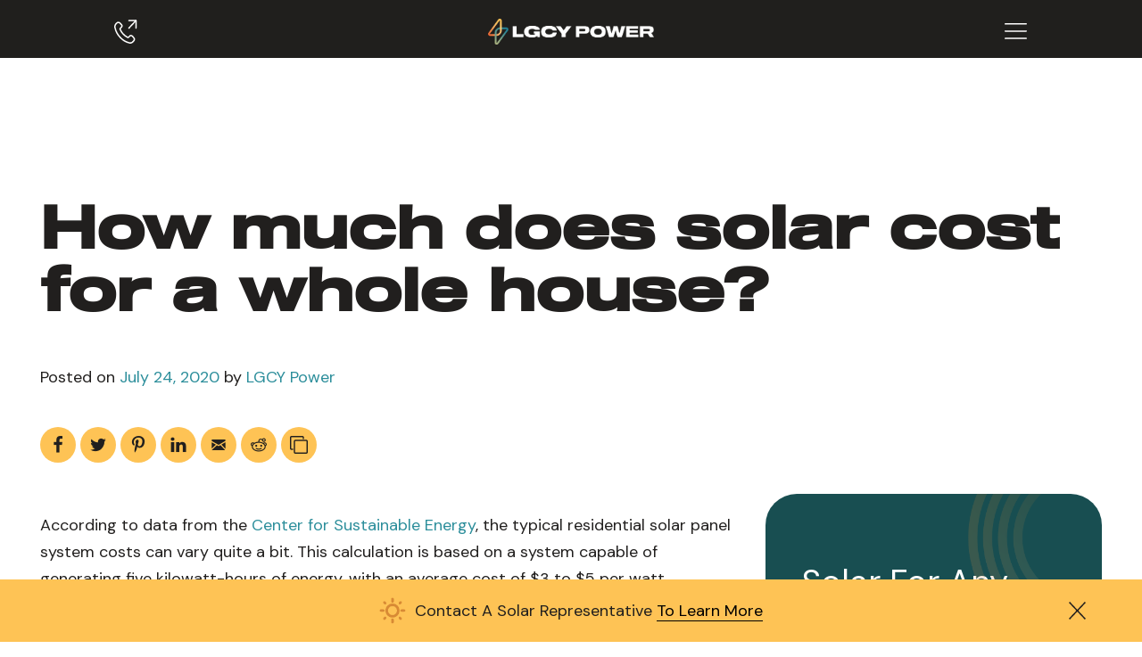

--- FILE ---
content_type: text/html; charset=UTF-8
request_url: https://www.lgcypower.com/common-questions/how-much-does-solar-cost-for-a-whole-house/
body_size: 32780
content:
<!doctype html>
<html lang="en-US" prefix="og: http://ogp.me/ns#">
   <head>
      <link rel="stylesheet" href="/wp-content/themes/lgcy_power/style.css">
      <link rel="stylesheet" href="/wp-content/themes/lgcy_power/css/fixes.css">
      <!-- Google Tag Manager -->
      <script>(function(w,d,s,l,i){w[l]=w[l]||[];w[l].push({'gtm.start':
         new Date().getTime(),event:'gtm.js'});var f=d.getElementsByTagName(s)[0],
         j=d.createElement(s),dl=l!='dataLayer'?'&l='+l:'';j.async=true;j.src=
         'https://www.googletagmanager.com/gtm.js?id='+i+dl;f.parentNode.insertBefore(j,f);
         })(window,document,'script','dataLayer','GTM-P23H2Q');
      </script>
      <!-- End Google Tag Manager -->
      <meta charset="UTF-8">
<script>
var gform;gform||(document.addEventListener("gform_main_scripts_loaded",function(){gform.scriptsLoaded=!0}),window.addEventListener("DOMContentLoaded",function(){gform.domLoaded=!0}),gform={domLoaded:!1,scriptsLoaded:!1,initializeOnLoaded:function(o){gform.domLoaded&&gform.scriptsLoaded?o():!gform.domLoaded&&gform.scriptsLoaded?window.addEventListener("DOMContentLoaded",o):document.addEventListener("gform_main_scripts_loaded",o)},hooks:{action:{},filter:{}},addAction:function(o,n,r,t){gform.addHook("action",o,n,r,t)},addFilter:function(o,n,r,t){gform.addHook("filter",o,n,r,t)},doAction:function(o){gform.doHook("action",o,arguments)},applyFilters:function(o){return gform.doHook("filter",o,arguments)},removeAction:function(o,n){gform.removeHook("action",o,n)},removeFilter:function(o,n,r){gform.removeHook("filter",o,n,r)},addHook:function(o,n,r,t,i){null==gform.hooks[o][n]&&(gform.hooks[o][n]=[]);var e=gform.hooks[o][n];null==i&&(i=n+"_"+e.length),gform.hooks[o][n].push({tag:i,callable:r,priority:t=null==t?10:t})},doHook:function(n,o,r){var t;if(r=Array.prototype.slice.call(r,1),null!=gform.hooks[n][o]&&((o=gform.hooks[n][o]).sort(function(o,n){return o.priority-n.priority}),o.forEach(function(o){"function"!=typeof(t=o.callable)&&(t=window[t]),"action"==n?t.apply(null,r):r[0]=t.apply(null,r)})),"filter"==n)return r[0]},removeHook:function(o,n,t,i){var r;null!=gform.hooks[o][n]&&(r=(r=gform.hooks[o][n]).filter(function(o,n,r){return!!(null!=i&&i!=o.tag||null!=t&&t!=o.priority)}),gform.hooks[o][n]=r)}});
</script>

      <meta name="viewport" content="width=device-width, initial-scale=1">
      <link rel="profile" href="https://gmpg.org/xfn/11">
            <meta name='robots' content='index, follow, max-image-preview:large, max-snippet:-1, max-video-preview:-1' />
<!-- This site is tracked with the HandL UTM Grabber v3 (3.0.49) - https://www.utmgrabber.com/ --> 
<meta property="og:locale" content="en_US" />
<meta property="og:type" content="article" />
<meta property="og:title" content="How Much Do Solar Panels Cost For A House? | LGCY Power" />
<meta property="og:description" content="According to data from the Center for Sustainable Energy, the typical residential solar panel system costs can vary quite a bit. Call (866) 566-2650" />
<meta property="og:url" content="https://www.lgcypower.com/common-questions/how-much-does-solar-cost-for-a-whole-house/" />
<meta property="og:site_name" content="Residential Solar Panel Company" />

	<!-- This site is optimized with the Yoast SEO plugin v19.8 - https://yoast.com/wordpress/plugins/seo/ -->
	<title>How Much Do Solar Panels Cost For A House? | LGCY Power</title>
	<meta name="description" content="According to data from the Center for Sustainable Energy, the typical residential solar panel system costs can vary quite a bit. Call (866) 566-2650" />
	<link rel="canonical" href="https://www.lgcypower.com/common-questions/how-much-does-solar-cost-for-a-whole-house/" />
	<meta property="og:locale" content="en_US" />
	<meta property="og:type" content="article" />
	<meta property="og:title" content="How Much Do Solar Panels Cost For A House? | LGCY Power" />
	<meta property="og:description" content="According to data from the Center for Sustainable Energy, the typical residential solar panel system costs can vary quite a bit. Call (866) 566-2650" />
	<meta property="og:url" content="https://www.lgcypower.com/common-questions/how-much-does-solar-cost-for-a-whole-house/" />
	<meta property="og:site_name" content="Residential Solar Panel Company" />
	<meta property="article:publisher" content="https://www.facebook.com/lgcypower/" />
	<meta property="article:modified_time" content="2022-09-27T21:18:45+00:00" />
	<meta name="twitter:card" content="summary_large_image" />
	<meta name="twitter:site" content="@LGCYPowerNow" />
	<meta name="twitter:label1" content="Est. reading time" />
	<meta name="twitter:data1" content="2 minutes" />
	<script type="application/ld+json" class="yoast-schema-graph">{"@context":"https://schema.org","@graph":[{"@type":"WebPage","@id":"https://www.lgcypower.com/common-questions/how-much-does-solar-cost-for-a-whole-house/","url":"https://www.lgcypower.com/common-questions/how-much-does-solar-cost-for-a-whole-house/","name":"How Much Do Solar Panels Cost For A House? | LGCY Power","isPartOf":{"@id":"https://www.lgcypower.com/#website"},"datePublished":"2020-07-24T16:08:30+00:00","dateModified":"2022-09-27T21:18:45+00:00","description":"According to data from the Center for Sustainable Energy, the typical residential solar panel system costs can vary quite a bit. Call (866) 566-2650","inLanguage":"en-US","potentialAction":[{"@type":"ReadAction","target":["https://www.lgcypower.com/common-questions/how-much-does-solar-cost-for-a-whole-house/"]}]},{"@type":"WebSite","@id":"https://www.lgcypower.com/#website","url":"https://www.lgcypower.com/","name":"Residential Solar Panel Company","description":"Solar that Makes Cents","publisher":{"@id":"https://www.lgcypower.com/#organization"},"potentialAction":[{"@type":"SearchAction","target":{"@type":"EntryPoint","urlTemplate":"https://www.lgcypower.com/?s={search_term_string}"},"query-input":"required name=search_term_string"}],"inLanguage":"en-US"},{"@type":"Organization","@id":"https://www.lgcypower.com/#organization","name":"Residential Solar Panel Company","url":"https://www.lgcypower.com/","sameAs":["https://www.instagram.com/lgcypower/?hl=en","https://www.linkedin.com/company/lgcy-power/","https://www.youtube.com/channel/UCCZXaOKW5BKxGwyGOIP8aIQ","https://www.facebook.com/lgcypower/","https://twitter.com/LGCYPowerNow"],"logo":{"@type":"ImageObject","inLanguage":"en-US","@id":"https://www.lgcypower.com/#/schema/logo/image/","url":"https://www.lgcypower.com/wp-content/uploads/2025/08/LGCY-Power-Primary-Logo-White.png","contentUrl":"https://www.lgcypower.com/wp-content/uploads/2025/08/LGCY-Power-Primary-Logo-White.png","width":3615,"height":571,"caption":"Residential Solar Panel Company"},"image":{"@id":"https://www.lgcypower.com/#/schema/logo/image/"}}]}</script>
	<!-- / Yoast SEO plugin. -->


<link rel='dns-prefetch' href='//s.w.org' />
<link rel="alternate" type="application/rss+xml" title="Residential Solar Panel Company &raquo; Feed" href="https://www.lgcypower.com/feed/" />
<link rel="alternate" type="application/rss+xml" title="Residential Solar Panel Company &raquo; Comments Feed" href="https://www.lgcypower.com/comments/feed/" />
<script>
window._wpemojiSettings = {"baseUrl":"https:\/\/s.w.org\/images\/core\/emoji\/14.0.0\/72x72\/","ext":".png","svgUrl":"https:\/\/s.w.org\/images\/core\/emoji\/14.0.0\/svg\/","svgExt":".svg","source":{"concatemoji":"https:\/\/www.lgcypower.com\/wp-includes\/js\/wp-emoji-release.min.js?ver=6.0.11"}};
/*! This file is auto-generated */
!function(e,a,t){var n,r,o,i=a.createElement("canvas"),p=i.getContext&&i.getContext("2d");function s(e,t){var a=String.fromCharCode,e=(p.clearRect(0,0,i.width,i.height),p.fillText(a.apply(this,e),0,0),i.toDataURL());return p.clearRect(0,0,i.width,i.height),p.fillText(a.apply(this,t),0,0),e===i.toDataURL()}function c(e){var t=a.createElement("script");t.src=e,t.defer=t.type="text/javascript",a.getElementsByTagName("head")[0].appendChild(t)}for(o=Array("flag","emoji"),t.supports={everything:!0,everythingExceptFlag:!0},r=0;r<o.length;r++)t.supports[o[r]]=function(e){if(!p||!p.fillText)return!1;switch(p.textBaseline="top",p.font="600 32px Arial",e){case"flag":return s([127987,65039,8205,9895,65039],[127987,65039,8203,9895,65039])?!1:!s([55356,56826,55356,56819],[55356,56826,8203,55356,56819])&&!s([55356,57332,56128,56423,56128,56418,56128,56421,56128,56430,56128,56423,56128,56447],[55356,57332,8203,56128,56423,8203,56128,56418,8203,56128,56421,8203,56128,56430,8203,56128,56423,8203,56128,56447]);case"emoji":return!s([129777,127995,8205,129778,127999],[129777,127995,8203,129778,127999])}return!1}(o[r]),t.supports.everything=t.supports.everything&&t.supports[o[r]],"flag"!==o[r]&&(t.supports.everythingExceptFlag=t.supports.everythingExceptFlag&&t.supports[o[r]]);t.supports.everythingExceptFlag=t.supports.everythingExceptFlag&&!t.supports.flag,t.DOMReady=!1,t.readyCallback=function(){t.DOMReady=!0},t.supports.everything||(n=function(){t.readyCallback()},a.addEventListener?(a.addEventListener("DOMContentLoaded",n,!1),e.addEventListener("load",n,!1)):(e.attachEvent("onload",n),a.attachEvent("onreadystatechange",function(){"complete"===a.readyState&&t.readyCallback()})),(e=t.source||{}).concatemoji?c(e.concatemoji):e.wpemoji&&e.twemoji&&(c(e.twemoji),c(e.wpemoji)))}(window,document,window._wpemojiSettings);
</script>
<style>
img.wp-smiley,
img.emoji {
	display: inline !important;
	border: none !important;
	box-shadow: none !important;
	height: 1em !important;
	width: 1em !important;
	margin: 0 0.07em !important;
	vertical-align: -0.1em !important;
	background: none !important;
	padding: 0 !important;
}
</style>
	<link rel='stylesheet' id='image-hover-effects-css-css'  href='https://www.lgcypower.com/wp-content/plugins/mega-addons-for-visual-composer/css/ihover.css?ver=6.0.11' media='all' />
<link rel='stylesheet' id='style-css-css'  href='https://www.lgcypower.com/wp-content/plugins/mega-addons-for-visual-composer/css/style.css?ver=6.0.11' media='all' />
<link rel='stylesheet' id='font-awesome-latest-css'  href='https://www.lgcypower.com/wp-content/plugins/mega-addons-for-visual-composer/css/font-awesome/css/all.css?ver=6.0.11' media='all' />
<link rel='stylesheet' id='sequel-font-css'  href='https://www.lgcypower.com/wp-content/themes/lgcy_power/fonts/sequel.css?ver=6.0.11' media='all' />
<link rel='stylesheet' id='subscribe-forms-css-css'  href='https://www.lgcypower.com/wp-content/plugins/easy-social-share-buttons3/assets/modules/subscribe-forms.min.css?ver=8.6.2' media='all' />
<link rel='stylesheet' id='easy-social-share-buttons-css'  href='https://www.lgcypower.com/wp-content/plugins/easy-social-share-buttons3/assets/css/easy-social-share-buttons.min.css?ver=8.6.2' media='all' />
<style id='easy-social-share-buttons-inline-css'>
.essb_totalcount{background:#211f1e!important;}.essb_totalcount, .essb_totalcount .essb_t_nb_after{color:#ffffff!important;}.essb_links.essb_share .essb_link_facebook a{background-color:#211f1e!important;color:#ffffff!important;}.essb_links.essb_share .essb_link_facebook a:hover, .essb_links .essb_link_facebook a:focus{background-color:#211f1e!important;color:#ffffff!important;}.essb_links.essb_share .essb_link_facebook_like a{background-color:#211f1e!important;color:#ffffff!important;}.essb_links.essb_share .essb_link_facebook_like a:hover, .essb_links .essb_link_facebook_like a:focus{background-color:#211f1e!important;color:#ffffff!important;}.essb_links.essb_share .essb_link_twitter a{background-color:#211f1e!important;color:#ffffff!important;}.essb_links.essb_share .essb_link_twitter a:hover, .essb_links .essb_link_twitter a:focus{background-color:#211f1e!important;color:#ffffff!important;}.essb_links.essb_share .essb_link_pinterest a{background-color:#211f1e!important;color:#ffffff!important;}.essb_links.essb_share .essb_link_pinterest a:hover, .essb_links .essb_link_pinterest a:focus{background-color:#211f1e!important;color:#ffffff!important;}.essb_links.essb_share .essb_link_linkedin a{background-color:#211f1e!important;color:#ffffff!important;}.essb_links.essb_share .essb_link_linkedin a:hover, .essb_links .essb_link_linkedin a:focus{background-color:#211f1e!important;color:#ffffff!important;}.essb_links.essb_share .essb_link_digg a{background-color:#211f1e!important;color:#ffffff!important;}.essb_links.essb_share .essb_link_digg a:hover, .essb_links .essb_link_digg a:focus{background-color:#211f1e!important;color:#ffffff!important;}.essb_links.essb_share .essb_link_del a{background-color:#211f1e!important;color:#ffffff!important;}.essb_links.essb_share .essb_link_del a:hover, .essb_links .essb_link_del a:focus{background-color:#211f1e!important;color:#ffffff!important;}.essb_links.essb_share .essb_link_stumbleupon a{background-color:#211f1e!important;color:#ffffff!important;}.essb_links.essb_share .essb_link_stumbleupon a:hover, .essb_links .essb_link_stumbleupon a:focus{background-color:#211f1e!important;color:#ffffff!important;}.essb_links.essb_share .essb_link_tumblr a{background-color:#211f1e!important;color:#ffffff!important;}.essb_links.essb_share .essb_link_tumblr a:hover, .essb_links .essb_link_tumblr a:focus{background-color:#211f1e!important;color:#ffffff!important;}.essb_links.essb_share .essb_link_vk a{background-color:#211f1e!important;color:#ffffff!important;}.essb_links.essb_share .essb_link_vk a:hover, .essb_links .essb_link_vk a:focus{background-color:#211f1e!important;color:#ffffff!important;}.essb_links.essb_share .essb_link_print a{background-color:#211f1e!important;color:#ffffff!important;}.essb_links.essb_share .essb_link_print a:hover, .essb_links .essb_link_print a:focus{background-color:#211f1e!important;color:#ffffff!important;}.essb_links.essb_share .essb_link_mail a{background-color:#211f1e!important;color:#ffffff!important;}.essb_links.essb_share .essb_link_mail a:hover, .essb_links .essb_link_mail a:focus{background-color:#211f1e!important;color:#ffffff!important;}.essb_links.essb_share .essb_link_flattr a{background-color:#211f1e!important;color:#ffffff!important;}.essb_links.essb_share .essb_link_flattr a:hover, .essb_links .essb_link_flattr a:focus{background-color:#211f1e!important;color:#ffffff!important;}.essb_links.essb_share .essb_link_reddit a{background-color:#211f1e!important;color:#ffffff!important;}.essb_links.essb_share .essb_link_reddit a:hover, .essb_links .essb_link_reddit a:focus{background-color:#211f1e!important;color:#ffffff!important;}.essb_links.essb_share .essb_link_buffer a{background-color:#211f1e!important;color:#ffffff!important;}.essb_links.essb_share .essb_link_buffer a:hover, .essb_links .essb_link_buffer a:focus{background-color:#211f1e!important;color:#ffffff!important;}.essb_links.essb_share .essb_link_love a{background-color:#211f1e!important;color:#ffffff!important;}.essb_links.essb_share .essb_link_love a:hover, .essb_links .essb_link_love a:focus{background-color:#211f1e!important;color:#ffffff!important;}.essb_links.essb_share .essb_link_weibo a{background-color:#211f1e!important;color:#ffffff!important;}.essb_links.essb_share .essb_link_weibo a:hover, .essb_links .essb_link_weibo a:focus{background-color:#211f1e!important;color:#ffffff!important;}.essb_links.essb_share .essb_link_pocket a{background-color:#211f1e!important;color:#ffffff!important;}.essb_links.essb_share .essb_link_pocket a:hover, .essb_links .essb_link_pocket a:focus{background-color:#211f1e!important;color:#ffffff!important;}.essb_links.essb_share .essb_link_xing a{background-color:#211f1e!important;color:#ffffff!important;}.essb_links.essb_share .essb_link_xing a:hover, .essb_links .essb_link_xing a:focus{background-color:#211f1e!important;color:#ffffff!important;}.essb_links.essb_share .essb_link_ok a{background-color:#211f1e!important;color:#ffffff!important;}.essb_links.essb_share .essb_link_ok a:hover, .essb_links .essb_link_ok a:focus{background-color:#211f1e!important;color:#ffffff!important;}.essb_links.essb_share .essb_link_mwp a{background-color:#211f1e!important;color:#ffffff!important;}.essb_links.essb_share .essb_link_mwp a:hover, .essb_links .essb_link_mwp a:focus{background-color:#211f1e!important;color:#ffffff!important;}.essb_links.essb_share .essb_link_more a{background-color:#211f1e!important;color:#ffffff!important;}.essb_links.essb_share .essb_link_more_dots a, .essb_links.essb_share .essb_link_less a{background-color:#211f1e!important;color:#ffffff!important;}.essb_links.essb_share .essb_link_more a:hover, .essb_links .essb_link_more a:focus{background-color:#211f1e!important;color:#ffffff!important;}.essb_links.essb_share .essb_link_more_dots a:hover, .essb_links .essb_link_more_dots a:focus, .essb_links.essb_share .essb_link_less a:hover, .essb_links .essb_link_less a:focus{background-color:#211f1e!important;color:#ffffff!important;}.essb_links.essb_share .essb_link_whatsapp a{background-color:#211f1e!important;color:#ffffff!important;}.essb_links.essb_share .essb_link_whatsapp a:hover, .essb_links .essb_link_whatsapp a:focus{background-color:#211f1e!important;color:#ffffff!important;}.essb_links.essb_share .essb_link_meneame a{background-color:#211f1e!important;color:#ffffff!important;}.essb_links.essb_share .essb_link_meneame a:hover, .essb_links .essb_link_meneame a:focus{background-color:#211f1e!important;color:#ffffff!important;}.essb_links.essb_share .essb_link_blogger a{background-color:#211f1e!important;color:#ffffff!important;}.essb_links.essb_share .essb_link_blogger a:hover, .essb_links .essb_link_blogger a:focus{background-color:#211f1e!important;color:#ffffff!important;}.essb_links.essb_share .essb_link_amazon a{background-color:#211f1e!important;color:#ffffff!important;}.essb_links.essb_share .essb_link_amazon a:hover, .essb_links .essb_link_amazon a:focus{background-color:#211f1e!important;color:#ffffff!important;}.essb_links.essb_share .essb_link_yahoomail a{background-color:#211f1e!important;color:#ffffff!important;}.essb_links.essb_share .essb_link_yahoomail a:hover, .essb_links .essb_link_yahoomail a:focus{background-color:#211f1e!important;color:#ffffff!important;}.essb_links.essb_share .essb_link_gmail a{background-color:#211f1e!important;color:#ffffff!important;}.essb_links.essb_share .essb_link_gmail a:hover, .essb_links .essb_link_gmail a:focus{background-color:#211f1e!important;color:#ffffff!important;}.essb_links.essb_share .essb_link_aol a{background-color:#211f1e!important;color:#ffffff!important;}.essb_links.essb_share .essb_link_aol a:hover, .essb_links .essb_link_aol a:focus{background-color:#211f1e!important;color:#ffffff!important;}.essb_links.essb_share .essb_link_newsvine a{background-color:#211f1e!important;color:#ffffff!important;}.essb_links.essb_share .essb_link_newsvine a:hover, .essb_links .essb_link_newsvine a:focus{background-color:#211f1e!important;color:#ffffff!important;}.essb_links.essb_share .essb_link_hackernews a{background-color:#211f1e!important;color:#ffffff!important;}.essb_links.essb_share .essb_link_hackernews a:hover, .essb_links .essb_link_hackernews a:focus{background-color:#211f1e!important;color:#ffffff!important;}.essb_links.essb_share .essb_link_evernote a{background-color:#211f1e!important;color:#ffffff!important;}.essb_links.essb_share .essb_link_evernote a:hover, .essb_links .essb_link_evernote a:focus{background-color:#211f1e!important;color:#ffffff!important;}.essb_links.essb_share .essb_link_myspace a{background-color:#211f1e!important;color:#ffffff!important;}.essb_links.essb_share .essb_link_myspace a:hover, .essb_links .essb_link_myspace a:focus{background-color:#211f1e!important;color:#ffffff!important;}.essb_links.essb_share .essb_link_mailru a{background-color:#211f1e!important;color:#ffffff!important;}.essb_links.essb_share .essb_link_mailru a:hover, .essb_links .essb_link_mailru a:focus{background-color:#211f1e!important;color:#ffffff!important;}.essb_links.essb_share .essb_link_viadeo a{background-color:#211f1e!important;color:#ffffff!important;}.essb_links.essb_share .essb_link_viadeo a:hover, .essb_links .essb_link_viadeo a:focus{background-color:#211f1e!important;color:#ffffff!important;}.essb_links.essb_share .essb_link_line a{background-color:#211f1e!important;color:#ffffff!important;}.essb_links.essb_share .essb_link_line a:hover, .essb_links .essb_link_line a:focus{background-color:#211f1e!important;color:#ffffff!important;}.essb_links.essb_share .essb_link_flipboard a{background-color:#211f1e!important;color:#ffffff!important;}.essb_links.essb_share .essb_link_flipboard a:hover, .essb_links .essb_link_flipboard a:focus{background-color:#211f1e!important;color:#ffffff!important;}.essb_links.essb_share .essb_link_comments a{background-color:#211f1e!important;color:#ffffff!important;}.essb_links.essb_share .essb_link_comments a:hover, .essb_links .essb_link_comments a:focus{background-color:#211f1e!important;color:#ffffff!important;}.essb_links.essb_share .essb_link_yummly a{background-color:#211f1e!important;color:#ffffff!important;}.essb_links.essb_share .essb_link_yummly a:hover, .essb_links .essb_link_yummly a:focus{background-color:#211f1e!important;color:#ffffff!important;}.essb_links.essb_share .essb_link_sms a{background-color:#211f1e!important;color:#ffffff!important;}.essb_links.essb_share .essb_link_sms a:hover, .essb_links .essb_link_sms a:focus{background-color:#211f1e!important;color:#ffffff!important;}.essb_links.essb_share .essb_link_viber a{background-color:#211f1e!important;color:#ffffff!important;}.essb_links.essb_share .essb_link_viber a:hover, .essb_links .essb_link_viber a:focus{background-color:#211f1e!important;color:#ffffff!important;}.essb_links.essb_share .essb_link_telegram a{background-color:#211f1e!important;color:#ffffff!important;}.essb_links.essb_share .essb_link_telegram a:hover, .essb_links .essb_link_telegram a:focus{background-color:#211f1e!important;color:#ffffff!important;}.essb_links.essb_share .essb_link_subscribe a{background-color:#211f1e!important;color:#ffffff!important;}.essb_links.essb_share .essb_link_subscribe a:hover, .essb_links .essb_link_subscribe a:focus{background-color:#211f1e!important;color:#ffffff!important;}.essb_links.essb_share .essb_link_skype a{background-color:#211f1e!important;color:#ffffff!important;}.essb_links.essb_share .essb_link_skype a:hover, .essb_links .essb_link_skype a:focus{background-color:#211f1e!important;color:#ffffff!important;}.essb_links.essb_share .essb_link_messenger a{background-color:#211f1e!important;color:#ffffff!important;}.essb_links.essb_share .essb_link_messenger a:hover, .essb_links .essb_link_messenger a:focus{background-color:#211f1e!important;color:#ffffff!important;}.essb_links.essb_share .essb_link_kakaotalk a{background-color:#211f1e!important;color:#ffffff!important;}.essb_links.essb_share .essb_link_kakaotalk a:hover, .essb_links .essb_link_kakaotalk a:focus{background-color:#211f1e!important;color:#ffffff!important;}.essb_links.essb_share .essb_link_share a{background-color:#211f1e!important;color:#ffffff!important;}.essb_links.essb_share .essb_link_share a:hover, .essb_links .essb_link_share a:focus{background-color:#211f1e!important;color:#ffffff!important;}.essb_links.essb_share .essb_link_livejournal a{background-color:#211f1e!important;color:#ffffff!important;}.essb_links.essb_share .essb_link_livejournal a:hover, .essb_links .essb_link_livejournal a:focus{background-color:#211f1e!important;color:#ffffff!important;}.essb_links.essb_share .essb_link_yammer a{background-color:#211f1e!important;color:#ffffff!important;}.essb_links.essb_share .essb_link_yammer a:hover, .essb_links .essb_link_yammer a:focus{background-color:#211f1e!important;color:#ffffff!important;}.essb_links.essb_share .essb_link_meetedgar a{background-color:#211f1e!important;color:#ffffff!important;}.essb_links.essb_share .essb_link_meetedgar a:hover, .essb_links .essb_link_meetedgar a:focus{background-color:#211f1e!important;color:#ffffff!important;}.essb_links.essb_share .essb_link_fintel a{background-color:#211f1e!important;color:#ffffff!important;}.essb_links.essb_share .essb_link_fintel a:hover, .essb_links .essb_link_fintel a:focus{background-color:#211f1e!important;color:#ffffff!important;}.essb_links.essb_share .essb_link_mix a{background-color:#211f1e!important;color:#ffffff!important;}.essb_links.essb_share .essb_link_mix a:hover, .essb_links .essb_link_mix a:focus{background-color:#211f1e!important;color:#ffffff!important;}.essb_links.essb_share .essb_link_instapaper a{background-color:#211f1e!important;color:#ffffff!important;}.essb_links.essb_share .essb_link_instapaper a:hover, .essb_links .essb_link_instapaper a:focus{background-color:#211f1e!important;color:#ffffff!important;}.essb_links.essb_share .essb_link_copy a{background-color:#211f1e!important;color:#ffffff!important;}.essb_links.essb_share .essb_link_copy a:hover, .essb_links .essb_link_copy a:focus{background-color:#211f1e!important;color:#ffffff!important;}.essb_links.essb_share .essb_icon{width:40px!important;height:40px!important;}.essb_links.essb_share .essb_icon:before{font-size:20px!important;left:10px!important;top:10px!important;}
</style>
<link rel='stylesheet' id='tablepress-default-css'  href='https://www.lgcypower.com/wp-content/plugins/tablepress/css/default.min.css?ver=1.14' media='all' />
<script   type='text/javascript' src='https://www.lgcypower.com/wp-includes/js/jquery/jquery.min.js?ver=3.6.0' id='jquery-core-js'></script>
<script   type='text/javascript' src='https://www.lgcypower.com/wp-includes/js/jquery/jquery-migrate.min.js?ver=3.3.2' id='jquery-migrate-js'></script>
<script   type='text/javascript' src='https://www.lgcypower.com/wp-content/plugins/handl-utm-grabber-v3/js/js.cookie.js?ver=6.0.11' id='js.cookie-js'></script>
<script type='text/javascript' id='handl-utm-grabber-js-extra'>
/* <![CDATA[ */
var handl_utm = [];
var handl_utm_all_params = ["utm_source","utm_medium","utm_term","utm_content","utm_campaign","fbclid","msclkid","gclid","handl_original_ref","handl_landing_page","handl_ip","handl_ref","handl_url","email","username","gaclientid","organic_source","organic_source_str","user_agent"];
var handl_utm_cookie_duration = ["30","1"];
var handl_utm_append_params = ["utm_source","utm_medium","utm_term","utm_content","utm_campaign","gclid"];
var handl_utm_predefined = [];
/* ]]> */
</script>
<script   type='text/javascript' src='https://www.lgcypower.com/wp-content/plugins/handl-utm-grabber-v3/js/handl-utm-grabber.js?ver=6.0.11' id='handl-utm-grabber-js'></script>
<script   type='text/javascript' src='https://www.lgcypower.com/wp-content/themes/lgcy_power/js/navigation.js?ver=1.0.0' id='lgcy_power-navigation-js'></script>
<script type='text/javascript' id='archive-handle-js-extra'>
/* <![CDATA[ */
var the_ajax_script = {"ajaxurl":"https:\/\/www.lgcypower.com\/wp-admin\/admin-ajax.php"};
/* ]]> */
</script>
<script   type='text/javascript' src='https://www.lgcypower.com/wp-content/themes/lgcy_power/js/archive.js?ver=6.0.11' id='archive-handle-js'></script>
<link rel="https://api.w.org/" href="https://www.lgcypower.com/wp-json/" /><link rel="alternate" type="application/json" href="https://www.lgcypower.com/wp-json/wp/v2/common_questions/2884" /><link rel="EditURI" type="application/rsd+xml" title="RSD" href="https://www.lgcypower.com/xmlrpc.php?rsd" />
<link rel="wlwmanifest" type="application/wlwmanifest+xml" href="https://www.lgcypower.com/wp-includes/wlwmanifest.xml" /> 
<meta name="generator" content="WordPress 6.0.11" />
<link rel='shortlink' href='https://www.lgcypower.com/?p=2884' />
<link rel="alternate" type="application/json+oembed" href="https://www.lgcypower.com/wp-json/oembed/1.0/embed?url=https%3A%2F%2Fwww.lgcypower.com%2Fcommon-questions%2Fhow-much-does-solar-cost-for-a-whole-house%2F" />
<link rel="alternate" type="text/xml+oembed" href="https://www.lgcypower.com/wp-json/oembed/1.0/embed?url=https%3A%2F%2Fwww.lgcypower.com%2Fcommon-questions%2Fhow-much-does-solar-cost-for-a-whole-house%2F&#038;format=xml" />
<style>
.vc_btn3-color-LGCYTeal { background-color: #2b8d9a!important; color: #FFFFFF!important; }
.vc_btn3-color-LGCYWhite { background-color: #ffffff!important; color: #211F1E!important; }
.vc_btn3-color-LGCYBlack { background-color: #211F1E!important; color: #ffffff!important; }
.vc_btn3-color-MenuButton { background-color: !important; color: #FFFFFF!important; }
.vc_btn3-color-LGCYLightOrange { background-color: #FEC355!important; color: #211F1E!important; }
.vc_btn3-color-LGCYTealInverted { background-color: #ffffff!important; color: #2b8d9a!important; }
.vc_btn3-color-LGCYGreen { background-color: #828E3F!important; color: #FFFFFF!important; }
.vc_btn3-color-LGCYOrange { background-color: #D88A35!important; color: #FFFFFF!important; }
.vc_btn3-color-LGCYDarkBlue { background-color: #184E51!important; color: #FFFFFF!important; }
.vc_btn3-color-LGCYDarkBlueInverted { background-color: #FFFFFF!important; color: #184E51!important; }
.vc_btn3-color-UnderlineButton { background-color: !important; color: #211F1E!important; }
.vc_btn3-color-LGCYRedOrange { background-color: #BB5014!important; color: #FFFFFF!important; }
</style>
		<script>
			document.documentElement.className = document.documentElement.className.replace( 'no-js', 'js' );
		</script>
				<style>
			.no-js img.lazyload { display: none; }
			figure.wp-block-image img.lazyloading { min-width: 150px; }
							.lazyload, .lazyloading { opacity: 0; }
				.lazyloaded {
					opacity: 1;
					transition: opacity 400ms;
					transition-delay: 0ms;
				}
					</style>
		<meta name="generator" content="Powered by WPBakery Page Builder - drag and drop page builder for WordPress."/>
<link rel="icon" href="https://www.lgcypower.com/wp-content/uploads/2022/03/cropped-LGCY-Bolt-Favicon-1200x1200-1-32x32.png" sizes="32x32" />
<link rel="icon" href="https://www.lgcypower.com/wp-content/uploads/2022/03/cropped-LGCY-Bolt-Favicon-1200x1200-1-192x192.png" sizes="192x192" />
<link rel="apple-touch-icon" href="https://www.lgcypower.com/wp-content/uploads/2022/03/cropped-LGCY-Bolt-Favicon-1200x1200-1-180x180.png" />
<meta name="msapplication-TileImage" content="https://www.lgcypower.com/wp-content/uploads/2022/03/cropped-LGCY-Bolt-Favicon-1200x1200-1-270x270.png" />
		<style id="wp-custom-css">
			@import "https://cdnjs.cloudflare.com/ajax/libs/font-awesome/4.0.0/css/font-awesome.css";
.archive .container{
	padding:0 15px;
}
.archive .page-header{
	margin-bottom:50px;
}
.archive .page-header h1{
	margin-bottom:0px;
}

.archive-sidebar ul,
.archive-right ul{
	list-style:none;
	padding:0px;
	margin:0px;
}
.archive-container h4{
	color: #797979;
    font-family: "sequel_100_black65";
    font-size: 14px;
}
.archive-sidebar li a{
	color: #211f1e;
    font-family: "sequel_100_black65";
    font-size: 14px;
	border-bottom:2px solid transparent;
	display:inline-block;
	padding-bottom:2px;
}
.archive-sidebar li a:hover{
	border-bottom-color:#fec355;
}
.archive-container .row{
	align-items: stretch;
}
.archive-container .vc_col-sm-4{
	border-right:1px solid #c3c5c5;
}
.archive-container .archive-right{
	padding-left:15px;
}
.archive-right li{
	margin-bottom:15px;
}
.archive-right li a{
	border:2px solid #fec355;
	border-left: 8px solid #fec355;
	border-radius:8px;
	position:relative;
	padding:10px 50px 10px 20px;
	color: #211f1e;
    font-family: "sequel_100_black65";
	display: block;
}
.archive-right li a:hover{
	border-color:#dfa538;
}
.archive-right li a span{
	font-family: 'sequel_100_black55';
	display:block;
	font-size: 16px;
	font-weight: 500;
	color: #7c7c7c;
}
.archive-right li a i{
	font-family: 'FontAwesome';
    font-weight: 900;
	font-style:normal;
	margin-right:10px;
}
.archive-right li a.fa-map-marker-alt:before{
	content:"\f3c5";
}
.archive-right li a:after{
	font-family: 'FontAwesome';
    content: "\f105";
    position: absolute;
    top: 50%;
    right: 20px;
    transform: translateY(-50%);
}
.filterjobbtn .sub-btn{
	padding: 5px 0;
}

/** ray update **/
.sun-icon img{
	margin-right:10px !important;
}
#office_locations-tax{
	appearance:none;
	border: 1px solid #7E7E7E !important;
  border-radius:6px;
	background-image:url(/wp-content/uploads/2022/08/arrow_down.png);
	background-repeat:no-repeat;
	background-size:15px;
	background-position: 96% center;
  background-color:#FFFFFF;
  color: #7E7E7E;
  font-size:16px;
  padding:10px 12px;
  height: 48px;
	margin-top:10px;

}


@media (min-width: 1200px){
	.archive-post-single-header .post-title-container{
		max-width: 84.375%;
		padding:0 15px;
		margin:0 auto;
	}
}
.upbtn{
	    padding: 5px 0 !important;
}
.upbtn:hover{
	  padding: 5px 0 !important;
    background-color: #d59a2c;
}

/* Navigation Bar On Hover Out Delay */
ul#menu-main-menu > li.menu-item-has-children > ul.sub-menu {
    left: 0;
    visibility: hidden;
    opacity: 0;
    -webkit-transition-delay: 0.5s;
         -o-transition-delay: 0.5s;
            transition-delay: 0.5s;
    display: block !important;
    position: absolute;
    min-width: 300px; 
}
ul#menu-main-menu > li.menu-item-has-children:hover > ul.sub-menu {
    visibility: visible;
    opacity: 1;
    display: inherit !important;
}

ul#menu-main-menu > li > ul.sub-menu > li ul.sub-menu {
    visibility: hidden;
    -webkit-transition: unset;
    -o-transition: unset;
    transition: unset;
    -webkit-transition-delay: 0.5s;
         -o-transition-delay: 0.5s;
            transition-delay: 0.5s;  
    opacity: 0;
    width: 300px;
    display: block !important;
}
ul#menu-main-menu > li > ul.sub-menu > li.menu-item-has-children:hover .sub-menu {
    -webkit-transition: unset;
    -o-transition: unset;
    transition: unset;
    visibility: visible;
    opacity: 1;
    display: inherit !important;
}

/* Override CSS List */
body {
    font-family: 'DM Sans', sans-serif;
}

.home-cards .slick-dots {
	bottom: -46px;
}

.gform_submission_error {
	font-size: 18px !important;
  line-height: 25px !important;
}

.partners-apply-partners-left-container > .vc_column-inner {
  width: 78%;
}

div#testimonial-page:before {
  content: none !important;
}

div#testimonial-page > .wpb_column > .vc_column-inner:before {
  content: "";
  width: 20%;
  height: 500px;
  border: 6px solid #fec355;
  display: block;
  position: absolute;
  left: -90px;
  z-index: -1;
  border-radius: 25px;
  top: 16px;
}

/* MOBILE SCREEN SIZES */
@media (max-width: 767px) {
   
  #activation-header .vc_column-inner {
    width: 100%;
  } 
    
  .slick-initialized .slick-slide {
    padding: 1%;
  }

  .button-icon-arrow .vc_general {
    font-size: 0.6em;
    padding-left: 22px;
    padding-right: 46px;
  }

  .button-icon-arrow .vc_general i {
    right: 16px;
  }

  #logos .slick-slide img {
    max-width: 160px;
  }

  .template-us-map-heading h2 {
    font-size: 1.4em;
  }

	#blog-sidebar {
    padding-left: 15px;
    padding-right: 15px;
  }

  .vc_row.vc_custom_1657993279032 {
    margin-top: 16px !important;
  }
  
	.vc_row.vc_custom_1658004225246 {
		margin-top: 0 !important;
	}
	
	.orange-button {
		margin-top: 28px !important;
	}
	
	.about-above-the-fold-content {
     align-content: space-evenly !important;
  }

	#testimonials-slider-v2 {
		padding-left: 30px !important;
    padding-right: 30px !important;
	}

	div#testimonial-page {
    margin-top: 24px !important;
	}

	.testimonials-site-title h1 {
  	text-align: center !important;
  }
	
	.testimonial-inner-container {
		margin-left: 15px;
    margin-right: 15px;
	}

	#mobile-navigation > .wpb_column > .vc_column-inner #menu-mobile-menu > li ul.sub-menu li a {
    font-size: 0.76em;
  }

	#mobile-navigation .sub-menu .menu-item {
    padding-right: 5px !important;
  }

	.vc_row.vc_custom_1658624815686 {
		padding-bottom: 16px !important;
	}
	
	.vc_row.vc_custom_1658429472021 {
		margin-top: 0 !important;
	}

	.entry-content .vc_row > .vc_column_container.vc_col-has-fill.vc_col-sm-6 > .vc_column-inner.vc_custom_1655980627869 {
		padding-top: 0px !important;
    margin-top: 0px !important;
	}
	
	.vc_row.vc_custom_1658516519032 {
		padding-bottom: 40px !important;
	}
	
	.two-column-image-text-text-wrapper .two-column-image-colored-boxes-card {
		margin-left: 15px;
		margin-right: 15px;
	}

  .partners-apply-partners-left-container > .vc_column-inner {
    width: 100%;
  }
	
	div#testimonial-page > .wpb_column > .vc_column-inner:before {
    content: none;
  }
	
	#hero-button-container .vc_btn3-container.vc_btn3-left {
		text-align: center !important;
	}
}

/* TABLET SCREEN SIZES */
@media (min-width: 768px) and (max-width: 1023px) {

	#mobile-navigation > .wpb_column > .vc_column-inner #menu-mobile-menu > li ul.sub-menu li a {
		font-size: 0.76em;
	}

  .two-column-image-text-text-wrapper .two-column-image-colored-boxes-card {
    text-align: center;
  }

  .two-column-image-text-text-wrapper .two-column-image-colored-boxes-card .vc_acf {
    text-align: center;
  }
	
	#horizontal-accordion {
		margin: 0 4px 0 8px;
	}
	
	.vc_row.vc_custom_1658433066012 {
		margin-top: 0 !important;
	}

	.wpb_single_image.vc_custom_1658497838100 {
		margin-bottom: 0 !important;
	}
	
	.entry-content .vc_row > .vc_column_container.referrals-image-below-hero.two-column-image-text-image-wrapper > .vc_column-inner {
		margin-top: 0px;
		padding-top: 0px !important;
		margin-bottom: 0px;
		padding-bottom: 0px !important;
	}

  .partners-apply-partners-left-container > .vc_column-inner {
    width: 100%;
  }
	
	div#testimonial-page > .wpb_column > .vc_column-inner:before {
    content: none;
  }
	
	#hero-button-container .vc_btn3-container.vc_btn3-left {
		text-align: center !important;
	}
}

/* DESKTOP SMALL SCREEN SIZES */
@media (min-width: 1024px) and (max-width: 1279px) {
  
  .partners-apply-partners-left-container > .vc_column-inner {
    width: 100%;
  }
	
	div#testimonial-page > .wpb_column > .vc_column-inner:before {
    content: none;
  }
} 

/* To fix landscape scenario for Mobile Navigation */
@media (max-height: 450px) {

  #mobile-navigation {
    max-height: 200px;
    overflow-y: auto;
  }
}

.two-column-image-border-yellow .two-column-image-text-text-wrapper.wpb_column {
  border: unset;
  border-radius: unset;
}

.two-column-image-border-yellow .two-column-image-text-text-wrapper.wpb_column > .vc_column-inner {
  border: 6px solid #fec355;
  border-radius: 35px !important;
  position: relative;
}

.two-column-image-border-yellow .two-column-image-text-text-wrapper.wpb_column:before {
  content: none;
}

.two-column-image-border-yellow .two-column-image-text-text-wrapper.wpb_column > .vc_column-inner:before {
  content: "";
  background-image: url(/wp-content/themes/lgcy_power/img/yellow-circle.png);
  background-size: contain;
  position: absolute;
  z-index: 0;
  bottom: -340px;
  bottom: -450px;
  left: -450px;
  width: 940px;
  height: 940px;
  background-repeat: no-repeat;
  -webkit-transform: rotate(180deg);
  transform: rotate(180deg);
}

.future-solar-install-current-solar-install > .wpb_column:before {
  opacity: 0.5;
	z-index: 0;
}
.future-solar-install-current-solar-install > .wpb_column:after {
  opacity: 0.5;
	z-index: 0;
}

@media screen and (min-width: 1921px) {

  .vc_custom_1659041630822 .vc_col-has-fill:first-child > .vc_column-inner {
    height: auto;
  }

  .vc_custom_1659041630822 .vc_col-has-fill:nth-child(2) > .vc_column-inner {
    height: auto;
  }
}

.future-solar-install-current-solar-install > .wpb_column > .vc_column-inner {
  position: relative;
}

div.underline-button.have-any-questions-button > a {
  padding-top: 12px !important;
  padding-bottom: 12px !important;
}

div.underline-button.have-any-questions-button > a > h5 {
  margin: 0 !important;
}
/** fix rounded corners **/
.toggle-contents .questions-toggle .vc_toggle{
	border-radius:15px;
	padding:15px 10px;
}
.toggle-contents .questions-toggle .vc_toggle_size_md.vc_toggle_default .vc_toggle_title{
	background-image:url(/wp-content/uploads/2022/08/arrow_down.png);
	background-repeat:no-repeat;
	background-size:15px;
	background-position:99% center;
}
.toggle-contents .questions-toggle .vc_toggle_default .vc_toggle_icon{
	display:none;
}
.toggle-contents .questions-toggle .vc_toggle:before{
	width:20px;
}
#menu-knowledge-guides li a,
#menu-common-questions li a{
	border-radius:15px;
}
#blog-sidebar .thumbnail-post .vc_grid-item-mini{
	border-radius:20px !important;
	padding:15px;
}
#blog-sidebar .thumbnail-post .vc_grid-item-mini > div:first-child .vc_single_image-wrapper{
	border-radius:10px;
	height:auto !important;
}
#blog-sidebar .thumbnail-post .vc_grid-item-mini > div:first-child{
	height:auto !important;
}
/** constricted container width **/
.normal-container .vc_column-inner
{
		max-width:1354px !important;
		margin:0 auto;
}

.newsletter-container {
	border:7px solid #BB5014;
	background:#fafafa;
	padding:45px;
	border-radius:40px;
}
.newsletter-container h4{
	margin:0px 0px 20px 0px;
}
.newsletter-container p{
	color: #211f1e;
    font-weight: 500;
    line-height: normal;
}
.newsletter-container input[type="submit"]{
	background: #BB5014;
	color:#fff;
}
.newsletter-container .gform-body label{
	color: #211f1e;
    font-weight: 500;
    line-height: normal;
}
.newsletter-container input[type="email"]{
	border: none;
	background-color: #efefef;
	border-bottom: 2px solid #cfcfcf;
	padding: 10px 5px;
	font-size: 18px !important;
	color: #211f1e;
	font-weight: 500;
	font-family: "DM Sans", sans-serif;
}

.sidebar-top-widget .vc_col-sm-4{
	width:100%;
	position:relative;
	padding:70px 80px 0px 80px;
}
.sidebar-top-widget .vc_column-inner{
	padding-top:0px !important;
}
.sidebar-top-widget .vc_grid-item .vc_gitem-animated-block + .vc_gitem-zone{
	position: absolute;
    bottom: 50px;
	left:60px;
	right:60px;
	background:none !important;
	z-index:2;
}
.sidebar-top-widget .vc_grid-item .vc_gitem-animated-block:before{
	content:'';
	position:absolute;
	top:0;
	left:0;
	right:0;
	bottom:0;
	background-image: linear-gradient(to top, rgba(0,0,0,1), rgba(0,0,0,0));
	z-index:1;
	border-radius: 0px 0px 40px 40px;
}
.sidebar-top-widget h4 {
    font-size: 22px;
    color: #fff;
    line-height: 28px;
	margin:0px 0px 10px 0px;
}
.sidebar-top-widget p {
	color: #fff;
	line-height: normal;
	font-size: 16px;
	font-weight:500;
}
.sidebar-top-widget .vc_btn3-container a{
	display:block !important;
	background-color: #FEC355!important;
	color: #211F1E!important;
	margin-top:20px;
}
.sidebar-top-widget .vc_grid-container .vc_grid.vc_row,
.sidebar-top-widget .vc_gitem-animated-block .vc_gitem-zone{
	border-radius: 40px;
    overflow: hidden;
}

.job-posts .vc_grid-item .vc_grid-item-mini{
	background:none !important;
	border: 4px solid #fec355;
	border-left: 22px solid #fec355;
	border-radius: 8px;
	position: relative;
	padding: 7px 20px 2px 20px !important;
	color: #7c7c7c;
	display: block;
	margin-bottom: 20px !important;
}
.job-posts .vc_grid-item .vc_grid-item-mini:hover{
	border-color: #dfa538;
}
.job-posts .vc_grid-item .vc_grid-item-mini .vc_gitem_row .vc_col-sm-2{
	display:none;
}
.job-posts .vc_grid-item .vc_grid-item-mini .vc_gitem_row .vc_col-sm-12{
	width: 100%;
    padding: 0px 5px!important;
    position: relative;
}
.job-posts .vc_grid-item .vc_grid-item-mini .vc_gitem-animated-block .vc_gitem-zone{
	/*height:auto !important;*/
}
.job-posts .vc_grid-item .vc_grid-item-mini .vc_gitem_row .vc_col-sm-12 .jobtitle{
	color: #211F1E!important;
    font-weight: 600;
    font-family: 'sequel_100_black65';
    line-height: 24px;
	padding-right: 25px;
}
.job-posts .vc_grid-item .vc_grid-item-mini .vc_gitem_row .vc_col-sm-12:after{
	font-family: 'FontAwesome';
	content: "\f105";
	position: absolute;
	top: 50%;
	right: 0px;
	transform: translateY(-50%);
	font-size: 40px;
}
.job-posts .vc_grid-item .vc_grid-item-mini .vc_gitem_row .vc_col-sm-12 .jobtitle + .vc_gitem-acf{
	padding-left: 20px;
    font-weight: 700;
	margin-top:10px;
	position:relative;
}
.job-posts .vc_grid-item .vc_grid-item-mini .vc_gitem_row .vc_col-sm-12 .jobtitle + .vc_gitem-acf:before{
	font-family: 'FontAwesome';
	content: "\f041";
	font-weight: 600;
	position: absolute;
	top: 50%;
	left: 0px;
	transform: translateY(-50%);
}
.wpb_video_widget.vc_video-aspect-ratio-169 .wpb_video_wrapper {
    border-radius: 35px !important;
    overflow: hidden;
}
/* sales rep custom css */

.profile-verified {
	display: flex;
}
.profile-verified img {
	margin-right: 0.7rem;
}


.profile-thumb-container img {
  border-radius: 50%;
}
@media (min-width: 1200px){
	.rep-sales-h2 {
	font-size: 54px;
	}
.rep-sales-h3 {
	font-size: 28px;
	}
.profile-phone-number {
	font-size: 20px;
}
.profile-email {
	font-size: 20px;
}
.wpb_wrapper div[style="text-align: center;"] {
	justify-content: flex-end;
}
}

@media (max-width: 1200px){
/* 	.vc_column_container > .vc_column-inner {
		padding-right: 15px !important;
	} */
.empty-space {
	display: none !important;
}
}
.bio-heading {
	font-family: 'sequel_100_black65';
	font-size: 32px;
}
.bio-p {
	word-break: break-all;
}
.ginput_container input:focus {
  outline: none;
	border-bottom-color: #ffcc00 !important;
}
.gchoice_16_9_1 {
	display: flex !important;
	align-items: flex-start !important;
}
#mega-social-btn a {
	outline-width: 2px;
  outline-color: black;
  outline-style: solid;
}
.wpb_wrapper div[style="text-align: center;"] {
	display:flex;
	justify-content: center;
}

.profile-details-container {
	display: relative;
	background-image: url(https://www.lgcypower.com/wp-content/uploads/2023/02/Group-3459.png);
	background-size: 20%;
  background-position: -12% -12%;
  background-repeat: no-repeat;
}
.bg-img:after {
		background: transparent;
		display: absolute;
		top: 0;
		left: 0;
}
.profile-details-container > .wpb_column:after {
	background:transparent;
}

.hide-json-ld {
	display: none;
}

		</style>
		<noscript><style> .wpb_animate_when_almost_visible { opacity: 1; }</style></noscript>            <link rel="stylesheet" href="https://use.typekit.net/hbj4wlp.css">
      <script src="https://cdnjs.cloudflare.com/ajax/libs/jquery-mousewheel/3.1.13/jquery.mousewheel.min.js" charset="utf-8"></script>
      <script src="https://cdnjs.cloudflare.com/ajax/libs/raphael/2.2.7/raphael.min.js" charset="utf-8"></script>
      <script src="/wp-content/themes/lgcy_power/js/mapael.js" charset="utf-8"></script>
      <script src="/wp-content/themes/lgcy_power/js/mapael.us.states.js" charset="utf-8"></script>
      <script src="/wp-content/themes/lgcy_power/js/mapael.map.js" charset="utf-8"></script>
            <script>
         jQuery(document).ready(function($){
         	$("#menu-toggle").click(function(){
         		$("#mobile-navigation").slideToggle();
         		$(this).find('span:first-child').toggleClass('open-menu close-menu');
         	});
         });
       </script>
       <script>
       jQuery(document).ready(function($){
         	$("#close-contact-solar-rep").click(function(){
         		$("#contact-solar-rep").remove();
         	})
         
         	if (window.matchMedia("(max-width: 641px)").matches) {
         		$('.footer-site-map').children().each(function(){
         			$(this).click(function(){
         				$(this).find('.widget_nav_menu').slideToggle();
         				$(this).find('h3').toggleClass('svg-icon-right svg-icon-down')
         			})	
         		});
         	}
         });
      </script>
            <meta name=“facebook-domain-verification” content=“0blvjcstov98694p9uhihi5bvijx41" />
      <link rel="preconnect" href="https://fonts.googleapis.com">
      <link rel="preconnect" href="https://fonts.gstatic.com" crossorigin>
      <link href="https://fonts.googleapis.com/css2?family=DM+Sans:wght@400;500;700&display=swap" rel="stylesheet">
      
       
            <script>
         console.log("running1")
      </script>

      <!-- LCAI script -->
      <script
         id="auroraLCAI"
         data-org-id="39505cd1-e7ce-4156-931d-89489d4a5375"
         src="https://leads.aurorasolar.com/lead-capture-sdk-v1.js"
         type="text/javascript"
      ></script>

   </head>
   <body class="common_questions-template-default single single-common_questions postid-2884 wp-custom-logo essb-8.6.2 wpb-js-composer js-comp-ver-6.10.0 vc_responsive">
							   
         
      <!-- Google Tag Manager (noscript) -->
      <noscript><iframe 
         height="0" width="0" style="display:none;visibility:hidden" data-src="https://www.googletagmanager.com/ns.html?id=GTM-P23H2Q" class="lazyload" src="[data-uri]"></iframe></noscript>
      <!-- End Google Tag Manager (noscript) -->
            <div id="page" class="site">
      <!--Get Menu-->
      <header id="masthead" class="site-header">
         <div class="custom-nav__container desktop-new-nav">
            <div class="custom-nav__content"> 
                <div class="logo-container">
                    <div class="wpb_single_image wpb_content_element vc_align_left dektop-logo custom-logo">
                        <figure class="wpb_wrapper vc_figure" role="none">
                            <a href="https://www.lgcypower.com/" class="custom-logo-link" rel="home"><img width="3615" height="571" src="https://www.lgcypower.com/wp-content/uploads/2025/08/LGCY-Power-Primary-Logo-White.png" class="custom-logo" alt="Residential Solar Panel Company" srcset="https://www.lgcypower.com/wp-content/uploads/2025/08/LGCY-Power-Primary-Logo-White.png 3615w, https://www.lgcypower.com/wp-content/uploads/2025/08/LGCY-Power-Primary-Logo-White-300x47.png 300w, https://www.lgcypower.com/wp-content/uploads/2025/08/LGCY-Power-Primary-Logo-White-1024x162.png 1024w, https://www.lgcypower.com/wp-content/uploads/2025/08/LGCY-Power-Primary-Logo-White-768x121.png 768w, https://www.lgcypower.com/wp-content/uploads/2025/08/LGCY-Power-Primary-Logo-White-125x20.png 125w, https://www.lgcypower.com/wp-content/uploads/2025/08/LGCY-Power-Primary-Logo-White-75x12.png 75w, https://www.lgcypower.com/wp-content/uploads/2025/08/LGCY-Power-Primary-Logo-White-1536x243.png 1536w, https://www.lgcypower.com/wp-content/uploads/2025/08/LGCY-Power-Primary-Logo-White-2048x323.png 2048w" sizes="(max-width: 3615px) 100vw, 3615px" /></a>                        </figure>
                    </div>
                </div>
                <div class="menu-container">
                    <!-- Add your horizontal menu here -->
                    <nav class="site-navigation">
                        <div class="menu-newnav-container"><ul id="new-main-menu" class="custom_menu" role="menu"><li id="menu-item-13186" class="text-center parent-menu parent-main-menu menu-item menu-item-type-custom menu-item-object-custom menu-item-has-children menu-item-13186"><a role="button" aria-haspopup="true" aria-expanded="false">About</a>
<ul class="sub-menu">
	<li id="menu-item-13184" class="menu-item menu-item-type-custom menu-item-object-custom menu-item-has-children menu-item-13184"><a role="button" aria-haspopup="true" aria-expanded="false">About</a>
	<ul class="sub-menu">
		<li id="menu-item-13183" class="menu-item menu-item-type-post_type menu-item-object-page menu-item-13183"><a href="https://www.lgcypower.com/about-us/" role="button" aria-haspopup="true" aria-expanded="false">About Us</a></li>
		<li id="menu-item-13187" class="menu-item menu-item-type-post_type menu-item-object-page menu-item-13187"><a href="https://www.lgcypower.com/testimonials/" role="button" aria-haspopup="true" aria-expanded="false">Testimonials</a></li>
		<li id="menu-item-13188" class="menu-item-object-page menu-item menu-item-type-custom menu-item-object-custom menu-item-13188"><a href="/careers" role="button" aria-haspopup="true" aria-expanded="false">Careers</a></li>
	</ul>
</li>
	<li id="menu-item-13185" class="menu-item menu-item-type-custom menu-item-object-custom menu-item-has-children menu-item-13185"><a role="button" aria-haspopup="true" aria-expanded="false">Why LGCY Power?</a>
	<ul class="sub-menu">
		<li id="menu-item-13189" class="menu-item menu-item-type-post_type menu-item-object-page menu-item-13189"><a href="https://www.lgcypower.com/why-lgcy/" role="button" aria-haspopup="true" aria-expanded="false">Why LGCY Power</a></li>
		<li id="menu-item-13190" class="menu-item menu-item-type-post_type menu-item-object-page menu-item-13190"><a href="https://www.lgcypower.com/why-lgcy/the-difference/" role="button" aria-haspopup="true" aria-expanded="false">The Difference</a></li>
		<li id="menu-item-13191" class="menu-item menu-item-type-post_type menu-item-object-page menu-item-13191"><a href="https://www.lgcypower.com/why-lgcy/the-experience/" role="button" aria-haspopup="true" aria-expanded="false">The Experience</a></li>
		<li id="menu-item-13192" class="menu-item menu-item-type-post_type menu-item-object-page menu-item-13192"><a href="https://www.lgcypower.com/why-lgcy/the-value-and-savings/" role="button" aria-haspopup="true" aria-expanded="false">The Value and Savings</a></li>
		<li id="menu-item-13193" class="menu-item menu-item-type-post_type menu-item-object-page menu-item-13193"><a href="https://www.lgcypower.com/why-lgcy/our-people/" role="button" aria-haspopup="true" aria-expanded="false">Our People</a></li>
	</ul>
</li>
</ul>
</li>
<li id="menu-item-13194" class="text-center parent-menu parent-main-menu menu-item menu-item-type-custom menu-item-object-custom menu-item-has-children menu-item-13194"><a role="button" aria-haspopup="true" aria-expanded="false">Resources</a>
<ul class="sub-menu">
	<li id="menu-item-13195" class="menu-item menu-item-type-custom menu-item-object-custom menu-item-has-children menu-item-13195"><a role="button" aria-haspopup="true" aria-expanded="false">Resources</a>
	<ul class="sub-menu">
		<li id="menu-item-13197" class="menu-item menu-item-type-post_type menu-item-object-page menu-item-13197"><a href="https://www.lgcypower.com/go-solar/" role="button" aria-haspopup="true" aria-expanded="false">Packages</a></li>
		<li id="menu-item-13198" class="menu-item menu-item-type-post_type menu-item-object-page menu-item-13198"><a href="https://www.lgcypower.com/blog/" role="button" aria-haspopup="true" aria-expanded="false">Solar Energy Blog</a></li>
		<li id="menu-item-13199" class="menu-item menu-item-type-post_type menu-item-object-page menu-item-13199"><a href="https://www.lgcypower.com/common-questions/" role="button" aria-haspopup="true" aria-expanded="false">FAQs</a></li>
		<li id="menu-item-13200" class="menu-item menu-item-type-post_type menu-item-object-page menu-item-13200"><a href="https://www.lgcypower.com/knowledge-guides/" role="button" aria-haspopup="true" aria-expanded="false">Knowledge Guides</a></li>
		<li id="menu-item-13201" class="menu-item menu-item-type-post_type menu-item-object-page menu-item-13201"><a href="https://www.lgcypower.com/general-articles/" role="button" aria-haspopup="true" aria-expanded="false">General Articles</a></li>
		<li id="menu-item-13202" class="menu-item menu-item-type-post_type menu-item-object-page menu-item-13202"><a href="https://www.lgcypower.com/get-smart/" role="button" aria-haspopup="true" aria-expanded="false">Get Smart</a></li>
	</ul>
</li>
	<li id="menu-item-13196" class="menu-item menu-item-type-custom menu-item-object-custom menu-item-has-children menu-item-13196"><a role="button" aria-haspopup="true" aria-expanded="false">Solar Panel Process</a>
	<ul class="sub-menu">
		<li id="menu-item-13204" class="menu-item menu-item-type-post_type menu-item-object-page menu-item-13204"><a href="https://www.lgcypower.com/go-solar/benefits-incentives-savings-residential-solar-systems/" role="button" aria-haspopup="true" aria-expanded="false">Solar Energy Benefits</a></li>
		<li id="menu-item-13205" class="menu-item menu-item-type-post_type menu-item-object-page menu-item-13205"><a href="https://www.lgcypower.com/go-solar/residential-solar-system-cost/" role="button" aria-haspopup="true" aria-expanded="false">Solar Panel Costs</a></li>
		<li id="menu-item-13206" class="menu-item menu-item-type-post_type menu-item-object-page menu-item-13206"><a href="https://www.lgcypower.com/get-started/residential-solar-system-installation-process-explained/" role="button" aria-haspopup="true" aria-expanded="false">Installation</a></li>
		<li id="menu-item-13207" class="menu-item menu-item-type-post_type menu-item-object-page menu-item-13207"><a href="https://www.lgcypower.com/get-started/activating-your-home-solar-system/" role="button" aria-haspopup="true" aria-expanded="false">Activation</a></li>
	</ul>
</li>
</ul>
</li>
<li id="menu-item-13208" class="text-center parent-menu parent-main-menu menu-item menu-item-type-custom menu-item-object-custom menu-item-has-children menu-item-13208"><a role="button" aria-haspopup="true" aria-expanded="false">Contact Us</a>
<ul class="sub-menu">
	<li id="menu-item-13212" class="menu-item menu-item-type-custom menu-item-object-custom menu-item-has-children menu-item-13212"><a role="button" aria-haspopup="true" aria-expanded="false">Contact Us</a>
	<ul class="sub-menu">
		<li id="menu-item-13209" class="menu-item-object-page menu-item menu-item-type-custom menu-item-object-custom menu-item-13209"><a href="https://www.lgcypower.com/get-started/schedule-a-consultation/" role="button" aria-haspopup="true" aria-expanded="false">Schedule a Consultation</a></li>
		<li id="menu-item-13210" class="menu-item menu-item-type-post_type menu-item-object-page menu-item-13210"><a href="https://www.lgcypower.com/referrals/" role="button" aria-haspopup="true" aria-expanded="false">Referrals</a></li>
		<li id="menu-item-13211" class="menu-item-object-page menu-item menu-item-type-custom menu-item-object-custom menu-item-13211"><a href="/customer-service/" role="button" aria-haspopup="true" aria-expanded="false">Customer Service</a></li>
	</ul>
</li>
</ul>
</li>
<li id="menu-item-14346" class="menu-item menu-item-type-custom menu-item-object-custom menu-item-has-children menu-item-14346"><a href="#" role="button" aria-haspopup="true" aria-expanded="false">Services</a>
<ul class="sub-menu">
	<li id="menu-item-14351" class="menu-item menu-item-type-post_type menu-item-object-page menu-item-has-children menu-item-14351"><a href="https://www.lgcypower.com/roofing/" role="button" aria-haspopup="true" aria-expanded="false">Roofing</a>
	<ul class="sub-menu">
		<li id="menu-item-14354" class="menu-item menu-item-type-post_type menu-item-object-page menu-item-14354"><a href="https://www.lgcypower.com/roofing/new-roof-installation/" role="button" aria-haspopup="true" aria-expanded="false">New Roof Installation</a></li>
		<li id="menu-item-14800" class="menu-item menu-item-type-post_type menu-item-object-page menu-item-14800"><a href="https://www.lgcypower.com/solar-panel-removal/" role="button" aria-haspopup="true" aria-expanded="false">Solar Panel Removal &#038; Reinstall</a></li>
	</ul>
</li>
	<li id="menu-item-14528" class="menu-item menu-item-type-post_type menu-item-object-page menu-item-has-children menu-item-14528"><a href="https://www.lgcypower.com/roofing/" role="button" aria-haspopup="true" aria-expanded="false">Solar</a>
	<ul class="sub-menu">
		<li id="menu-item-13203" class="menu-item menu-item-type-post_type menu-item-object-page menu-item-13203"><a href="https://www.lgcypower.com/go-solar/" role="button" aria-haspopup="true" aria-expanded="false">Solar Panel Packages</a></li>
		<li id="menu-item-14801" class="menu-item menu-item-type-post_type menu-item-object-page menu-item-14801"><a href="https://www.lgcypower.com/virtual-power-plant/" role="button" aria-haspopup="true" aria-expanded="false">Virtual Power Plant</a></li>
	</ul>
</li>
</ul>
</li>
</ul></div>                    </nav>
                </div>
                <div class="button-container">
                <!-- <button class="btn-contact">Click Me</button> lcaiCta-->
                  
<a class="btn-contact custom-contact-btn"
   href="https://www.lgcypower.com/get-started/schedule-a-consultation/"
   role="button">
    Get Started
    <span>
        <svg role="none" xmlns="http://www.w3.org/2000/svg" width="21.718" height="12.829" viewBox="0 0 21.718 12.829">
            <g transform="translate(0.5 0.707)">
                <path d="M0,5.707,5.707,0l5.707,5.707"
                      transform="translate(20.718) rotate(90)"
                      fill="none"
                      stroke="#20201e"
                      stroke-linecap="round"
                      stroke-linejoin="round"
                      stroke-width="1"/>
                <path d="M0,0V20.718"
                      transform="translate(20.718 5.707) rotate(90)"
                      fill="none"
                      stroke="#20201e"
                      stroke-linecap="round"
                      stroke-width="1"/>
            </g>
        </svg>
    </span>
</a>

                </div>
            </div>
         </div>

         <div class="mobile-new-nav">
            <div class="mobile-nav__container">
              <div>
                <a href="tel:+18665061547" style="display: flex;">
                  <svg role="none" xmlns="http://www.w3.org/2000/svg" width="26.621" height="26.103" viewBox="0 0 26.621 26.103">
                    <g id="Phone_Call.3" data-name="Phone, Call.3" transform="translate(0.691 1.23)">
                      <g id="Group_2334" data-name="Group 2334" transform="translate(0.073 -0.17)">
                        <path id="Path_2507" data-name="Path 2507" d="M12.224,17.154a17.079,17.079,0,0,1-3.412-5.137A1.044,1.044,0,0,1,9.026,10.9l1.059-1.1a2.125,2.125,0,0,0,.11-2.975L8.678,5.239a2.512,2.512,0,0,0-3.658,0l-.843.878a4.43,4.43,0,0,0-1.1,3.871,21.457,21.457,0,0,0,5.77,10.686A20.116,20.116,0,0,0,19.1,26.691a4.021,4.021,0,0,0,3.712-1.146l.842-.878a2.779,2.779,0,0,0,0-3.814L22.133,19.27a1.884,1.884,0,0,0-2.744,0L18.222,20.49a.94.94,0,0,1-1.07.224,16.4,16.4,0,0,1-4.928-3.559Z" transform="translate(-3 -2.495)" fill="none" stroke="#fff" stroke-linecap="round" stroke-linejoin="round" stroke-width="1.5"/>
                        <path id="Path_2508" data-name="Path 2508" d="M22.761,11.092V3H15" transform="translate(0.521 -3)" fill="none" stroke="#fff" stroke-linecap="round" stroke-linejoin="round" stroke-width="1.5"/>
                        <path id="Path_2509" data-name="Path 2509" d="M15,11.092,22.761,3" transform="translate(0.521 -3)" fill="none" stroke="#fff" stroke-linecap="round" stroke-linejoin="round" stroke-width="1.5"/>
                      </g>
                      <path id="Path_2510" data-name="Path 2510" d="M0,0H25.93V21.774H0Z" transform="translate(0 2.164)" fill="none"/>
                    </g>
                  </svg>
                </a>
              </div>
              <div class="wpb_wrapper">
                <a href="/" class="mobnav-icon">
                  <img  alt="lgcy power" style="width: 186px; height: auto;" data-src="https://www.lgcypower.com/wp-content/uploads/2022/02/LGCY_Power_color_full_white.png" class="lazyload" src="[data-uri]" /><noscript><img src="https://www.lgcypower.com/wp-content/uploads/2022/02/LGCY_Power_color_full_white.png" alt="lgcy power" style="width: 186px; height: auto;" /></noscript>
                </a>
              </div>
              <div class="menu-toggle">
              <!-- <svg xmlns="http://www.w3.org/2000/svg" viewBox="0 0 448 512" class="menu-icon">
                  <path
                      d="M0 96C0 78.3 14.3 64 32 64H416c17.7 0 32 14.3 32 32s-14.3 32-32 32H32C14.3 128 0 113.7 0 96zM0 256c0-17.7 14.3-32 32-32H416c17.7 0 32 14.3 32 32s-14.3 32-32 32H32c-17.7 0-32-14.3-32-32zM448 416c0 17.7-14.3 32-32 32H32c-17.7 0-32-14.3-32-32s14.3-32 32-32H416c17.7 0 32 14.3 32 32z" />
              </svg> -->
                <span class="hamburger-menu-open">
                  <svg role="none" xmlns="http://www.w3.org/2000/svg" width="26" height="20" viewBox="0 0 26 20">
                    <g id="Group_3816" data-name="Group 3816" transform="translate(-315.024 -16.094)">
                      <rect id="Rectangle_3842" data-name="Rectangle 3842" width="24.976" height="1.561" rx="0.781" transform="translate(315.024 16.094)" fill="#fff"/>
                      <rect id="Rectangle_3851" data-name="Rectangle 3851" width="24.976" height="1.561" rx="0.781" transform="translate(315.024 32.344)" fill="#fff"/>
                      <rect id="Rectangle_3843" data-name="Rectangle 3843" width="24.976" height="1.561" rx="0.78" transform="translate(315.024 24.22)" fill="#fff"/>
                    </g>
                  </svg>
                </span>
                <span class="hamburger-menu-close -hamburger-close">
                  <svg role="none" xmlns="http://www.w3.org/2000/svg" width="18.765" height="18.765" viewBox="0 0 18.765 18.765">
                    <g id="Group_3817" data-name="Group 3817" transform="translate(-324 -15.618)">
                      <rect id="Rectangle 3842" width="24.976" height="1.561" rx="0.781" transform="translate(325.104 15.618) rotate(45)" fill="#fff"/>
                      <rect id="Rectangle_3843" data-nectangle_3842" data-name="Rame="Rectangle 3843" width="24.976" height="1.561" rx="0.78" transform="translate(324.001 33.278) rotate(-45)" fill="#fff"/>
                    </g>
                  </svg>
                </span>
              </div>
            </div>
         </div>
      </header>
      <div class="menu-toggle-inner">
          <div class="mobile__menu-container">
            <div class="tabs">
                <div class="tab-btn active2" data-target="custom-menu-mobile">Menu</div>
                <div class="tab-btn" data-target="support">Support</div>
            </div>
            <div class="tab-menu__container custom-menu-mobile">
              <div class="menu-newnavmob-container"><ul id="mobile-new-menu" class="" role="menu"><li id="menu-item-13221" class="with-right-arrow menu-item menu-item-type-custom menu-item-object-custom menu-item-has-children menu-item-13221"><a>About</a>
<ul class="sub-menu">
	<li id="menu-item-13226" class="has-children menu-item menu-item-type-custom menu-item-object-custom menu-item-has-children menu-item-13226"><a>About</a>
	<ul class="sub-menu">
		<li id="menu-item-13238" class="menu-item menu-item-type-post_type menu-item-object-page menu-item-13238"><a href="https://www.lgcypower.com/about-us/">About Us</a></li>
		<li id="menu-item-13239" class="menu-item menu-item-type-post_type menu-item-object-page menu-item-13239"><a href="https://www.lgcypower.com/testimonials/">Testimonials</a></li>
		<li id="menu-item-13240" class="menu-item-object-page menu-item menu-item-type-custom menu-item-object-custom menu-item-13240"><a href="/careers">Careers</a></li>
	</ul>
</li>
	<li id="menu-item-13227" class="has-children why-lgcy-power-list-menu menu-item menu-item-type-custom menu-item-object-custom menu-item-has-children menu-item-13227"><a>Why LGCY Power</a>
	<ul class="sub-menu">
		<li id="menu-item-13241" class="menu-item menu-item-type-post_type menu-item-object-page menu-item-13241"><a href="https://www.lgcypower.com/why-lgcy/">Why LGCY Power</a></li>
		<li id="menu-item-13243" class="menu-item menu-item-type-post_type menu-item-object-page menu-item-13243"><a href="https://www.lgcypower.com/why-lgcy/the-difference/">The Difference</a></li>
		<li id="menu-item-13244" class="menu-item menu-item-type-post_type menu-item-object-page menu-item-13244"><a href="https://www.lgcypower.com/why-lgcy/the-experience/">The Experience</a></li>
		<li id="menu-item-13245" class="menu-item menu-item-type-post_type menu-item-object-page menu-item-13245"><a href="https://www.lgcypower.com/why-lgcy/the-value-and-savings/">The Value and Savings</a></li>
		<li id="menu-item-13246" class="menu-item menu-item-type-post_type menu-item-object-page menu-item-13246"><a href="https://www.lgcypower.com/why-lgcy/our-people/">Our People</a></li>
	</ul>
</li>
</ul>
</li>
<li id="menu-item-13222" class="with-right-arrow menu-item menu-item-type-custom menu-item-object-custom menu-item-has-children menu-item-13222"><a>Resources</a>
<ul class="sub-menu">
	<li id="menu-item-13234" class="has-children menu-item menu-item-type-custom menu-item-object-custom menu-item-has-children menu-item-13234"><a>Resources</a>
	<ul class="sub-menu">
		<li id="menu-item-13247" class="menu-item menu-item-type-post_type menu-item-object-page menu-item-13247"><a href="https://www.lgcypower.com/go-solar/">Packages</a></li>
		<li id="menu-item-13248" class="menu-item menu-item-type-post_type menu-item-object-page menu-item-13248"><a href="https://www.lgcypower.com/blog/">Solar Energy Blog</a></li>
		<li id="menu-item-13249" class="menu-item menu-item-type-post_type menu-item-object-page menu-item-13249"><a href="https://www.lgcypower.com/common-questions/">FAQs</a></li>
		<li id="menu-item-13250" class="menu-item menu-item-type-post_type menu-item-object-page menu-item-13250"><a href="https://www.lgcypower.com/knowledge-guides/">Knowledge Guides</a></li>
		<li id="menu-item-13251" class="menu-item menu-item-type-post_type menu-item-object-page menu-item-13251"><a href="https://www.lgcypower.com/general-articles/">General Articles</a></li>
		<li id="menu-item-13252" class="menu-item menu-item-type-post_type menu-item-object-page menu-item-13252"><a href="https://www.lgcypower.com/get-smart/">Get Smart</a></li>
	</ul>
</li>
	<li id="menu-item-13253" class="has-children solar-panel-process-list-menu menu-item menu-item-type-custom menu-item-object-custom menu-item-has-children menu-item-13253"><a>Solar Panel Process</a>
	<ul class="sub-menu">
		<li id="menu-item-13254" class="menu-item menu-item-type-post_type menu-item-object-page menu-item-13254"><a href="https://www.lgcypower.com/go-solar/">Solar Panel Packages</a></li>
		<li id="menu-item-13255" class="menu-item menu-item-type-post_type menu-item-object-page menu-item-13255"><a href="https://www.lgcypower.com/go-solar/benefits-incentives-savings-residential-solar-systems/">Solar Energy Benefits</a></li>
		<li id="menu-item-13256" class="menu-item menu-item-type-post_type menu-item-object-page menu-item-13256"><a href="https://www.lgcypower.com/go-solar/residential-solar-system-cost/">Solar Panel Costs</a></li>
		<li id="menu-item-13257" class="menu-item menu-item-type-post_type menu-item-object-page menu-item-13257"><a href="https://www.lgcypower.com/get-started/residential-solar-system-installation-process-explained/">Installation</a></li>
		<li id="menu-item-13258" class="menu-item menu-item-type-post_type menu-item-object-page menu-item-13258"><a href="https://www.lgcypower.com/get-started/activating-your-home-solar-system/">Activation</a></li>
	</ul>
</li>
</ul>
</li>
<li id="menu-item-13223" class="with-right-arrow menu-item menu-item-type-custom menu-item-object-custom menu-item-has-children menu-item-13223"><a>Contact Us</a>
<ul class="sub-menu">
	<li id="menu-item-13259" class="has-children menu-item menu-item-type-custom menu-item-object-custom menu-item-has-children menu-item-13259"><a>Contact Us</a>
	<ul class="sub-menu">
		<li id="menu-item-13260" class="menu-item-object-page menu-item menu-item-type-custom menu-item-object-custom menu-item-13260"><a href="https://www.lgcypower.com/get-started/schedule-a-consultation/">Schedule a Consultation</a></li>
		<li id="menu-item-13261" class="menu-item menu-item-type-post_type menu-item-object-page menu-item-13261"><a href="https://www.lgcypower.com/referrals/">Referrals</a></li>
		<li id="menu-item-13262" class="menu-item-object-page menu-item menu-item-type-custom menu-item-object-custom menu-item-13262"><a href="/customer-service/">Customer Service</a></li>
	</ul>
</li>
</ul>
</li>
<li id="menu-item-14347" class="menu-item menu-item-type-custom menu-item-object-custom menu-item-has-children menu-item-14347"><a href="#">Services</a>
<ul class="sub-menu">
	<li id="menu-item-14350" class="menu-item menu-item-type-post_type menu-item-object-page menu-item-14350"><a href="https://www.lgcypower.com/roofing/">Roofing</a></li>
</ul>
</li>
</ul></div>              <a class="btn-contact btn2" href="https://www.lgcypower.com/get-started/schedule-a-consultation/">Get Started 
                <span>
                  <svg role="none" xmlns="http://www.w3.org/2000/svg" width="21.718" height="12.829" viewBox="0 0 21.718 12.829">
                    <g id="Group_117" data-name="Group 117" transform="translate(0.5 0.707)">
                      <path id="Path_8" data-name="Path 8" d="M0,5.707,5.707,0l5.707,5.707" transform="translate(20.718) rotate(90)" fill="none" stroke="#20201e" stroke-linecap="round" stroke-linejoin="round" stroke-width="1"/>
                      <path id="Path_9" data-name="Path 9" d="M0,0V20.718" transform="translate(20.718 5.707) rotate(90)" fill="none" stroke="#20201e" stroke-linecap="round" stroke-width="1"/>
                    </g>
                  </svg>
                </span>
              </a>
            </div>
            <div class="tab-menu__container support" style="display: none;">
                <div class="has-children custom-support-menu">
                  <a href="">Support</a>
                  <ul class="sub-menu">
                      <li><a href="https://www.lgcypower.com/customer-care/">Customer Support</a></li>
                      <li><a href="https://connect.lgcypower.com/">Get Updates On My Install</a></li>
                      <li><a href="https://www.lgcypower.com/customer-care/">My System Isn’t Working</a></li>
                      <li><a href="https://www.lgcypower.com/get-started/schedule-a-consultation/">Get Started</a></li>
                  </ul>
                </div>
            </div>
          </div>
      </div>

<style>
    @media screen and (max-width: 1024px) {
        header#masthead {
            display: block;
        }
    }

    @media (max-width: 767px) {
      header#masthead {
        position: -webkit-sticky;
        position: -moz-sticky;
        position: -o-sticky;
        position: -ms-sticky;
        position: sticky;
        top: -1px;
        z-index: 100;
      }
    } 

    /* .site-main {
      z-index: -2;
      position: relative;
    } */

    .hamburger-menu-open {
      height: 20px;
    }

    .-hamburger-close {
      display: none;
    }

    .-overflow-hidden {
      position: relative;
      overflow: hidden;
      touch-action: none;
      -ms-touch-action: none;
    }

    .why-lgcy-power-list-menu {
      padding-bottom: 70px;
    }

    .solar-panel-process-list-menu {
      padding-bottom: 70px;
    }

    .custom-nav__container {
      width: 95%;
      margin: 0 auto;
      position: absolute;
      top: 5%;
      background-color: #201f1d;
      border-radius: 44px;
      /* padding: 18px 75px 0px; */
      padding: 14px 75px 0px 75px;
      margin-top: 1%;
    }

    
    .menu-container {
      flex: 1;
      max-height: 100px;
    }

    .logo-container {
        flex: 0;
        padding-bottom: 14px;
    }

    .button-container {
        flex: 0;
        padding-bottom: 14px;
    }

    .btn-contact {
      width: 176px;
      height: 46px;

      display: inline-block;
      padding: 10px 20px;
      background-color: #FEC355;
      color: #201f1d !important;
      text-decoration: none;
      border-radius: 30px;
    }

    .custom-logo {
        margin-bottom: 0 !important;
    }

    .custom-logo img {
      height: 36px !important;
      width: auto !important;
    }

    .site-navigation ul.custom_menu {
      list-style-type: none;
      display: flex;
      justify-content: space-evenly;
      margin: 0;
      padding: 0;
    }

    .parent-main-menu {
      display: flex;
      justify-content: center;
      align-items: center;
      padding: 0;
    }

   .site-navigation ul.custom_menu li {
      margin: 0;
      /*padding: 0;*/
      border-radius: 20px 20px 0px 0px;
      min-width: 180px;
      padding-bottom: 30px;
      padding-top: 12px;
   }

   .parent-menu:after {
      content: "";
      background-image: url(/wp-content/themes/lgcy_power/img/nav-arrow-white.svg);
      width: 12px;
      height: 10px;
      background-repeat: no-repeat;
      display: inline-block;
      margin-left: 10%;
   }

   .parent-menu:hover:after {
      background-image: url(/wp-content/themes/lgcy_power/img/nav-arrow-black.svg);
      width: 17px;
      height: 8px;
   }

   .text-center {
      text-align: center;
   }

   .site-header {
      display: flex;
      justify-content: center;
   }

   .custom-nav__content {
      display: flex;
      justify-content: center;
      align-items: center;
      column-gap: 30px;
   }

  #new-main-menu .menu-item-has-children .sub-menu {
    display: none;
    position: absolute;
    top: 60%;
    left: 0;
    padding: 8% 15% 3%;
    background-color: white;
    width: 100%;
    margin: 0 !important;
    border-radius: 0px 0px 44px 44px;
    z-index: -1;

    /* display: flex; */
    flex-direction: row;
  }

  #new-main-menu .menu-item-has-children .sub-menu li {
    width: 35%;
  }

  #new-main-menu .menu-item-has-children:hover .sub-menu .menu-item-has-children .sub-menu {
    position: relative;
    top: 0;
    display: flex;
    flex-direction: column;
    background-color: transparent !important;
    margin-top: 25px !important;
  }

  #new-main-menu .menu-item-has-children:hover .sub-menu .menu-item-has-children .sub-menu li {
    width: 100%;
  }

  #new-main-menu .menu-item-has-children:hover .sub-menu {
    display: flex;
  }

  #new-main-menu .menu-item-has-children:hover {
    background-color: white;
  }

  #new-main-menu .menu-item-has-children:hover a {
    color: black !important;
    text-decoration: underline;
    text-underline-offset: 8px;
    text-decoration-thickness: 3px;
    text-decoration-color: #FEC355;
  }

  #new-main-menu .menu-item-has-children:hover .sub-menu .menu-item-has-children  {
    background-color: transparent !important;
    z-index: 99;
  }

  #new-main-menu .menu-item-has-children:hover .sub-menu .menu-item-has-children a{
    text-decoration: none;
    z-index: 99;
  }

  #new-main-menu .menu-item-has-children .sub-menu .menu-item-has-children a:hover{
    color: black !important;
    text-decoration: none;
    text-underline-offset: unset;
    text-decoration-thickness: unset;
    text-decoration-color: unset;
  }

  #new-main-menu .menu-item-has-children .sub-menu .menu-item-has-children .sub-menu .menu-item-object-page a:hover {
    color: black !important;
    text-decoration: underline;
    text-underline-offset: 8px;
    text-decoration-thickness: 3px;
    text-decoration-color: #FEC355;
  }

  #new-main-menu .menu-item-has-children .sub-menu .menu-item-has-children .sub-menu {
    margin: 0 !important;
    padding: 0 !important;
  }

  #new-main-menu .menu-item-has-children .sub-menu .menu-item-has-children .sub-menu li {
    padding-bottom: 10px;
  }

  #new-main-menu .menu-item-has-children:hover .sub-menu .menu-item-has-children a{
    font-size: 34px;
    line-height: 40px;
  }

  #new-main-menu .menu-item-has-children .sub-menu .menu-item-has-children .sub-menu li a {
    font-size: 18px;
  }

  .sub-menu a {
    color: black !important;
  }

  .custom-contact-btn {
    display: flex;
    flex-direction: row;
    justify-content: space-between;
    font-size: 14px;
  }

    @media screen and (max-width: 1460px) {
      .site-navigation ul.custom_menu li  {
          min-width: 150px !important;
        }
    }

    @media screen and (max-width: 1310px) {
      .desktop-new-nav {
        display: none;
      }
      .mobile-new-nav {
        display: block !important;
      }
    }

  /* @media screen and (max-width: 1180px) {
      .desktop-new-nav {
        display: none;
      }
      .mobile-new-nav {
        display: block !important;
      }
    } */

    /* mobile */
  .mobile-new-nav {
    width: 80%;
    margin: 0 auto;
    display: none;
  }

  .mobnav-icon {
    display: flex;
    justify-content: center;
    align-items: center;
  }

  .mobile-nav__container {
    display: flex;
    flex-direction: row;
    align-items: center;
    justify-content: space-between;
    padding-top: 6px;
    height: 65px;
  }

  .menu-icon {
    fill: #ffffff;
    width: 24px;
    height: auto;
  }

  .menu-toggle {
    float: right;
    position: relative;
    z-index: 99999;
  }
  
  .open-menu {
  transform: translateX(0) !important; /* Change from scale(1) to translateX(0) */
  transition: transform 0.2s linear !important;
}

.menu-toggle-inner {
  display: block;
  background: white;
  position: fixed;
  width: 100%;
  height: -webkit-fill-available;
  transform: translateX(-100%); /* Change from scale(0) to translateX(-100%) */
  transition: transform 0.2s linear;
  z-index: 3;
  overflow-y: scroll;
  -webkit-overflow-scrolling: touch;
  /* overflow-y: auto; */
}

  .menu-toggle {
    cursor: pointer;
    float: right;
    height: 25px;
    width: 26px;
    display: flex;
    align-items: center;
    justify-content: center;
  }

  .mobile__menu-container {
    display: flex;
    flex-direction: column;
  }

  .tabs {
    display: flex;
    width: 100%;
    background-color: #f0ecec;
    justify-content: center;
  }

  .tab-btn {
    width: 48%;
    display: flex;
    justify-content: center;
    align-items: center;
    height: 50px;
    font-size: 17px;
    margin-top: 10px;
  }

  .tab-menu__container {
    display: none;
    flex-direction: column;
  }

  .tab-btn.active2 {
    background-color: #fff;
    border-radius: 20px 20px 0px 0px;
  }

  #mobile-new-menu .menu-item-has-children .sub-menu {
    display: none;
    background-color: white;
    width: 100%;
    height: 100%;
    position: absolute;
    z-index: 99999;
    top: 0;
    left: 0;
    margin: 0 auto;
    padding: 0 5%;
  }

  .backBtn {
    display: block;
    font-size: 22px;
    color: gray;
    margin: 20px 0 40px;
  }

  #mobile-new-menu .menu-item-object-custom a {
    color: black !important;
    cursor: pointer;
    font-family: 'DM Sans', sans-serif;
  }

  #mobile-new-menu .menu-item-object-custom  {
    list-style-type: none;
  }

  #mobile-new-menu .menu-item-has-children .sub-menu .has-children .sub-menu {
   display: flex !important;
   justify-content: center;
   flex-direction: column;
   row-gap: 10px;
   padding: 10px 15px;
   background-color: white;
   height: auto;
   width: 100%;
   position: static;
   z-index: 99999;
   margin: 0;
  }

  .with-right-arrow a {
    display: flex;
    width: 100%;
    align-items: center;
    justify-content: space-between;
    border-bottom: solid 1px #99958A;
    font-size: 34px !important;
    padding-bottom: 20px;
  }

  #mobile-new-menu {
    padding: 0;
    margin: 0 auto;
    width: 90%;

    row-gap: 40px;
    display: flex;
    flex-direction: column;
  }
  .btn2 {
    margin: 30px auto;
    display: flex;
    flex-direction: row;
    justify-content: space-between;
    width: 241px;
    height: 56px;
    padding: 15px 30px;
  }

  .custom-menu-mobile {
    display: flex;
    height: 75vh;
    justify-content: center;
  }

  .has-children a {
    display: flex;
    width: 100%;
    line-height: 1 !important;
    align-items: center;
    justify-content: space-between;
    border: none;
    font-size: 34px !important;
    text-decoration: underline !important;
    text-decoration-color: #99958A !important;
    text-decoration-thickness: 2px !important;
    text-underline-offset: 8px;
  }

  .has-children .sub-menu li a {
    font-size: 20px !important;
    border: none;
    text-decoration: none !important;
  }

  .custom-support-menu {
    width: 90%;
    row-gap: 40px;
    display: flex;
    flex-direction: column;
    margin: 70px auto;
  }

  .custom-support-menu a {
    color: black !important;
    font-family: 'DM Sans', sans-serif;
    display: flex;
    width: 100%;
    line-height: 1 !important;
    align-items: center;
    justify-content: space-between;
    border: none;
    font-size: 34px !important;
    text-decoration: underline !important;
    text-decoration-color: #99958A !important;
    text-decoration-thickness: 2px !important;
    text-underline-offset: 8px;
  }

  .custom-support-menu ul {
    display: flex !important;
    justify-content: center;
    flex-direction: column;
    row-gap: 10px;
    padding: 10px 15px;
    background-color: white;
    height: auto;
    width: 100%;
    position: static;
    z-index: 99999;
    margin: 0;
  }

  .custom-support-menu ul li {
    width: 100%;
    display: block;
    padding-left: 5px !important;
    padding-right: 0px !important;
  }

  .custom-support-menu ul li a {
    display: flex;
    width: 100%;
    line-height: 1 !important;
    align-items: center;
    justify-content: space-between;
    padding-bottom: 20px;
  }
  
  @media screen and (max-width: 678px) {
    .mobnav-icon img  {
       width: 160px !important;
    }
  }
				 
.skip-links {
    margin: 0;
    padding: 0;
    position: relative;
}

.skip-link {
    background-color: #ffffff;
    border: 1px solid #000000;
    color: #000000;
    left: -9999px;
    padding: 15px 23px;
    position: absolute;
    text-decoration: none;
    top: 0;
    z-index: 100000;
}

.skip-link:focus {
    left: 0;
    outline: 2px solid #4A90E2;
}

/* Ensure your main content areas have corresponding IDs */
#main-content,
#main-navigation,
#footer {
    scroll-margin-top: 50px; /* Provides space when scrolling to target */
}
				 
</style>

<!-- back btn script to hide submenu -->
<script>
    document.addEventListener('DOMContentLoaded', function () {
        // Get the .menu-item-has-children elements under #mobile-new-menu
        const menuItemsWithChildren = document.querySelectorAll('#mobile-new-menu > .menu-item-has-children');

        // Loop through each .menu-item-has-children element
        menuItemsWithChildren.forEach(function (menuItem) {
            // Get the .sub-menu within the current .menu-item-has-children
            const subMenu = menuItem.querySelector('.sub-menu');

            // Create a new <span> element
            const newSpan = document.createElement('span');
            newSpan.textContent = '<< Back';
            newSpan.classList.add('backBtn');

            // Insert the new <span> element before the first list item in the .sub-menu
            if (subMenu) {
                const firstListItem = subMenu.querySelector('li');
                if (firstListItem) {
                    firstListItem.insertBefore(newSpan, firstListItem.firstChild);

                    // Add click event listener to the new <span> element
                    newSpan.addEventListener('click', function () {
                        subMenu.style.display = subMenu.style.display === 'none' ? 'block' : 'none';
                    });
                }
            }
        });
    });
</script>


<!-- menu script to show submenu -->
<script>
    document.addEventListener('DOMContentLoaded', function () {
        // Get the .menu-item-object-custom elements under #mobile-new-menu
        const customMenuItems = document.querySelectorAll('#mobile-new-menu .menu-item-object-custom');

        // Loop through each .menu-item-object-custom element
        customMenuItems.forEach(function (customMenuItem) {
            // Get the associated .sub-menu within the current .menu-item-object-custom
            const subMenu = customMenuItem.querySelector('.sub-menu');

            // Get the <a> element within the .menu-item-object-custom
            const customMenuItemLink = customMenuItem.querySelector('a');

            // Add click event listener to the <a> element
            if (customMenuItemLink && subMenu) {
                customMenuItemLink.addEventListener('click', function () {
                    subMenu.style.display = 'block';
                });
            }
        });
    });
</script>

<!-- script for mobile nav -->
<script>
  document.addEventListener("DOMContentLoaded", function () {
    const menuToggle = document.querySelector(".menu-toggle");
    const menuToggleInner = document.querySelector(".menu-toggle-inner");
            
    menuToggle.addEventListener("click", function () {
        menuToggleInner.classList.toggle("open-menu");
                
        // Toggle body's overflow property to enable/disable scrolling
        document.body.style.overflow = menuToggleInner.classList.contains("open-menu") ? "hidden" : "auto";

        if (menuToggleInner.classList.contains("open-menu")) {
          document.documentElement.classList.add('-overflow-hidden');
          document.body.classList.add('-overflow-hidden');
          document.querySelector('.hamburger-menu-open').classList.add('-hamburger-close');
          document.querySelector('.hamburger-menu-close').classList.remove('-hamburger-close');
        } else {
          document.documentElement.classList.remove('-overflow-hidden');
          document.body.classList.remove('-overflow-hidden');
          document.querySelector('.hamburger-menu-open').classList.remove('-hamburger-close');
          document.querySelector('.hamburger-menu-close').classList.add('-hamburger-close');
        }
      });
    });
</script>

<!-- script for tab menu -->
<script>
  document.addEventListener('DOMContentLoaded', function () {
    // Get tab buttons and product containers
    const tabBtns = document.querySelectorAll('.tab-btn');
    const tabMenuContainers = document.querySelectorAll('.tab-menu__container');

    // Add click event listener to each tab button
    tabBtns.forEach(function (btn) {
      btn.addEventListener('click', function (e) {
        e.preventDefault();

        // Remove active class from all tab buttons
        tabBtns.forEach(function (btn) {
          btn.classList.remove('active2');
        });

        // Add active class to the clicked tab button
        this.classList.add('active2');

        // Get the target data attribute value
        const target = this.getAttribute('data-target');

        // Hide all product containers
        tabMenuContainers.forEach(function (container) {
          container.style.display = 'none';
        });

        // Show the target product container
        const targetContainer = document.querySelector('.' + target);
        if (targetContainer) {
          targetContainer.style.display = 'flex';
        }
      });
    });
  });
</script>

<script>
    document.addEventListener('DOMContentLoaded', function () {
      // Get the .menu-item-object-custom elements under #mobile-new-menu
      const customMenuItems = document.querySelectorAll('#mobile-new-menu .menu-item-object-custom.with-right-arrow');

      // Loop through each .menu-item-object-custom element with the class 'with-right-arrow'
      customMenuItems.forEach(function (customMenuItem) {
        // Get the <a> element within the .menu-item-object-custom
        const customMenuItemLink = customMenuItem.querySelector('a');

          // Create a new <span> element
          const newSpan = document.createElement('span');
          newSpan.textContent = ' >';

          // Append the new <span> element after the <a> element
          if (customMenuItemLink) {
              customMenuItemLink.appendChild(newSpan);
          }
      });
    });
</script>

<!-- 
DEPRECATED
<script>
  // Get the SVG element and the path element
  const svg = document.querySelector('.menu-icon');
  const path = svg.querySelector('path');

  // Define the old and new "d" attributes for the path
  const oldPathData = "M0 96C0 78.3 14.3 64 32 64H416c17.7 0 32 14.3 32 32s-14.3 32-32 32H32C14.3 128 0 113.7 0 96zM0 256c0-17.7 14.3-32 32-32H416c17.7 0 32 14.3 32 32s-14.3 32-32 32H32c-17.7 0-32-14.3-32-32zM448 416c0 17.7-14.3 32-32 32H32c-17.7 0-32-14.3-32-32s14.3-32 32-32H416c17.7 0 32 14.3 32 32z";
  const newPathData = "M342.6 150.6c12.5-12.5 12.5-32.8 0-45.3s-32.8-12.5-45.3 0L192 210.7 86.6 105.4c-12.5-12.5-32.8-12.5-45.3 0s-12.5 32.8 0 45.3L146.7 256 41.4 361.4c-12.5 12.5-12.5 32.8 0 45.3s32.8 12.5 45.3 0L192 301.3 297.4 406.6c12.5 12.5 32.8 12.5 45.3 0s12.5-32.8 0-45.3L237.3 256 342.6 150.6z"; // Replace with the desired new path data

  let isMenuActive = false;

  // Function to update the path's d attribute
  function updatePathAttribute() {
      path.setAttribute('d', isMenuActive ? newPathData : oldPathData);
  }

  // Initial call to set the initial path data
  updatePathAttribute();

  // Listen for click events on the SVG
  svg.addEventListener('click', () => {
      isMenuActive = !isMenuActive;
      updatePathAttribute();
  });
</script> 
--><main id="primary" class="site-main blog-post-single">
   <article id="post-2884" class="post-2884 common_questions type-common_questions status-publish hentry">
      <div data-vc-full-width="true" data-vc-full-width-init="true" class="vc_row wpb_row vc_row-fluid vc_row-o-content-middle vc_row-flex" style="opacity:1;max-width: 100%;">
         <div class="wpb_column vc_column_container vc_col-sm-12">
            <header class="entry-header">
               <div class="blog-post-single-header">
                  <div class="post-title-container">
                     <h1>How much does solar cost for a whole house? </h1>
                     <div class="entry-meta" style="margin: 40px 0;">
                        <span class="posted-on">Posted on <a href="https://www.lgcypower.com/common-questions/how-much-does-solar-cost-for-a-whole-house/" rel="bookmark"><time class="entry-date published" datetime="2020-07-24T16:08:30-06:00">July 24, 2020</time><time class="updated" datetime="2022-09-27T15:18:45-06:00">September 27, 2022</time></a></span><span class="byline"> by <span class="author vcard"><a class="url fn n" href="https://www.lgcypower.com/author/lgcy-power/">LGCY Power</a></span></span>                     </div>
                     <div class="social-share">
                        <div class="essb_links essb_displayed_shortcode essb_share essb_template_round-retina essb_1726805853 essb_size_m essb_links_center print-no" id="essb_displayed_shortcode_1726805853" data-essb-postid="2884" data-essb-position="shortcode" data-essb-button-style="icon" data-essb-template="round-retina" data-essb-counter-pos="hidden" data-essb-url="https://www.lgcypower.com/common-questions/how-much-does-solar-cost-for-a-whole-house/" data-essb-fullurl="https://www.lgcypower.com/common-questions/how-much-does-solar-cost-for-a-whole-house/" data-essb-instance="1726805853"><ul class="essb_links_list essb_force_hide_name essb_force_hide"><li class="essb_item essb_link_facebook nolightbox"> <a href="https://www.facebook.com/sharer/sharer.php?u=https%3A%2F%2Fwww.lgcypower.com%2Fcommon-questions%2Fhow-much-does-solar-cost-for-a-whole-house%2F&t=How+Much+Do+Solar+Panels+Cost+For+A+House%3F+%7C+LGCY+Power" title="Share on Facebook" onclick="essb.window(&#39;https://www.facebook.com/sharer/sharer.php?u=https%3A%2F%2Fwww.lgcypower.com%2Fcommon-questions%2Fhow-much-does-solar-cost-for-a-whole-house%2F&t=How+Much+Do+Solar+Panels+Cost+For+A+House%3F+%7C+LGCY+Power&#39;,&#39;facebook&#39;,&#39;1726805853&#39;); return false;" target="_blank" rel="noreferrer noopener nofollow" class="nolightbox essb-s-c-facebook essb-s-bgh-facebook essb-s-ch-light essb-s-c-network essb-s-bgh-network" ><span class="essb_icon essb_icon_facebook"></span><span class="essb_network_name essb_noname"></span></a></li><li class="essb_item essb_link_twitter nolightbox"> <a href="#" title="Share on Twitter" onclick="essb.window(&#39;https://twitter.com/intent/tweet?text=How%20Much%20Do%20Solar%20Panels%20Cost%20For%20A%20House%3F%20%7C%20LGCY%20Power&amp;url=https%3A%2F%2Fwww.lgcypower.com%2Fcommon-questions%2Fhow-much-does-solar-cost-for-a-whole-house%2F&amp;counturl=https%3A%2F%2Fwww.lgcypower.com%2Fcommon-questions%2Fhow-much-does-solar-cost-for-a-whole-house%2F&#39;,&#39;twitter&#39;,&#39;1726805853&#39;); return false;" target="_blank" rel="noreferrer noopener nofollow" class="nolightbox essb-s-c-twitter essb-s-bgh-twitter essb-s-ch-light essb-s-c-network essb-s-bgh-network" ><span class="essb_icon essb_icon_twitter"></span><span class="essb_network_name essb_noname"></span></a></li><li class="essb_item essb_link_pinterest nolightbox"> <a href="#" title="Share on Pinterest" onclick="essb.pinterest_picker(&#39;1726805853&#39;); return false;" target="_blank" rel="noreferrer noopener nofollow" class="nolightbox essb-s-c-pinterest essb-s-bgh-pinterest essb-s-ch-light essb-s-c-network essb-s-bgh-network" ><span class="essb_icon essb_icon_pinterest"></span><span class="essb_network_name essb_noname"></span></a></li><li class="essb_item essb_link_linkedin nolightbox"> <a href="https://www.linkedin.com/shareArticle?mini=true&amp;ro=true&amp;trk=EasySocialShareButtons&amp;title=How+Much+Do+Solar+Panels+Cost+For+A+House%3F+%7C+LGCY+Power&amp;url=https%3A%2F%2Fwww.lgcypower.com%2Fcommon-questions%2Fhow-much-does-solar-cost-for-a-whole-house%2F" title="Share on LinkedIn" onclick="essb.window(&#39;https://www.linkedin.com/shareArticle?mini=true&amp;ro=true&amp;trk=EasySocialShareButtons&amp;title=How+Much+Do+Solar+Panels+Cost+For+A+House%3F+%7C+LGCY+Power&amp;url=https%3A%2F%2Fwww.lgcypower.com%2Fcommon-questions%2Fhow-much-does-solar-cost-for-a-whole-house%2F&#39;,&#39;linkedin&#39;,&#39;1726805853&#39;); return false;" target="_blank" rel="noreferrer noopener nofollow" class="nolightbox essb-s-c-linkedin essb-s-bgh-linkedin essb-s-ch-light essb-s-c-network essb-s-bgh-network" ><span class="essb_icon essb_icon_linkedin"></span><span class="essb_network_name essb_noname"></span></a></li><li class="essb_item essb_link_mail nolightbox"> <a href="#" title="Share on Email" onclick="essb_open_mailform(&#39;1726805853&#39;); return false;" target="_blank" rel="noreferrer noopener nofollow" class="nolightbox essb-s-c-mail essb-s-bgh-mail essb-s-ch-light essb-s-c-network essb-s-bgh-network" ><span class="essb_icon essb_icon_mail"></span><span class="essb_network_name essb_noname"></span></a></li><li class="essb_item essb_link_reddit nolightbox"> <a href="http://reddit.com/submit?url=https%3A%2F%2Fwww.lgcypower.com%2Fcommon-questions%2Fhow-much-does-solar-cost-for-a-whole-house%2F&amp;title=How+Much+Do+Solar+Panels+Cost+For+A+House%3F+%7C+LGCY+Power" title="Share on Reddit" onclick="essb.window(&#39;http://reddit.com/submit?url=https%3A%2F%2Fwww.lgcypower.com%2Fcommon-questions%2Fhow-much-does-solar-cost-for-a-whole-house%2F&amp;title=How+Much+Do+Solar+Panels+Cost+For+A+House%3F+%7C+LGCY+Power&#39;,&#39;reddit&#39;,&#39;1726805853&#39;); return false;" target="_blank" rel="noreferrer noopener nofollow" class="nolightbox essb-s-c-reddit essb-s-bgh-reddit essb-s-ch-light essb-s-c-network essb-s-bgh-network" ><span class="essb_icon essb_icon_reddit"></span><span class="essb_network_name essb_noname"></span></a></li><li class="essb_item essb_link_copy nolightbox"> <a href="#" title="Share on Copy Link" onclick="essb.copy_link(&#39;1726805853&#39;,&#39;https://www.lgcypower.com/common-questions/how-much-does-solar-cost-for-a-whole-house/&#39;); return false;" target="_blank" rel="noreferrer noopener nofollow" class="nolightbox essb-s-c-copy essb-s-bgh-copy essb-s-ch-light essb-s-c-network essb-s-bgh-network" ><span class="essb_icon essb_icon_copy"></span><span class="essb_network_name essb_noname"></span></a></li></ul></div>                     </div>
                  </div>
               </div>
            </header>
            <!-- .entry-header -->
            <div class="vc_column-inner single-template-the-content">
               <div class="wpb_wrapper">
                  <div class="vc_row wpb_row vc_inner vc_row-fluid vc_column-gap-30">
                     <div class="wpb_column vc_column_container vc_col-lg-8 vc_col-md-12 vc_col-sm-12">
                        <div class="vc_column-inner">
                           <div class="wpb_wrapper">
                              <div class="entry-content">
                                 <div class="main-post-image">
                                                                     </div>
                                 <p>According to data from the <a href="https://sites.energycenter.org/solar/homeowners/cost" target="_blank" rel="noopener noreferrer">Center for Sustainable Energy</a>, the typical residential solar panel system costs can vary quite a bit. This calculation is based on a system capable of generating five kilowatt-hours of energy, with an average cost of $3 to $5 per watt.</p>
<p>There are many variables that could push your specific solar system toward the high or low end of that scale, or even beyond. First off, the cost of solar panels varies quite a bit depending on which brand you buy, as well as how powerful your chosen panels are. In addition, it’s important to note that there are varying levels of solar incentives depending on which part of the country you live in.</p>
<p>On a national scale, you can still take advantage of the solar investment tax credit (ITC) if you act quickly. This incentive used to provide a 30% tax deduction for homeowners who install solar panels, but that rate dropped to 26% in 2020. In 2021, it will dip again to 22%, and after that, the ITC is set to expire.</p>
<p><em>Update: In August 2022, the solar tax credit was increased to 30% and extended through 2032.</em></p>
<p>On a state-by-state basis, there is a wide variety of different incentives for solar energy. Some states have generous solar incentives, like California, which offers rebates for homeowners who choose to install solar batteries, and they also offer a net energy metering program, along with property and sales tax exemptions that can really help you minimize your costs.</p>
<p>On the other hand, there are some states that only offer minimal solar incentives or none at all. To find out more about the incentives and rebates available in your state, take a look at the Database of State Incentives for Renewables &amp; Efficiency (<a href="https://www.dsireusa.org/" target="_blank" rel="noopener noreferrer">DSIRE</a>) website to get all the details.</p>
                              </div>
                              <!-- .entry-content -->
                           </div>
                        </div>
                     </div>
                     <div class="wpb_column vc_column_container vc_col-lg-4 vc_col-md-12 vc_col-sm-12">
                        <div class="vc_column-inner">
                           <div class="wpb_wrapper">
                              <div class="entry-info">
                                 <aside id="secondary" class="widget-area">
                                    <!--Get Menu-->
                                    <div class="templatera_shortcode"><style type="text/css" data-type="vc_shortcodes-custom-css">.vc_custom_1658251610051{background-color: #184e51 !important;border-radius: 35px !important;}.vc_custom_1657679471512{margin-bottom: 20px !important;}</style><div id="blog-sidebar" class="vc_row wpb_row vc_row-fluid vc_row-o-content-top vc_row-flex"><div class="wpb_column vc_column_container vc_col-sm-12"><div class="vc_column-inner" role="img" aria-label="custom-column"><div class="wpb_wrapper"><div class="vc_row wpb_row vc_inner vc_row-fluid solar-for-any-budget"><div class="wpb_column vc_column_container vc_col-sm-12 vc_col-has-fill"><div class="vc_column-inner vc_custom_1658251610051"><div class="wpb_wrapper">
	<div class="wpb_text_column wpb_content_element " >
		<div class="wpb_wrapper">
			<h3>Solar For Any Budget</h3>
<p>Complete a Quick Form and a Representative Will be in Touch With Pricing</p>

		</div>
	</div>
<div class="vc_btn3-container  yellow-btn vc_btn3-inline" ><a class="vc_general vc_btn3 vc_btn3-size-md vc_btn3-shape-round vc_btn3-style-flat vc_btn3-color-LGCYWhite" href="https://www.lgcypower.com/get-solar-estimate/" title="Get Solar Pricing">Get Pricing</a></div></div></div></div></div><div class="vc_row wpb_row vc_inner vc_row-fluid mailing-list"><div class="wpb_column vc_column_container vc_col-sm-12"><div class="vc_column-inner"><div class="wpb_wrapper">
	<div class="wpb_text_column wpb_content_element " >
		<div class="wpb_wrapper">
			<h4>Join our mailing list</h4>

		</div>
	</div>
<script type="text/javascript"></script>
                <div class='gf_browser_chrome gform_wrapper gravity-theme gform-theme--no-framework' data-form-theme='gravity-theme' data-form-index='0' id='gform_wrapper_9' ><div id='gf_9' class='gform_anchor' tabindex='-1'></div><form method='post' enctype='multipart/form-data' target='gform_ajax_frame_9' id='gform_9'  action='/common-questions/how-much-does-solar-cost-for-a-whole-house/#gf_9' data-formid='9' novalidate>
                        <div class='gform-body gform_body'><div id='gform_fields_9' class='gform_fields top_label form_sublabel_below description_below validation_below'><div id="field_9_1" class="gfield gfield--type-email gfield--width-half gfield_contains_required field_sublabel_below gfield--no-description field_description_below hidden_label field_validation_below gfield_visibility_visible"  data-js-reload="field_9_1" ><label class='gfield_label gform-field-label' for='input_9_1'>Email<span class="gfield_required"><span class="gfield_required gfield_required_text">(Required)</span></span></label><div class='ginput_container ginput_container_email'>
                            <input name='input_1' id='input_9_1' type='email' value='' class='large'   placeholder='Email' aria-required="true" aria-invalid="false"  />
                        </div></div><div id="field_submit" class="gfield gfield--type-submit gfield--width-half field_sublabel_below gfield--no-description field_description_below field_validation_below gfield_visibility_visible"  data-field-class="gform_editor_submit_container" data-field-position="inline" data-js-reload="true" ><input type='submit' id='gform_submit_button_9' class='gform-button gform-button--white  button gform-button--width-full' value='Subscribe'  onclick='if(window["gf_submitting_9"]){return false;}  if( !jQuery("#gform_9")[0].checkValidity || jQuery("#gform_9")[0].checkValidity()){window["gf_submitting_9"]=true;}  ' onkeypress='if( event.keyCode == 13 ){ if(window["gf_submitting_9"]){return false;} if( !jQuery("#gform_9")[0].checkValidity || jQuery("#gform_9")[0].checkValidity()){window["gf_submitting_9"]=true;}  jQuery("#gform_9").trigger("submit",[true]); }' /></div></div></div>
        <div class='gform_footer top_label'>  <input type='hidden' name='gform_ajax' value='form_id=9&amp;title=&amp;description=&amp;tabindex=0&amp;theme=gravity-theme' />
            <input type='hidden' class='gform_hidden' name='is_submit_9' value='1' />
            <input type='hidden' class='gform_hidden' name='gform_submit' value='9' />
            
            <input type='hidden' class='gform_hidden' name='gform_unique_id' value='' />
            <input type='hidden' class='gform_hidden' name='state_9' value='WyJbXSIsIjM0ZWZiNzRiZDc5NjE4ZmFlMDM4ZTM0OWJiMjNiZmU3Il0=' />
            <input type='hidden' class='gform_hidden' name='gform_target_page_number_9' id='gform_target_page_number_9' value='0' />
            <input type='hidden' class='gform_hidden' name='gform_source_page_number_9' id='gform_source_page_number_9' value='1' />
            <input type='hidden' name='gform_field_values' value='' />
            
        </div>
                        </form>
                        </div>
		                <iframe style='display:none;width:0px;height:0px;' src='about:blank' name='gform_ajax_frame_9' id='gform_ajax_frame_9' title='This iframe contains the logic required to handle Ajax powered Gravity Forms.'></iframe>
		                <script>
gform.initializeOnLoaded( function() {gformInitSpinner( 9, 'https://www.lgcypower.com/wp-content/plugins/gravityforms/images/spinner.svg', true );jQuery('#gform_ajax_frame_9').on('load',function(){var contents = jQuery(this).contents().find('*').html();var is_postback = contents.indexOf('GF_AJAX_POSTBACK') >= 0;if(!is_postback){return;}var form_content = jQuery(this).contents().find('#gform_wrapper_9');var is_confirmation = jQuery(this).contents().find('#gform_confirmation_wrapper_9').length > 0;var is_redirect = contents.indexOf('gformRedirect(){') >= 0;var is_form = form_content.length > 0 && ! is_redirect && ! is_confirmation;var mt = parseInt(jQuery('html').css('margin-top'), 10) + parseInt(jQuery('body').css('margin-top'), 10) + 100;if(is_form){jQuery('#gform_wrapper_9').html(form_content.html());if(form_content.hasClass('gform_validation_error')){jQuery('#gform_wrapper_9').addClass('gform_validation_error');} else {jQuery('#gform_wrapper_9').removeClass('gform_validation_error');}setTimeout( function() { /* delay the scroll by 50 milliseconds to fix a bug in chrome */ jQuery(document).scrollTop(jQuery('#gform_wrapper_9').offset().top - mt); }, 50 );if(window['gformInitDatepicker']) {gformInitDatepicker();}if(window['gformInitPriceFields']) {gformInitPriceFields();}var current_page = jQuery('#gform_source_page_number_9').val();gformInitSpinner( 9, 'https://www.lgcypower.com/wp-content/plugins/gravityforms/images/spinner.svg', true );jQuery(document).trigger('gform_page_loaded', [9, current_page]);window['gf_submitting_9'] = false;}else if(!is_redirect){var confirmation_content = jQuery(this).contents().find('.GF_AJAX_POSTBACK').html();if(!confirmation_content){confirmation_content = contents;}jQuery('#gform_wrapper_9').replaceWith(confirmation_content);jQuery(document).scrollTop(jQuery('#gf_9').offset().top - mt);jQuery(document).trigger('gform_confirmation_loaded', [9]);window['gf_submitting_9'] = false;wp.a11y.speak(jQuery('#gform_confirmation_message_9').text());}else{jQuery('#gform_9').append(contents);if(window['gformRedirect']) {gformRedirect();}}jQuery(document).trigger("gform_pre_post_render", [{ formId: "9", currentPage: "current_page", abort: function() { this.preventDefault(); } }]);                if (event && event.defaultPrevented) {                return;         }        const gformWrapperDiv = document.getElementById( "gform_wrapper_9" );        if ( gformWrapperDiv ) {            const visibilitySpan = document.createElement( "span" );            visibilitySpan.id = "gform_visibility_test_9";            gformWrapperDiv.insertAdjacentElement( "afterend", visibilitySpan );        }        const visibilityTestDiv = document.getElementById( "gform_visibility_test_9" );        let postRenderFired = false;                function triggerPostRender() {            if ( postRenderFired ) {                return;            }            postRenderFired = true;            jQuery( document ).trigger( 'gform_post_render', [9, current_page] );            gform.utils.trigger( { event: 'gform/postRender', native: false, data: { formId: 9, currentPage: current_page } } );            if ( visibilityTestDiv ) {                visibilityTestDiv.parentNode.removeChild( visibilityTestDiv );            }        }        function debounce( func, wait, immediate ) {            var timeout;            return function() {                var context = this, args = arguments;                var later = function() {                    timeout = null;                    if ( !immediate ) func.apply( context, args );                };                var callNow = immediate && !timeout;                clearTimeout( timeout );                timeout = setTimeout( later, wait );                if ( callNow ) func.apply( context, args );            };        }        const debouncedTriggerPostRender = debounce( function() {            triggerPostRender();        }, 200 );        if ( visibilityTestDiv && visibilityTestDiv.offsetParent === null ) {            const observer = new MutationObserver( ( mutations ) => {                mutations.forEach( ( mutation ) => {                    if ( mutation.type === 'attributes' && visibilityTestDiv.offsetParent !== null ) {                        debouncedTriggerPostRender();                        observer.disconnect();                    }                });            });            observer.observe( document.body, {                attributes: true,                childList: false,                subtree: true,                attributeFilter: [ 'style', 'class' ],            });        } else {            triggerPostRender();        }    } );} );
</script>

    <script>
        jQuery( document ).ready(function() {
        setTimeout(() => {  }, 1000);
        })
    </script>
    </div></div></div></div><div class="vc_row wpb_row vc_inner vc_row-fluid thumbnail-post"><div class="wpb_column vc_column_container vc_col-sm-12"><div class="vc_column-inner"><div class="wpb_wrapper">
	<div class="wpb_text_column wpb_content_element  vc_custom_1657679471512" >
		<div class="wpb_wrapper">
			<h4>Featured Articles</h4>

		</div>
	</div>

<div class="vc_grid-container-wrapper vc_clearfix vc_grid-animation-fadeIn">
	<div class="vc_grid-container vc_clearfix wpb_content_element vc_basic_grid" data-initial-loading-animation="fadeIn" data-vc-grid-settings="{&quot;page_id&quot;:9028,&quot;style&quot;:&quot;all&quot;,&quot;action&quot;:&quot;vc_get_vc_grid_data&quot;,&quot;shortcode_id&quot;:&quot;1660854676559-6103012d-029d-6&quot;,&quot;tag&quot;:&quot;vc_basic_grid&quot;}" data-vc-request="https://www.lgcypower.com/wp-admin/admin-ajax.php" data-vc-post-id="9028" data-vc-public-nonce="61a0c48d19">
		<div class="vc_grid vc_row vc_pageable-wrapper vc_hook_hover" data-vc-pageable-content="true"><div class="vc_pageable-slide-wrapper vc_clearfix" data-vc-grid-content="true"><div class="vc_grid-item vc_clearfix vc_col-sm-12 vc_grid-item-zone-c-right"><div class="vc_grid-item-mini vc_clearfix "><div class="vc_gitem-animated-block" ><div class="vc_gitem-zone vc_gitem-zone-a vc-gitem-zone-height-mode-auto vc-gitem-zone-height-mode-auto-1-1"><div class="vc_gitem-zone-mini"><div class="vc_gitem_row vc_row vc_gitem-row-position-top"><div class="vc_col-sm-12 vc_gitem-col vc_gitem-col-align-">
	<div class="wpb_single_image wpb_content_element vc_align_">
		<figure class="wpb_wrapper vc_figure">
			<a href="https://www.lgcypower.com/us-senator-contact-list/" class="vc_gitem-link vc_single_image-wrapper vc_box_border_grey" title="US Senator Contact List"></a>
		</figure>
	</div>
</div></div></div></div></div><div class="vc_gitem-zone vc_gitem-zone-c"><div class="vc_gitem-zone-mini"><div class="vc_gitem_row vc_row vc_gitem-row-position-top"><div class="vc_col-sm-12 vc_gitem-col vc_gitem-col-align-"><div class="vc_custom_heading vc_gitem-post-data vc_gitem-post-data-source-post_title" ><div style="text-align: left" ><a href="https://www.lgcypower.com/us-senator-contact-list/" class="vc_gitem-link" title="US Senator Contact List">US Senator Contact List</a></div></div></div></div></div></div></div><div class="vc_clearfix"></div></div><div class="vc_grid-item vc_clearfix vc_col-sm-12 vc_grid-item-zone-c-right"><div class="vc_grid-item-mini vc_clearfix "><div class="vc_gitem-animated-block" ><div class="vc_gitem-zone vc_gitem-zone-a vc-gitem-zone-height-mode-auto vc-gitem-zone-height-mode-auto-1-1"><div class="vc_gitem-zone-mini"><div class="vc_gitem_row vc_row vc_gitem-row-position-top"><div class="vc_col-sm-12 vc_gitem-col vc_gitem-col-align-">
	<div class="wpb_single_image wpb_content_element vc_align_">
		<figure class="wpb_wrapper vc_figure">
			<a href="https://www.lgcypower.com/ranking-the-top-50-states-for-residential-solar-adoption-in-2024/" class="vc_gitem-link vc_single_image-wrapper vc_box_border_grey" title="Ranking the Top 50 States for Residential Solar Adoption in 2024"><img width="150" height="150"   alt="0_3-1" title="0_3-1" data-src="https://www.lgcypower.com/wp-content/uploads/2024/08/0_3-1-150x150.jpg" class="vc_single_image-img attachment-thumbnail lazyload" src="[data-uri]" /><noscript><img width="150" height="150" src="https://www.lgcypower.com/wp-content/uploads/2024/08/0_3-1-150x150.jpg" class="vc_single_image-img attachment-thumbnail" alt="0_3-1" title="0_3-1" /></noscript></a>
		</figure>
	</div>
</div></div></div></div></div><div class="vc_gitem-zone vc_gitem-zone-c"><div class="vc_gitem-zone-mini"><div class="vc_gitem_row vc_row vc_gitem-row-position-top"><div class="vc_col-sm-12 vc_gitem-col vc_gitem-col-align-"><div class="vc_custom_heading vc_gitem-post-data vc_gitem-post-data-source-post_title" ><div style="text-align: left" ><a href="https://www.lgcypower.com/ranking-the-top-50-states-for-residential-solar-adoption-in-2024/" class="vc_gitem-link" title="Ranking the Top 50 States for Residential Solar Adoption in 2024">Ranking the Top 50 States for Residential Solar Adoption in 2024</a></div></div></div></div></div></div></div><div class="vc_clearfix"></div></div><div class="vc_grid-item vc_clearfix vc_col-sm-12 vc_grid-item-zone-c-right"><div class="vc_grid-item-mini vc_clearfix "><div class="vc_gitem-animated-block" ><div class="vc_gitem-zone vc_gitem-zone-a vc-gitem-zone-height-mode-auto vc-gitem-zone-height-mode-auto-1-1"><div class="vc_gitem-zone-mini"><div class="vc_gitem_row vc_row vc_gitem-row-position-top"><div class="vc_col-sm-12 vc_gitem-col vc_gitem-col-align-">
	<div class="wpb_single_image wpb_content_element vc_align_">
		<figure class="wpb_wrapper vc_figure">
			<a href="https://www.lgcypower.com/10-reasons-people-love-solar/" class="vc_gitem-link vc_single_image-wrapper vc_box_border_grey" title="10 Reasons People Love Going Solar"><img width="150" height="150"   alt="solar-happy" title="solar-happy" data-src="https://www.lgcypower.com/wp-content/uploads/2024/08/0_3-150x150.jpg" class="vc_single_image-img attachment-thumbnail lazyload" src="[data-uri]" /><noscript><img width="150" height="150" src="https://www.lgcypower.com/wp-content/uploads/2024/08/0_3-150x150.jpg" class="vc_single_image-img attachment-thumbnail" alt="solar-happy" title="solar-happy" /></noscript></a>
		</figure>
	</div>
</div></div></div></div></div><div class="vc_gitem-zone vc_gitem-zone-c"><div class="vc_gitem-zone-mini"><div class="vc_gitem_row vc_row vc_gitem-row-position-top"><div class="vc_col-sm-12 vc_gitem-col vc_gitem-col-align-"><div class="vc_custom_heading vc_gitem-post-data vc_gitem-post-data-source-post_title" ><div style="text-align: left" ><a href="https://www.lgcypower.com/10-reasons-people-love-solar/" class="vc_gitem-link" title="10 Reasons People Love Going Solar">10 Reasons People Love Going Solar</a></div></div></div></div></div></div></div><div class="vc_clearfix"></div></div><div class="vc_grid-item vc_clearfix vc_col-sm-12 vc_grid-item-zone-c-right"><div class="vc_grid-item-mini vc_clearfix "><div class="vc_gitem-animated-block" ><div class="vc_gitem-zone vc_gitem-zone-a vc-gitem-zone-height-mode-auto vc-gitem-zone-height-mode-auto-1-1"><div class="vc_gitem-zone-mini"><div class="vc_gitem_row vc_row vc_gitem-row-position-top"><div class="vc_col-sm-12 vc_gitem-col vc_gitem-col-align-">
	<div class="wpb_single_image wpb_content_element vc_align_">
		<figure class="wpb_wrapper vc_figure">
			<a href="https://www.lgcypower.com/how-to-clean-solar-panels-a-step-by-step-guide/" class="vc_gitem-link vc_single_image-wrapper vc_box_border_grey" title="How to Clean Solar Panels: A Step-by-Step Guide"><img width="150" height="150"   alt="cleaning solar panels" title="0_2" data-src="https://www.lgcypower.com/wp-content/uploads/2024/07/0_2-150x150.jpg" class="vc_single_image-img attachment-thumbnail lazyload" src="[data-uri]" /><noscript><img width="150" height="150" src="https://www.lgcypower.com/wp-content/uploads/2024/07/0_2-150x150.jpg" class="vc_single_image-img attachment-thumbnail" alt="cleaning solar panels" title="0_2" /></noscript></a>
		</figure>
	</div>
</div></div></div></div></div><div class="vc_gitem-zone vc_gitem-zone-c"><div class="vc_gitem-zone-mini"><div class="vc_gitem_row vc_row vc_gitem-row-position-top"><div class="vc_col-sm-12 vc_gitem-col vc_gitem-col-align-"><div class="vc_custom_heading vc_gitem-post-data vc_gitem-post-data-source-post_title" ><div style="text-align: left" ><a href="https://www.lgcypower.com/how-to-clean-solar-panels-a-step-by-step-guide/" class="vc_gitem-link" title="How to Clean Solar Panels: A Step-by-Step Guide">How to Clean Solar Panels: A Step-by-Step Guide</a></div></div></div></div></div></div></div><div class="vc_clearfix"></div></div><div class="vc_grid-item vc_clearfix vc_col-sm-12 vc_grid-item-zone-c-right"><div class="vc_grid-item-mini vc_clearfix "><div class="vc_gitem-animated-block" ><div class="vc_gitem-zone vc_gitem-zone-a vc-gitem-zone-height-mode-auto vc-gitem-zone-height-mode-auto-1-1"><div class="vc_gitem-zone-mini"><div class="vc_gitem_row vc_row vc_gitem-row-position-top"><div class="vc_col-sm-12 vc_gitem-col vc_gitem-col-align-">
	<div class="wpb_single_image wpb_content_element vc_align_">
		<figure class="wpb_wrapper vc_figure">
			<a href="https://www.lgcypower.com/the-impact-of-sun-hours-on-savings-with-residential-solar/" class="vc_gitem-link vc_single_image-wrapper vc_box_border_grey" title="The Impact of Sun Hours on Savings with Residential Solar"><img width="150" height="150"   alt="sun-in-sky" title="sun-in-sky" data-src="https://www.lgcypower.com/wp-content/uploads/2024/07/sun-in-sky-150x150.jpeg" class="vc_single_image-img attachment-thumbnail lazyload" src="[data-uri]" /><noscript><img width="150" height="150" src="https://www.lgcypower.com/wp-content/uploads/2024/07/sun-in-sky-150x150.jpeg" class="vc_single_image-img attachment-thumbnail" alt="sun-in-sky" title="sun-in-sky" /></noscript></a>
		</figure>
	</div>
</div></div></div></div></div><div class="vc_gitem-zone vc_gitem-zone-c"><div class="vc_gitem-zone-mini"><div class="vc_gitem_row vc_row vc_gitem-row-position-top"><div class="vc_col-sm-12 vc_gitem-col vc_gitem-col-align-"><div class="vc_custom_heading vc_gitem-post-data vc_gitem-post-data-source-post_title" ><div style="text-align: left" ><a href="https://www.lgcypower.com/the-impact-of-sun-hours-on-savings-with-residential-solar/" class="vc_gitem-link" title="The Impact of Sun Hours on Savings with Residential Solar">The Impact of Sun Hours on Savings with Residential Solar</a></div></div></div></div></div></div></div><div class="vc_clearfix"></div></div></div></div>
	</div>
</div></div></div></div></div></div></div></div></div></div>                                 </aside>
                                 <!-- #secondary -->
                              </div>
                           </div>
                        </div>
                     </div>
                  </div>
               </div>
            </div>
         </div>
      </div>
      <div class="related-articles">
         <div class="templatera_shortcode"><style type="text/css" data-type="vc_shortcodes-custom-css">.vc_custom_1656067681759{margin-bottom: 20px !important;}</style><p><div data-vc-full-width="true" data-vc-full-width-init="false" class="vc_row wpb_row vc_row-fluid main-blog-layout-post-grid vc_row-o-content-middle vc_row-flex"><div class="wpb_column vc_column_container vc_col-sm-12"><div class="vc_column-inner" role="img" aria-label="custom-column"><div class="wpb_wrapper"><div class="vc_row wpb_row vc_inner vc_row-fluid vc_row-o-content-middle vc_row-flex"><div class="wpb_column vc_column_container vc_col-sm-12"><div class="vc_column-inner"><div class="wpb_wrapper">
	<div class="wpb_text_column wpb_content_element  vc_custom_1656067681759" >
		<div class="wpb_wrapper">
			<h3>More Articles Like this</h3>

		</div>
	</div>

<div class="vc_grid-container-wrapper vc_clearfix vc_grid-animation-fadeIn">
	<div class="vc_grid-container vc_clearfix wpb_content_element vc_basic_grid" data-initial-loading-animation="fadeIn" data-vc-grid-settings="{&quot;page_id&quot;:9033,&quot;style&quot;:&quot;all&quot;,&quot;action&quot;:&quot;vc_get_vc_grid_data&quot;,&quot;shortcode_id&quot;:&quot;1659377091386-a180b9e1-560a-7&quot;,&quot;tag&quot;:&quot;vc_basic_grid&quot;}" data-vc-request="https://www.lgcypower.com/wp-admin/admin-ajax.php" data-vc-post-id="9033" data-vc-public-nonce="61a0c48d19">
		<style data-type="vc_shortcodes-custom-css">.vc_custom_1419240516480{background-color: #f9f9f9 !important;}</style><div class="vc_grid vc_row vc_grid-gutter-30px vc_pageable-wrapper vc_hook_hover" data-vc-pageable-content="true"><div class="vc_pageable-slide-wrapper vc_clearfix" data-vc-grid-content="true"><div class="vc_grid-item vc_clearfix vc_col-sm-4 vc_grid-item-zone-c-bottom"><div class="vc_grid-item-mini vc_clearfix "><div class="vc_gitem-animated-block" ><div class="vc_gitem-zone vc_gitem-zone-a vc-gitem-zone-height-mode-auto vc-gitem-zone-height-mode-auto-1-1 vc_gitem-is-link" style="background-image: url('https://www.lgcypower.com/wp-content/plugins/js_composer/assets/vc/vc_gitem_image.png') !important;"><a href="https://www.lgcypower.com/us-senator-contact-list/" title="US Senator Contact List" class="vc_gitem-link vc-zone-link" ></a><img   alt="" data-src="https://www.lgcypower.com/wp-content/plugins/js_composer/assets/vc/vc_gitem_image.png" class="vc_gitem-zone-img lazyload" src="[data-uri]"><noscript><img src="https://www.lgcypower.com/wp-content/plugins/js_composer/assets/vc/vc_gitem_image.png" class="vc_gitem-zone-img" alt=""></noscript><div class="vc_gitem-zone-mini"></div></div></div><div class="vc_gitem-zone vc_gitem-zone-c vc_custom_1419240516480"><div class="vc_gitem-zone-mini"><div class="vc_gitem_row vc_row vc_gitem-row-position-top"><div class="vc_col-sm-12 vc_gitem-col vc_gitem-col-align-"><div class="vc_custom_heading vc_gitem-post-data vc_gitem-post-data-source-post_title" ><h4 style="text-align: left" >US Senator Contact List</h4></div><div class="vc_custom_heading vc_gitem-post-data vc_gitem-post-data-source-post_excerpt" ><p style="text-align: left" ></p></div><div class="vc_btn3-container vc_btn3-left"><a class="vc_general vc_btn3 vc_btn3-size-md vc_btn3-shape-rounded vc_btn3-style-flat vc_btn3-color-juicy-pink" a href="https://www.lgcypower.com/us-senator-contact-list/" class="vc_gitem-link vc_general vc_btn3 vc_general vc_btn3 vc_btn3-size-md vc_btn3-shape-rounded vc_btn3-style-flat vc_btn3-color-juicy-pink" title="Read more">Read more</a></div></div></div></div></div></div><div class="vc_clearfix"></div></div><div class="vc_grid-item vc_clearfix vc_col-sm-4 vc_grid-item-zone-c-bottom"><div class="vc_grid-item-mini vc_clearfix "><div class="vc_gitem-animated-block" ><div class="vc_gitem-zone vc_gitem-zone-a vc-gitem-zone-height-mode-auto vc-gitem-zone-height-mode-auto-1-1 vc_gitem-is-link" style="background-image: url('https://www.lgcypower.com/wp-content/uploads/2024/08/0_3-1-1024x683.jpg') !important;"><a href="https://www.lgcypower.com/ranking-the-top-50-states-for-residential-solar-adoption-in-2024/" title="Ranking the Top 50 States for Residential Solar Adoption in 2024" class="vc_gitem-link vc-zone-link" ></a><img   alt="0_3-1" data-src="https://www.lgcypower.com/wp-content/uploads/2024/08/0_3-1-1024x683.jpg" class="vc_gitem-zone-img lazyload" src="[data-uri]"><noscript><img src="https://www.lgcypower.com/wp-content/uploads/2024/08/0_3-1-1024x683.jpg" class="vc_gitem-zone-img" alt="0_3-1"></noscript><div class="vc_gitem-zone-mini"></div></div></div><div class="vc_gitem-zone vc_gitem-zone-c vc_custom_1419240516480"><div class="vc_gitem-zone-mini"><div class="vc_gitem_row vc_row vc_gitem-row-position-top"><div class="vc_col-sm-12 vc_gitem-col vc_gitem-col-align-"><div class="vc_custom_heading vc_gitem-post-data vc_gitem-post-data-source-post_title" ><h4 style="text-align: left" >Ranking the Top 50 States for Residential Solar Adoption in 2024</h4></div><div class="vc_custom_heading vc_gitem-post-data vc_gitem-post-data-source-post_excerpt" ><p style="text-align: left" >Residential solar power has been gaining traction across the United States as more homeowners seek to reduce energy costs and [...]</p></div><div class="vc_btn3-container vc_btn3-left"><a class="vc_general vc_btn3 vc_btn3-size-md vc_btn3-shape-rounded vc_btn3-style-flat vc_btn3-color-juicy-pink" a href="https://www.lgcypower.com/ranking-the-top-50-states-for-residential-solar-adoption-in-2024/" class="vc_gitem-link vc_general vc_btn3 vc_general vc_btn3 vc_btn3-size-md vc_btn3-shape-rounded vc_btn3-style-flat vc_btn3-color-juicy-pink" title="Read more">Read more</a></div></div></div></div></div></div><div class="vc_clearfix"></div></div><div class="vc_grid-item vc_clearfix vc_col-sm-4 vc_grid-item-zone-c-bottom"><div class="vc_grid-item-mini vc_clearfix "><div class="vc_gitem-animated-block" ><div class="vc_gitem-zone vc_gitem-zone-a vc-gitem-zone-height-mode-auto vc-gitem-zone-height-mode-auto-1-1 vc_gitem-is-link" style="background-image: url('https://www.lgcypower.com/wp-content/uploads/2024/08/0_3-1024x683.jpg') !important;"><a href="https://www.lgcypower.com/10-reasons-people-love-solar/" title="10 Reasons People Love Going Solar" class="vc_gitem-link vc-zone-link" ></a><img   alt="solar-happy" data-src="https://www.lgcypower.com/wp-content/uploads/2024/08/0_3-1024x683.jpg" class="vc_gitem-zone-img lazyload" src="[data-uri]"><noscript><img src="https://www.lgcypower.com/wp-content/uploads/2024/08/0_3-1024x683.jpg" class="vc_gitem-zone-img" alt="solar-happy"></noscript><div class="vc_gitem-zone-mini"></div></div></div><div class="vc_gitem-zone vc_gitem-zone-c vc_custom_1419240516480"><div class="vc_gitem-zone-mini"><div class="vc_gitem_row vc_row vc_gitem-row-position-top"><div class="vc_col-sm-12 vc_gitem-col vc_gitem-col-align-"><div class="vc_custom_heading vc_gitem-post-data vc_gitem-post-data-source-post_title" ><h4 style="text-align: left" >10 Reasons People Love Going Solar</h4></div><div class="vc_custom_heading vc_gitem-post-data vc_gitem-post-data-source-post_excerpt" ><p style="text-align: left" >10 reasons we've heard customers say they love solar. 10. Community Impact Going solar can inspire others in the community [...]</p></div><div class="vc_btn3-container vc_btn3-left"><a class="vc_general vc_btn3 vc_btn3-size-md vc_btn3-shape-rounded vc_btn3-style-flat vc_btn3-color-juicy-pink" a href="https://www.lgcypower.com/10-reasons-people-love-solar/" class="vc_gitem-link vc_general vc_btn3 vc_general vc_btn3 vc_btn3-size-md vc_btn3-shape-rounded vc_btn3-style-flat vc_btn3-color-juicy-pink" title="Read more">Read more</a></div></div></div></div></div></div><div class="vc_clearfix"></div></div></div></div>
	</div>
</div></div></div></div></div></div></div></div></div><div class="vc_row-full-width vc_clearfix"></div></p>
</div>      </div>
   </article>
</main>
<!-- #main -->
<!--call cta-->
<div class="templatera_shortcode"><style type="text/css" data-type="vc_shortcodes-custom-css">.vc_custom_1660881262808{margin-top: 50px !important;padding-top: 120px !important;padding-right: 20px !important;padding-bottom: 120px !important;padding-left: 20px !important;background-color: #fafafa !important;}.vc_custom_1652786681139{padding-top: 0px !important;}.vc_custom_1764744260465{border-top-width: 0px !important;border-right-width: 0px !important;border-bottom-width: 0px !important;border-left-width: 0px !important;border-left-color: #fec355 !important;border-right-color: #fec355 !important;border-top-color: #fec355 !important;border-bottom-color: #fec355 !important;}</style><p><div data-vc-full-width="true" data-vc-full-width-init="false" class="vc_row wpb_row vc_row-fluid footer-questions-block dotted-background-right vc_custom_1660881262808 vc_row-has-fill vc_row-o-content-middle vc_row-flex"><div class="wpb_column vc_column_container vc_col-sm-12"><div class="vc_column-inner vc_custom_1652786681139" role="img" aria-label="custom-column"><div class="wpb_wrapper">
	<div class="wpb_text_column wpb_content_element " >
		<div class="wpb_wrapper">
			<h2 style="text-align: center; margin-bottom: 10px; font-size: 30px;">Have any questions or need a quote?</h2>
<h6 style="text-align: center;">Contact one of our solar representatives today.</h6>

		</div>
	</div>
<div class="vc_row wpb_row vc_inner vc_row-fluid"><div class="wpb_column vc_column_container vc_col-sm-12 vc_col-md-12 vc_col-xs-12"><div class="vc_column-inner"><div class="wpb_wrapper"><div class="vc_btn3-container  underline-button have-any-questions-button vc_btn3-center vc_custom_1764744260465" ><a class="vc_general vc_btn3 vc_btn3-size-lg vc_btn3-shape-square vc_btn3-style-flat vc_btn3-icon-left vc_btn3-color-UnderlineButton" href="tel:+%208553534899" title=""><i class="vc_btn3-icon fas fa-phone-alt"></i> (855) 353-4899</a></div></div></div></div></div></div></div></div></div><div class="vc_row-full-width vc_clearfix"></div></p>
</div>
<!--bottom floating cta-->
<div class="templatera_shortcode"><style type="text/css" data-type="vc_shortcodes-custom-css">.vc_custom_1652260249658{margin-bottom: 0px !important;padding-top: 20px !important;padding-right: 20px !important;padding-bottom: 20px !important;padding-left: 20px !important;background-color: #fec355 !important;}.vc_custom_1652261306626{padding-top: 0px !important;padding-right: 0px !important;padding-bottom: 0px !important;padding-left: 0px !important;}.vc_custom_1658401174668{margin-top: 0px !important;margin-right: 0px !important;margin-bottom: 0px !important;margin-left: 0px !important;padding-top: 0px !important;padding-right: 0px !important;padding-bottom: 0px !important;padding-left: 0px !important;}.vc_custom_1657996437573{margin-top: 0px !important;margin-right: 0px !important;margin-bottom: 0px !important;margin-left: 0px !important;padding-top: 0px !important;padding-right: 0px !important;padding-bottom: 0px !important;padding-left: 0px !important;}.vc_custom_1652263498324{margin-top: 0px !important;margin-right: 0px !important;margin-bottom: 0px !important;margin-left: 0px !important;padding-top: 0px !important;padding-right: 0px !important;padding-bottom: 0px !important;padding-left: 0px !important;}</style><div id="contact-solar-rep" data-vc-full-width="true" data-vc-full-width-init="false" class="vc_row wpb_row vc_row-fluid vc_custom_1652260249658 vc_row-has-fill vc_row-o-content-middle vc_row-flex"><div class="wpb_column vc_column_container vc_col-sm-12"><div class="vc_column-inner vc_custom_1652261306626" role="img" aria-label="custom-column"><div class="wpb_wrapper">
	<div  class="wpb_single_image wpb_content_element vc_align_left  vc_custom_1658401174668  sun-icon">
		
		<figure class="wpb_wrapper vc_figure">
			<div class="vc_single_image-wrapper   vc_box_border_grey"><img width="101" height="104"   alt="Sun Icon" title="lgcy_power_sun_icon" data-srcset="https://www.lgcypower.com/wp-content/uploads/2022/05/lgcy_power_sun_icon.png 101w, https://www.lgcypower.com/wp-content/uploads/2022/05/lgcy_power_sun_icon-73x75.png 73w"  data-src="https://www.lgcypower.com/wp-content/uploads/2022/05/lgcy_power_sun_icon.png" data-sizes="(max-width: 101px) 100vw, 101px" class="vc_single_image-img attachment-full lazyload" src="[data-uri]" /><noscript><img width="101" height="104" src="https://www.lgcypower.com/wp-content/uploads/2022/05/lgcy_power_sun_icon.png" class="vc_single_image-img attachment-full" alt="Sun Icon" title="lgcy_power_sun_icon" srcset="https://www.lgcypower.com/wp-content/uploads/2022/05/lgcy_power_sun_icon.png 101w, https://www.lgcypower.com/wp-content/uploads/2022/05/lgcy_power_sun_icon-73x75.png 73w" sizes="(max-width: 101px) 100vw, 101px" /></noscript></div>
		</figure>
	</div>

	<div class="wpb_text_column wpb_content_element  vc_custom_1657996437573" >
		<div class="wpb_wrapper">
			<p>Contact A Solar Representative <a href="https://www.lgcypower.com/get-started/schedule-a-consultation/">To Learn More</a></p>

		</div>
	</div>

	<div class="wpb_raw_code wpb_content_element wpb_raw_html vc_custom_1652263498324" id="close-contact-solar-rep" role="button" aria-label="button" tabindex="0">
		<div class="wpb_wrapper">
			<svg xmlns="http://www.w3.org/2000/svg" width="18.791" height="19.486" viewBox="0 0 18.791 19.486"><g transform="translate(0.541 0.519)"><line x2="17.709" y2="18.447" fill="none" stroke="#211f1e" stroke-width="1.5"/><line y1="18.447" x2="17.709" fill="none" stroke="#211f1e" stroke-width="1.5"/></g></svg>
		</div>
	</div>
</div></div></div></div><div class="vc_row-full-width vc_clearfix"></div></div>
<!--mobile nav-->
<!-- <div class="templatera_shortcode"><style type="text/css" data-type="vc_shortcodes-custom-css">.vc_custom_1651134269652{margin-bottom: 0px !important;padding-top: 20px !important;padding-right: 20px !important;padding-bottom: 20px !important;padding-left: 20px !important;}.vc_custom_1651081511447{margin-bottom: 0px !important;padding-top: 20px !important;padding-right: 20px !important;padding-bottom: 20px !important;padding-left: 20px !important;}.vc_custom_1651134263960{margin-bottom: 0px !important;}</style><div id="mobile-navigation-icons" data-vc-full-width="true" data-vc-full-width-init="false" class="vc_row wpb_row vc_row-fluid vc_custom_1651134269652"><div class="wpb_column vc_column_container vc_col-sm-12"><div class="vc_column-inner vc_custom_1651134263960" role="img" aria-label="custom-column"><div class="wpb_wrapper">
	<div class="wpb_raw_code wpb_content_element wpb_raw_html"  role="button" aria-label="button" tabindex="0">
		<div class="wpb_wrapper">
			<ul>
<li><a href="tel:+18665061547"><img  data-src='/wp-content/themes/lgcy_power/img/phone-yellow.png' class='lazyload' src='[data-uri]'><noscript><img src="/wp-content/themes/lgcy_power/img/phone-yellow.png"></noscript><span>Support</span></a></li>
<li><a href="/get-solar-estimate"><img  data-src='/wp-content/themes/lgcy_power/img/mobile-logo-v2.png' class='lazyload' src='[data-uri]'><noscript><img src="/wp-content/themes/lgcy_power/img/mobile-logo-v2.png"></noscript><span>Go Solar</span></a></li>
<li id="menu-toggle"><a><span class="open-menu"></span><span>More</span></a></li>
</ul>
		</div>
	</div>
</div></div></div></div><div class="vc_row-full-width vc_clearfix"></div><div id="mobile-navigation" class="vc_row wpb_row vc_row-fluid vc_custom_1651081511447"><div class="wpb_column vc_column_container vc_col-sm-12"><div class="vc_column-inner" role="img" aria-label="custom-column"><div class="wpb_wrapper"><div  class="vc_wp_custommenu wpb_content_element"><div class="widget widget_nav_menu"><div class="menu-mobile-menu-container"><ul id="menu-mobile-menu" class="menu" role="menu"><li id="menu-item-8370" class="menu-item menu-item-type-custom menu-item-object-custom menu-item-has-children menu-item-8370"><a>About</a>
<ul class="sub-menu">
	<li id="menu-item-8773" class="menu-item menu-item-type-post_type menu-item-object-page menu-item-8773"><a href="https://www.lgcypower.com/about-us/">About Us</a></li>
	<li id="menu-item-8372" class="menu-item menu-item-type-post_type menu-item-object-page menu-item-8372"><a href="https://www.lgcypower.com/testimonials/">Testimonials</a></li>
	<li id="menu-item-10992" class="menu-item menu-item-type-custom menu-item-object-custom menu-item-10992"><a href="/careers">Careers</a></li>
	<li id="menu-item-10993" class="menu-item menu-item-type-post_type menu-item-object-page menu-item-10993"><a href="https://www.lgcypower.com/?page_id=8101">Partners</a></li>
	<li id="menu-item-8374" class="menu-item menu-item-type-custom menu-item-object-custom menu-item-has-children menu-item-8374"><a>Why LGCY Power?</a>
	<ul class="sub-menu">
		<li id="menu-item-8375" class="menu-item menu-item-type-post_type menu-item-object-page menu-item-8375"><a href="https://www.lgcypower.com/why-lgcy/the-difference/">The Difference</a></li>
		<li id="menu-item-8376" class="menu-item menu-item-type-post_type menu-item-object-page menu-item-8376"><a href="https://www.lgcypower.com/why-lgcy/the-experience/">The Experience</a></li>
		<li id="menu-item-8377" class="menu-item menu-item-type-post_type menu-item-object-page menu-item-8377"><a href="https://www.lgcypower.com/why-lgcy/our-people/">Our People</a></li>
		<li id="menu-item-8378" class="menu-item menu-item-type-post_type menu-item-object-page menu-item-8378"><a href="https://www.lgcypower.com/why-lgcy/the-value-and-savings/">The Value and Savings</a></li>
		<li id="menu-item-8379" class="menu-item menu-item-type-post_type menu-item-object-page menu-item-8379"><a href="https://www.lgcypower.com/why-lgcy/">Why LGCY Power</a></li>
	</ul>
</li>
</ul>
</li>
<li id="menu-item-8380" class="menu-item menu-item-type-custom menu-item-object-custom menu-item-has-children menu-item-8380"><a>Resources</a>
<ul class="sub-menu">
	<li id="menu-item-8381" class="menu-item menu-item-type-post_type menu-item-object-page menu-item-8381"><a href="https://www.lgcypower.com/blog-2/">Residential Solar Blog</a></li>
	<li id="menu-item-8382" class="menu-item menu-item-type-post_type menu-item-object-page menu-item-8382"><a href="https://www.lgcypower.com/common-questions/">FAQs</a></li>
	<li id="menu-item-8383" class="menu-item menu-item-type-post_type menu-item-object-page menu-item-8383"><a href="https://www.lgcypower.com/knowledge-guides/">Knowledge Guides</a></li>
	<li id="menu-item-8384" class="menu-item menu-item-type-post_type menu-item-object-page menu-item-8384"><a href="https://www.lgcypower.com/general-articles/">General Articles</a></li>
	<li id="menu-item-8385" class="menu-item menu-item-type-post_type menu-item-object-page menu-item-8385"><a href="https://www.lgcypower.com/get-smart/">Get Smart</a></li>
	<li id="menu-item-8386" class="menu-item menu-item-type-post_type menu-item-object-page menu-item-8386"><a href="https://www.lgcypower.com/process/">The Solar Panel Process</a></li>
	<li id="menu-item-8387" class="menu-item menu-item-type-custom menu-item-object-custom menu-item-has-children menu-item-8387"><a>Going Solar</a>
	<ul class="sub-menu">
		<li id="menu-item-8388" class="menu-item menu-item-type-post_type menu-item-object-page menu-item-8388"><a href="https://www.lgcypower.com/go-solar/">Solar Panel Packages</a></li>
		<li id="menu-item-8389" class="menu-item menu-item-type-post_type menu-item-object-page menu-item-8389"><a href="https://www.lgcypower.com/go-solar/benefits-incentives-savings-residential-solar-systems/">The Benefits</a></li>
		<li id="menu-item-8390" class="menu-item menu-item-type-post_type menu-item-object-page menu-item-8390"><a href="https://www.lgcypower.com/go-solar/residential-solar-system-cost/">The Cost</a></li>
		<li id="menu-item-8391" class="menu-item menu-item-type-custom menu-item-object-custom menu-item-has-children menu-item-8391"><a>Get Started</a>
		<ul class="sub-menu">
			<li id="menu-item-8392" class="menu-item menu-item-type-post_type menu-item-object-page menu-item-8392"><a href="https://www.lgcypower.com/get-started/residential-solar-system-installation-process-explained/">Installation</a></li>
			<li id="menu-item-8393" class="menu-item menu-item-type-post_type menu-item-object-page menu-item-8393"><a href="https://www.lgcypower.com/get-started/activating-your-home-solar-system/">Activation</a></li>
		</ul>
</li>
	</ul>
</li>
</ul>
</li>
<li id="menu-item-8394" class="menu-item menu-item-type-custom menu-item-object-custom menu-item-has-children menu-item-8394"><a>Contact Us</a>
<ul class="sub-menu">
	<li id="menu-item-8395" class="menu-item menu-item-type-post_type menu-item-object-page menu-item-8395"><a href="https://www.lgcypower.com/?page_id=5659">Schedule Consultation</a></li>
	<li id="menu-item-8396" class="menu-item menu-item-type-post_type menu-item-object-page menu-item-8396"><a href="https://www.lgcypower.com/referrals/">Referrals</a></li>
	<li id="menu-item-8397" class="menu-item menu-item-type-post_type menu-item-object-page menu-item-8397"><a href="https://www.lgcypower.com/customer-service/">Customer Service</a></li>
</ul>
</li>
<li id="menu-item-8774" class="menu-item menu-item-type-post_type menu-item-object-page menu-item-8774"><a href="https://www.lgcypower.com/coverage-areas-by-state/">Locations</a></li>
</ul></div></div></div></div></div></div></div></div> -->

<footer id="colophon" class="site-footer">
		<!--Get Footer-->
		<div class="templatera_shortcode"><style type="text/css" data-type="vc_shortcodes-custom-css">.vc_custom_1650900705633{background-color: #211f1e !important;}.vc_custom_1650901109945{margin-top: 100px !important;padding-top: 20px !important;padding-bottom: 20px !important;background-color: #211f1e !important;}.vc_custom_1658420666676{border-top-width: 6px !important;border-right-width: 6px !important;border-bottom-width: 6px !important;border-left-width: 6px !important;padding-top: 0px !important;background-color: #fafafa !important;border-left-color: #828e3f !important;border-left-style: solid !important;border-right-color: #828e3f !important;border-right-style: solid !important;border-top-color: #828e3f !important;border-top-style: solid !important;border-bottom-color: #828e3f !important;border-bottom-style: solid !important;border-radius: 35px !important;}.vc_custom_1658513103967{border-top-width: 6px !important;border-right-width: 6px !important;border-bottom-width: 6px !important;border-left-width: 6px !important;padding-top: 0px !important;background-color: #fafafa !important;border-left-color: #bb5014 !important;border-left-style: solid !important;border-right-color: #bb5014 !important;border-right-style: solid !important;border-top-color: #bb5014 !important;border-top-style: solid !important;border-bottom-color: #bb5014 !important;border-bottom-style: solid !important;border-radius: 35px !important;}.vc_custom_1658513111666{border-top-width: 6px !important;border-right-width: 6px !important;border-bottom-width: 6px !important;border-left-width: 6px !important;padding-top: 0px !important;background-color: #fafafa !important;border-left-color: #184e51 !important;border-left-style: solid !important;border-right-color: #184e51 !important;border-right-style: solid !important;border-top-color: #184e51 !important;border-top-style: solid !important;border-bottom-color: #184e51 !important;border-bottom-style: solid !important;border-radius: 35px !important;}.vc_custom_1733805717604{margin-bottom: 0px !important;}.vc_custom_1733805940043{margin-bottom: 0px !important;}.vc_custom_1733805953065{margin-bottom: 0px !important;}.vc_custom_1650901972511{margin-bottom: 0px !important;}</style><div id="footer-boxes" data-vc-full-width="true" data-vc-full-width-init="false" data-vc-stretch-content="true" class="vc_row wpb_row vc_row-fluid mobile-center vc_row-o-content-middle vc_row-flex"><div class="wpb_column vc_column_container vc_col-sm-12"><div class="vc_column-inner" role="img" aria-label="custom-column"><div class="wpb_wrapper"><div id="mobile-carousel" class="vc_row wpb_row vc_inner vc_row-fluid vc_column-gap-30 vc_row-o-equal-height vc_row-o-content-middle vc_row-flex"><div class="wpb_column vc_column_container vc_col-sm-4 vc_col-has-fill"><div class="vc_column-inner vc_custom_1658420666676"><div class="wpb_wrapper">
	<div class="wpb_raw_code wpb_content_element wpb_raw_html vc_custom_1733805717604"  role="button" aria-label="button" tabindex="0">
		<div class="wpb_wrapper">
			<div class="vc_row wpb_row vc_inner vc_row-fluid vc_row-o-content-middle vc_row-flex">
   <div class="wpb_column vc_column_container vc_col-sm-1"></div>
   <div class="wpb_column vc_column_container vc_col-sm-3">
      <img alt="Knowledge Guides" width="146" height="146" data-src="/wp-content/uploads/2022/02/why_lgcy_icon_black2x.png" class="" src="/wp-content/uploads/2022/07/KnowledgeGuides_141 × 134.png" style="padding: 0px 18px;">
   </div>
   <div class="wpb_column vc_column_container vc_col-sm-7">
      <h4 style="
         ">Knowledge Guides</h4>
   </div>
   <div class="wpb_column vc_column_container vc_col-sm-1"></div>
</div>
		</div>
	</div>
<div class="vc_btn3-container vc_btn3-center" ><a class="vc_general vc_btn3 vc_btn3-size-md vc_btn3-shape-round vc_btn3-style-flat vc_btn3-icon-right vc_btn3-color-LGCYGreen" href="/knowledge-guides" title="">Learn More <i class="vc_btn3-icon fas fa-arrow-right"></i></a></div></div></div></div><div class="wpb_column vc_column_container vc_col-sm-4 vc_col-has-fill"><div class="vc_column-inner vc_custom_1658513103967"><div class="wpb_wrapper">
	<div class="wpb_raw_code wpb_content_element wpb_raw_html vc_custom_1733805940043"  role="button" aria-label="button" tabindex="0">
		<div class="wpb_wrapper">
			<div class="vc_row wpb_row vc_inner vc_row-fluid vc_row-o-content-middle vc_row-flex">
   <div class="wpb_column vc_column_container vc_col-sm-1"></div>
   <div class="wpb_column vc_column_container vc_col-sm-3">
      <img alt="Common Questions" width="146" height="146" data-src="/wp-content/uploads/2022/02/why_lgcy_icon_black2x.png" class="" src="/wp-content/uploads/2022/07/CommonQuestion_142 × 140.png" style="padding: 0px 18px;">
   </div>
   <div class="wpb_column vc_column_container vc_col-sm-7">
      <h4 style="
         ">Common Questions</h4>
   </div>
   <div class="wpb_column vc_column_container vc_col-sm-1"></div>
</div>
		</div>
	</div>
<div class="vc_btn3-container vc_btn3-center" ><a class="vc_general vc_btn3 vc_btn3-size-md vc_btn3-shape-round vc_btn3-style-flat vc_btn3-icon-right vc_btn3-color-LGCYRedOrange" href="/common-questions" title="">Learn More <i class="vc_btn3-icon fas fa-arrow-right"></i></a></div></div></div></div><div class="wpb_column vc_column_container vc_col-sm-4 vc_col-has-fill"><div class="vc_column-inner vc_custom_1658513111666"><div class="wpb_wrapper">
	<div class="wpb_raw_code wpb_content_element wpb_raw_html vc_custom_1733805953065"  role="button" aria-label="button" tabindex="0">
		<div class="wpb_wrapper">
			<div class="vc_row wpb_row vc_inner vc_row-fluid vc_row-o-content-middle vc_row-flex">
   <div class="wpb_column vc_column_container vc_col-sm-1"></div>
   <div class="wpb_column vc_column_container vc_col-sm-3">
      <img alt="Residential Solar Blog" width="146" height="146" data-src="/wp-content/uploads/2022/02/why_lgcy_icon_black2x.png" class="" src="/wp-content/uploads/2022/07/ResidentailSolarBlog_141 × 127.png" style="padding: 0px 18px;">
   </div>
   <div class="wpb_column vc_column_container vc_col-sm-7">
      <h4 style="
         ">Residential Solar Blog</h4>
   </div>
   <div class="wpb_column vc_column_container vc_col-sm-1"></div>
</div>
		</div>
	</div>
<div class="vc_btn3-container vc_btn3-center" ><a class="vc_general vc_btn3 vc_btn3-size-md vc_btn3-shape-round vc_btn3-style-flat vc_btn3-icon-right vc_btn3-color-LGCYDarkBlue" href="/blog" title="">Learn More <i class="vc_btn3-icon fas fa-arrow-right"></i></a></div></div></div></div></div></div></div></div></div><div class="vc_row-full-width vc_clearfix"></div><div id="footer-main" data-vc-full-width="true" data-vc-full-width-init="false" class="vc_row wpb_row vc_row-fluid vc_custom_1650900705633 vc_row-has-fill vc_row-o-content-middle vc_row-flex"><div class="wpb_column vc_column_container vc_col-sm-12"><div class="vc_column-inner" role="img" aria-label="custom-column"><div class="wpb_wrapper"><div class="vc_row wpb_row vc_inner vc_row-fluid footer-site-map"><div class="wpb_column vc_column_container vc_col-sm-3"><div class="vc_column-inner"><div class="wpb_wrapper">
	<div class="wpb_text_column wpb_content_element " >
		<div class="wpb_wrapper">
			<h3 class="svg-icon-right">Go Solar</h3>

		</div>
	</div>
<div  class="vc_wp_custommenu wpb_content_element footer-menu first"><div class="widget widget_nav_menu"><div class="menu-go-solar-container"><ul id="menu-go-solar" class="menu" role="menu"><li id="menu-item-5620" class="menu-item menu-item-type-post_type menu-item-object-page menu-item-5620"><a href="https://www.lgcypower.com/process/">The Process</a></li>
<li id="menu-item-5621" class="menu-item menu-item-type-post_type menu-item-object-page menu-item-5621"><a href="https://www.lgcypower.com/go-solar/">Solar Panel Packages</a></li>
<li id="menu-item-5628" class="menu-item menu-item-type-post_type menu-item-object-page menu-item-5628"><a href="https://www.lgcypower.com/go-solar/benefits-incentives-savings-residential-solar-systems/">The Benefits</a></li>
<li id="menu-item-7583" class="menu-item menu-item-type-custom menu-item-object-custom menu-item-7583"><a href="https://www.lgcypower.com/coverage-areas-by-state/">Locations</a></li>
</ul></div></div></div></div></div></div><div class="wpb_column vc_column_container vc_col-sm-3"><div class="vc_column-inner"><div class="wpb_wrapper">
	<div class="wpb_text_column wpb_content_element " >
		<div class="wpb_wrapper">
			<h3 class="svg-icon-right">Why Solar?</h3>

		</div>
	</div>
<div  class="vc_wp_custommenu wpb_content_element footer-menu second"><div class="widget widget_nav_menu"><div class="menu-why-lgcy-power-container"><ul id="menu-why-lgcy-power" class="menu" role="menu"><li id="menu-item-5642" class="menu-item menu-item-type-post_type menu-item-object-page menu-item-5642"><a href="https://www.lgcypower.com/why-lgcy/the-difference/">The Difference</a></li>
<li id="menu-item-5643" class="menu-item menu-item-type-post_type menu-item-object-page menu-item-5643"><a href="https://www.lgcypower.com/why-lgcy/the-experience/">The Experience</a></li>
<li id="menu-item-5641" class="menu-item menu-item-type-post_type menu-item-object-page menu-item-5641"><a href="https://www.lgcypower.com/why-lgcy/our-people/">Our Mission</a></li>
<li id="menu-item-5644" class="menu-item menu-item-type-post_type menu-item-object-page menu-item-5644"><a href="https://www.lgcypower.com/why-lgcy/the-value-and-savings/">The Value</a></li>
</ul></div></div></div></div></div></div><div class="wpb_column vc_column_container vc_col-sm-3"><div class="vc_column-inner"><div class="wpb_wrapper">
	<div class="wpb_text_column wpb_content_element " >
		<div class="wpb_wrapper">
			<h3 class="svg-icon-right">Get Smart</h3>

		</div>
	</div>
<div  class="vc_wp_custommenu wpb_content_element footer-menu third"><div class="widget widget_nav_menu"><div class="menu-get-smart-container"><ul id="menu-get-smart" class="menu" role="menu"><li id="menu-item-5653" class="menu-item menu-item-type-post_type menu-item-object-page menu-item-5653"><a href="https://www.lgcypower.com/knowledge-guides/">Knowledge Guides</a></li>
<li id="menu-item-5654" class="menu-item menu-item-type-post_type menu-item-object-page menu-item-5654"><a href="https://www.lgcypower.com/blog-2/">Solar Blog</a></li>
<li id="menu-item-5655" class="menu-item menu-item-type-post_type menu-item-object-page menu-item-5655"><a href="https://www.lgcypower.com/common-questions/">FAQs</a></li>
</ul></div></div></div></div></div></div><div class="wpb_column vc_column_container vc_col-sm-3"><div class="vc_column-inner"><div class="wpb_wrapper">
	<div class="wpb_text_column wpb_content_element " >
		<div class="wpb_wrapper">
			<h3 class="svg-icon-right">Get Started</h3>

		</div>
	</div>
<div  class="vc_wp_custommenu wpb_content_element footer-menu fourth"><div class="widget widget_nav_menu"><div class="menu-get-started-container"><ul id="menu-get-started" class="menu" role="menu"><li id="menu-item-5668" class="menu-item menu-item-type-post_type menu-item-object-page menu-item-5668"><a href="https://www.lgcypower.com/?page_id=5659">Solar Consultation</a></li>
<li id="menu-item-5667" class="menu-item menu-item-type-post_type menu-item-object-page menu-item-5667"><a href="https://www.lgcypower.com/get-started/residential-solar-system-installation-process-explained/">Installation</a></li>
<li id="menu-item-5666" class="menu-item menu-item-type-post_type menu-item-object-page menu-item-5666"><a href="https://www.lgcypower.com/get-started/activating-your-home-solar-system/">Activation</a></li>
<li id="menu-item-13169" class="menu-item menu-item-type-post_type menu-item-object-page menu-item-13169"><a href="https://www.lgcypower.com/home-builders/">Home Builders</a></li>
<li id="menu-item-5665" class="menu-item menu-item-type-custom menu-item-object-custom menu-item-5665"><a title="Become a Build Partner" href="https://form.jotform.com/213436186048053">Become a Build Partner</a></li>
<li id="menu-item-13371" class="menu-item menu-item-type-post_type menu-item-object-page menu-item-13371"><a href="https://www.lgcypower.com/partners/">Become a Sales Partner</a></li>
</ul></div></div></div></div></div></div></div><div class="vc_row wpb_row vc_inner vc_row-fluid"><div class="wpb_column vc_column_container vc_col-sm-12"><div class="vc_column-inner"><div class="wpb_wrapper">
	<div class="wpb_text_column wpb_content_element  footer-address" >
		<div class="wpb_wrapper">
			<p style="text-align: left;"><span style="color: #ffffff;">LGCY Power</span><br />
<span style="color: #ffffff;">3333 Digital Drive #600,</span><br />
<span style="color: #ffffff;">Lehi, Utah 84043</span></p>

		</div>
	</div>
</div></div></div></div><div class="vc_row wpb_row vc_inner vc_row-fluid"><div class="wpb_column vc_column_container vc_col-sm-12"><div class="vc_column-inner"><div class="wpb_wrapper">
	<div class="wpb_raw_code wpb_content_element wpb_raw_html" id="footer-social" role="button" aria-label="button" tabindex="0">
		<div class="wpb_wrapper">
			<a href="https://www.linkedin.com/company/lgcy-power" aria-label="LinkedIn" target="_blank"></a>
<a href="https://www.instagram.com/lgcypower/?hl=en" aria-label="Instagram" target="_blank"></a>
<a href="https://www.facebook.com/lgcypower/" aria-label="Facebook" target="_blank"></a>
<a href="https://twitter.com/LGCYPower" aria-label="Twitter" target="_blank"></a>
		</div>
	</div>
</div></div></div></div></div></div></div></div><div class="vc_row-full-width vc_clearfix"></div><div id="footer-copyright" data-vc-full-width="true" data-vc-full-width-init="false" class="vc_row wpb_row vc_row-fluid vc_custom_1650901109945 vc_row-has-fill vc_row-o-equal-height vc_row-o-content-top vc_row-flex"><div class="wpb_column vc_column_container vc_col-sm-12"><div class="vc_column-inner vc_custom_1650901972511" role="img" aria-label="custom-column"><div class="wpb_wrapper"><div class="vc_row wpb_row vc_inner vc_row-fluid vc_row-o-equal-height vc_row-o-content-top vc_row-flex"><div class="wpb_column vc_column_container vc_col-sm-4"><div class="vc_column-inner"><div class="wpb_wrapper">
	<div class="wpb_raw_code wpb_content_element wpb_raw_html"  role="button" aria-label="button" tabindex="0">
		<div class="wpb_wrapper">
			Copyright &copy; <script>document.write(new Date().getFullYear())</script> | All Rights Reserved.
<br/>
<a href="https://www.lgcypower.com/privacy-policy/#ccpa" style="color:#fff;">Do Not Sell My Personal Information</a>
		</div>
	</div>
</div></div></div><div class="wpb_column vc_column_container vc_col-sm-8"><div class="vc_column-inner"><div class="wpb_wrapper"><div id="copyright-menu" class="vc_wp_custommenu wpb_content_element"><div class="widget widget_nav_menu"><div class="menu-footer-copyright-container"><ul id="menu-footer-copyright" class="menu" role="menu"><li id="menu-item-5614" class="menu-item menu-item-type-post_type menu-item-object-page menu-item-5614"><a href="https://www.lgcypower.com/blog/">Solar Blog</a></li>
<li id="menu-item-5617" class="menu-item menu-item-type-post_type menu-item-object-page menu-item-5617"><a href="https://www.lgcypower.com/general-articles/">General Articles</a></li>
<li id="menu-item-7625" class="menu-item menu-item-type-post_type menu-item-object-page menu-item-privacy-policy menu-item-7625"><a href="https://www.lgcypower.com/privacy-policy/">Privacy Policy</a></li>
<li id="menu-item-14082" class="menu-item menu-item-type-post_type menu-item-object-page menu-item-14082"><a href="https://www.lgcypower.com/california-privacy-policy/">California Privacy Policy</a></li>
<li id="menu-item-14248" class="menu-item menu-item-type-post_type menu-item-object-page menu-item-14248"><a href="https://www.lgcypower.com/texting-sms-disclosure/">SMS Disclosure</a></li>
</ul></div></div></div></div></div></div></div></div></div></div></div><div class="vc_row-full-width vc_clearfix"></div></div>	</footer><!-- #colophon --></div><!-- #page -->

	<script>
	if (typeof MsCrmMkt !== 'undefined'){
	    MsCrmMkt.MsCrmFormLoader.on("afterFormLoad", function(event) {
			jQuery(event.formPlaceholder).find('input').each(function(id, field){
			    var thiss = jQuery(field)			
			    
			    
			    if ( typeof(thiss.attr('title')) != 'undefined' ){
			        if (thiss.attr('title') != ''){
			            //console.log('1',field,thiss.attr('title'))
			            var param = thiss.attr('title').toLowerCase().replace(/\s+/g,'_')
					    if (param != ''){
					        thiss.val(Cookies.get(param))
					    }
			        }else{
			            //console.log('2',field,thiss.attr('title'))
			        }
				}else{
			        //console.log('3',field,thiss.attr('title'))
				}
			})
	//		handl_utm_all_params.forEach(function(param) {
	//		    jQuery('input[title='+param+']').val(Cookies.get(param));
	//		})
		})
	}
	
	</script><link rel='stylesheet' id='js_composer_front-css'  href='//www.lgcypower.com/wp-content/uploads/js_composer/js_composer_front_custom.css?ver=6.10.0' media='all' />
<link rel='stylesheet' id='lightbox2-css'  href='https://www.lgcypower.com/wp-content/plugins/js_composer/assets/lib/lightbox2/dist/css/lightbox.min.css?ver=6.10.0' media='all' />
<link rel='stylesheet' id='vc_pageable_owl-carousel-css-css'  href='https://www.lgcypower.com/wp-content/plugins/js_composer/assets/lib/owl-carousel2-dist/assets/owl.min.css?ver=6.10.0' media='all' />
<link rel='stylesheet' id='vc_animate-css-css'  href='https://www.lgcypower.com/wp-content/plugins/js_composer/assets/lib/bower/animate-css/animate.min.css?ver=6.10.0' media='all' />
<link rel='stylesheet' id='templatera_inline-css'  href='https://www.lgcypower.com/wp-content/plugins/templatera/assets/css/front_style.css?ver=2.1' media='all' />
<link rel='stylesheet' id='vc_font_awesome_5_shims-css'  href='https://www.lgcypower.com/wp-content/plugins/js_composer/assets/lib/bower/font-awesome/css/v4-shims.min.css?ver=6.10.0' media='all' />
<link rel='stylesheet' id='vc_font_awesome_5-css'  href='https://www.lgcypower.com/wp-content/plugins/js_composer/assets/lib/bower/font-awesome/css/all.min.css?ver=6.10.0' media='all' />
<script   type='text/javascript' src='https://www.lgcypower.com/wp-content/plugins/easy-social-share-buttons3/assets/modules/pinterest-pro.min.js?ver=8.6.2' id='pinterest-pro-js-js'></script>
<script   type='text/javascript' src='https://www.lgcypower.com/wp-content/plugins/easy-social-share-buttons3/assets/modules/subscribe-forms.min.js?ver=8.6.2' id='subscribe-forms-js-js'></script>
<script   type='text/javascript' src='https://www.lgcypower.com/wp-content/plugins/easy-social-share-buttons3/assets/js/essb-core.min.js?ver=8.6.2' id='easy-social-share-buttons-core-js'></script>
<script   type='text/javascript' id='easy-social-share-buttons-core-js-after'>
var essb_settings = {"ajax_url":"https:\/\/www.lgcypower.com\/wp-admin\/admin-ajax.php","essb3_nonce":"b2c7466274","essb3_plugin_url":"https:\/\/www.lgcypower.com\/wp-content\/plugins\/easy-social-share-buttons3","essb3_stats":false,"essb3_ga":false,"essb3_ga_ntg":false,"blog_url":"https:\/\/www.lgcypower.com\/","post_id":"2884"};
</script>
<script   type='text/javascript' src='https://www.lgcypower.com/wp-content/plugins/wp-smush-pro/app/assets/js/smush-lazy-load.min.js?ver=3.12.2' id='smush-lazy-load-js'></script>
<script   type='text/javascript' src='https://www.lgcypower.com/wp-content/plugins/js_composer/assets/js/dist/js_composer_front.min.js?ver=6.10.0' id='wpb_composer_front_js-js'></script>
<script   type='text/javascript' src='https://www.lgcypower.com/wp-includes/js/dist/vendor/regenerator-runtime.min.js?ver=0.13.9' id='regenerator-runtime-js'></script>
<script   type='text/javascript' src='https://www.lgcypower.com/wp-includes/js/dist/vendor/wp-polyfill.min.js?ver=3.15.0' id='wp-polyfill-js'></script>
<script   type='text/javascript' src='https://www.lgcypower.com/wp-includes/js/dist/dom-ready.min.js?ver=d996b53411d1533a84951212ab6ac4ff' id='wp-dom-ready-js'></script>
<script   type='text/javascript' src='https://www.lgcypower.com/wp-includes/js/dist/hooks.min.js?ver=c6d64f2cb8f5c6bb49caca37f8828ce3' id='wp-hooks-js'></script>
<script   type='text/javascript' src='https://www.lgcypower.com/wp-includes/js/dist/i18n.min.js?ver=ebee46757c6a411e38fd079a7ac71d94' id='wp-i18n-js'></script>
<script   type='text/javascript' id='wp-i18n-js-after'>
wp.i18n.setLocaleData( { 'text direction\u0004ltr': [ 'ltr' ] } );
wp.i18n.setLocaleData( { 'text direction\u0004ltr': [ 'ltr' ] } );
</script>
<script   type='text/javascript' src='https://www.lgcypower.com/wp-includes/js/dist/a11y.min.js?ver=a38319d7ba46c6e60f7f9d4c371222c5' id='wp-a11y-js'></script>
<script   type='text/javascript' defer='defer' src='https://www.lgcypower.com/wp-content/plugins/gravityforms/js/jquery.json.min.js?ver=2.8.18' id='gform_json-js'></script>
<script type='text/javascript' id='gform_gravityforms-js-extra'>
/* <![CDATA[ */
var gform_i18n = {"datepicker":{"days":{"monday":"Mo","tuesday":"Tu","wednesday":"We","thursday":"Th","friday":"Fr","saturday":"Sa","sunday":"Su"},"months":{"january":"January","february":"February","march":"March","april":"April","may":"May","june":"June","july":"July","august":"August","september":"September","october":"October","november":"November","december":"December"},"firstDay":1,"iconText":"Select date"}};
var gf_legacy_multi = [];
var gform_gravityforms = {"strings":{"invalid_file_extension":"This type of file is not allowed. Must be one of the following:","delete_file":"Delete this file","in_progress":"in progress","file_exceeds_limit":"File exceeds size limit","illegal_extension":"This type of file is not allowed.","max_reached":"Maximum number of files reached","unknown_error":"There was a problem while saving the file on the server","currently_uploading":"Please wait for the uploading to complete","cancel":"Cancel","cancel_upload":"Cancel this upload","cancelled":"Cancelled"},"vars":{"images_url":"https:\/\/www.lgcypower.com\/wp-content\/plugins\/gravityforms\/images"}};
var gf_global = {"gf_currency_config":{"name":"U.S. Dollar","symbol_left":"$","symbol_right":"","symbol_padding":"","thousand_separator":",","decimal_separator":".","decimals":2,"code":"USD"},"base_url":"https:\/\/www.lgcypower.com\/wp-content\/plugins\/gravityforms","number_formats":[],"spinnerUrl":"https:\/\/www.lgcypower.com\/wp-content\/plugins\/gravityforms\/images\/spinner.svg","version_hash":"691e14a2bae8e5983b2f899ea5668b3e","strings":{"newRowAdded":"New row added.","rowRemoved":"Row removed","formSaved":"The form has been saved.  The content contains the link to return and complete the form."}};
/* ]]> */
</script>
<script   type='text/javascript' defer='defer' src='https://www.lgcypower.com/wp-content/plugins/gravityforms/js/gravityforms.min.js?ver=2.8.18' id='gform_gravityforms-js'></script>
<script   type='text/javascript' defer='defer' src='https://www.lgcypower.com/wp-content/plugins/gravityforms/js/placeholders.jquery.min.js?ver=2.8.18' id='gform_placeholder-js'></script>
<script   type='text/javascript' defer='defer' src='https://www.lgcypower.com/wp-content/plugins/gravityforms/assets/js/dist/utils.min.js?ver=50c7bea9c2320e16728e44ae9fde5f26' id='gform_gravityforms_utils-js'></script>
<script   type='text/javascript' defer='defer' src='https://www.lgcypower.com/wp-content/plugins/gravityforms/assets/js/dist/vendor-theme.min.js?ver=54e7080aa7a02c83aa61fae430b9d869' id='gform_gravityforms_theme_vendors-js'></script>
<script type='text/javascript' id='gform_gravityforms_theme-js-extra'>
/* <![CDATA[ */
var gform_theme_config = {"common":{"form":{"honeypot":{"version_hash":"691e14a2bae8e5983b2f899ea5668b3e"}}},"hmr_dev":"","public_path":"https:\/\/www.lgcypower.com\/wp-content\/plugins\/gravityforms\/assets\/js\/dist\/"};
/* ]]> */
</script>
<script   type='text/javascript' defer='defer' src='https://www.lgcypower.com/wp-content/plugins/gravityforms/assets/js/dist/scripts-theme.min.js?ver=bab19fd84843dabc070e73326d787910' id='gform_gravityforms_theme-js'></script>
<script   type='text/javascript' src='https://www.lgcypower.com/wp-content/plugins/js_composer/assets/lib/lightbox2/dist/js/lightbox.min.js?ver=6.10.0' id='lightbox2-js'></script>
<script   type='text/javascript' src='https://www.lgcypower.com/wp-content/plugins/js_composer/assets/lib/owl-carousel2-dist/owl.carousel.min.js?ver=6.10.0' id='vc_pageable_owl-carousel-js'></script>
<script   type='text/javascript' src='https://www.lgcypower.com/wp-content/plugins/js_composer/assets/lib/bower/imagesloaded/imagesloaded.pkgd.min.js?ver=6.10.0' id='vc_grid-js-imagesloaded-js'></script>
<script   type='text/javascript' src='https://www.lgcypower.com/wp-includes/js/underscore.min.js?ver=1.13.3' id='underscore-js'></script>
<script   type='text/javascript' src='https://www.lgcypower.com/wp-content/plugins/js_composer/assets/lib/vc_waypoints/vc-waypoints.min.js?ver=6.10.0' id='vc_waypoints-js'></script>
<script   type='text/javascript' src='https://www.lgcypower.com/wp-content/plugins/js_composer/assets/js/dist/vc_grid.min.js?ver=6.10.0' id='vc_grid-js'></script>
<div class="essb_mailform" data-error="Please fill all form fields" data-sending="Sending to"><div class="essb_mailform_header"><div class="heading">Send this to a friend</div></div><div class="essb_mailform_content"><input type="text" id="essb_mailform_from" class="essb_mailform_content_input" placeholder="Your email"/><input type="text" id="essb_mailform_from_name" class="essb_mailform_content_input" placeholder="Your name"/><input type="text" id="essb_mailform_to" class="essb_mailform_content_input" placeholder="Recipient email"/><label class="essb_mailform_status_message" id="essb_mailform_status_message"></label><div class="essb_mailform_content_buttons"><button id="essb_mailform_btn_submit" class="essb_mailform_content_button" onclick="essb_mailform_send();">Send</button><button id="essb_mailform_btn_cancel" class="essb_mailform_content_button" onclick="essb_close_mailform(); return false;">Cancel</button></div><input type="hidden" id="essb_mail_salt" value="1892206861"/><input type="hidden" id="essb_mail_instance" value=""/><input type="hidden" id="essb_mail_post" value=""/></div></div><div class="essb_mailform_shadow"></div><script type="text/javascript"></script><script>
gform.initializeOnLoaded( function() { jQuery(document).on('gform_post_render', function(event, formId, currentPage){if(formId == 9) {if(typeof Placeholders != 'undefined'){
                        Placeholders.enable();
                    }} } );jQuery(document).on('gform_post_conditional_logic', function(event, formId, fields, isInit){} ) } );
</script>
<script>
gform.initializeOnLoaded( function() {jQuery(document).trigger("gform_pre_post_render", [{ formId: "9", currentPage: "1", abort: function() { this.preventDefault(); } }]);                if (event && event.defaultPrevented) {                return;         }        const gformWrapperDiv = document.getElementById( "gform_wrapper_9" );        if ( gformWrapperDiv ) {            const visibilitySpan = document.createElement( "span" );            visibilitySpan.id = "gform_visibility_test_9";            gformWrapperDiv.insertAdjacentElement( "afterend", visibilitySpan );        }        const visibilityTestDiv = document.getElementById( "gform_visibility_test_9" );        let postRenderFired = false;                function triggerPostRender() {            if ( postRenderFired ) {                return;            }            postRenderFired = true;            jQuery( document ).trigger( 'gform_post_render', [9, 1] );            gform.utils.trigger( { event: 'gform/postRender', native: false, data: { formId: 9, currentPage: 1 } } );            if ( visibilityTestDiv ) {                visibilityTestDiv.parentNode.removeChild( visibilityTestDiv );            }        }        function debounce( func, wait, immediate ) {            var timeout;            return function() {                var context = this, args = arguments;                var later = function() {                    timeout = null;                    if ( !immediate ) func.apply( context, args );                };                var callNow = immediate && !timeout;                clearTimeout( timeout );                timeout = setTimeout( later, wait );                if ( callNow ) func.apply( context, args );            };        }        const debouncedTriggerPostRender = debounce( function() {            triggerPostRender();        }, 200 );        if ( visibilityTestDiv && visibilityTestDiv.offsetParent === null ) {            const observer = new MutationObserver( ( mutations ) => {                mutations.forEach( ( mutation ) => {                    if ( mutation.type === 'attributes' && visibilityTestDiv.offsetParent !== null ) {                        debouncedTriggerPostRender();                        observer.disconnect();                    }                });            });            observer.observe( document.body, {                attributes: true,                childList: false,                subtree: true,                attributeFilter: [ 'style', 'class' ],            });        } else {            triggerPostRender();        }    } );
</script>
 <script type="text/javascript">
jQuery(document).ready(function(){
jQuery(".toggle-menu button").click(function(){
 // It should add class stop-animation to element
 jQuery("#mobile-menu").toggle();
 jQuery(".toggle-menu button").toggleClass('transform');
  });
});
jQuery(document).ready(function(){
	
	jQuery('.menu-item-has-children>a').click(function () {
		if (jQuery(this).next('ul').hasClass('show')) {
			jQuery('.sub-menu').removeClass('show');
		} else {
			//jQuery('.sub-menu').removeClass('show');
			jQuery(this).next('ul').toggleClass('show');
		}
	});
	
	
});
 </script>
<script>
	// The debounce function receives our function as a parameter
const debounce = (fn) => {

  // This holds the requestAnimationFrame reference, so we can cancel it if we wish
  let frame;

  // The debounce function returns a new function that can receive a variable number of arguments
  return (...params) => {
    
    // If the frame variable has been defined, clear it now, and queue for next frame
    if (frame) { 
      cancelAnimationFrame(frame);
    }

    // Queue our function call for the next frame
    frame = requestAnimationFrame(() => {
      
      // Call our function and pass any params we received
      fn(...params);
    });

  } 
};


// Reads out the scroll position and stores it in the data attribute
// so we can use it in our stylesheets
const storeScroll = () => {
  document.documentElement.dataset.scroll = window.scrollY;
}

// Listen for new scroll events, here we debounce our `storeScroll` function
document.addEventListener('scroll', debounce(storeScroll), { passive: true });

// Update scroll position for first time
storeScroll();
</script>

<script src="https://ced3d4938bb6469f90504346925036a0.js.ubembed.com" async></script>

</body>

</html>


--- FILE ---
content_type: text/css; charset=utf-8
request_url: https://www.lgcypower.com/wp-content/themes/lgcy_power/css/fixes.css
body_size: 26646
content:
/* Partners scss */


#home-colored-boxes.colored-boxes .vc_row .vc_column-inner {
    justify-content: flex-end !important;
}

.influencer-mission-statement-container > .wpb_column:after {
    content: "";
    background-image: url(/wp-content/themes/lgcy_power/img/pattern1.png);
    width: 655px;
    height: 592px;
    position: absolute;
    left: -130px;
    top: 180px;
    background-repeat: no-repeat;
    background-size: 380px;
    z-index: 1;
}

.influencer-mission-statement-text .influencer-mission-statement-kicker span {
    font-size: 1.4em;
}
    
.influencer-mission-statement-text h2 {
    margin-top: 23px;
    margin-bottom: 23px;
}

.influencer-mission-statement-text h5 {
    margin: 0;
}

/*.influencer-half-height-hero {
    box-shadow: inset 400px 0px 180px rgb(0 0 0 / 60%);
}*/

.half-height-hero > .wpb_column > .vc_column-inner {
    padding: 0 15px 15px 15px !important;
    height: 300px;
}

.medium-height-hero > .wpb_column > .vc_column-inner {
    height: 500px;
}
 
.influencer-hero-logo-container {
    margin: -14px 0 -65px 0;
}

.influencer-hero-logo-container .influencer-hero-logo-lgcyp-power {
    display: inline-block;
    vertical-align: middle;
    max-width: 28%;
    border-right: 4px;
    border-right-color: #fff;
    padding-right: 28px;
    border-right-style: solid;
    max-height: 70px;
}

.influencer-hero-logo-container .influencer-hero-logo-pure-living-family {
    display: inline-block;
    vertical-align: middle;
    max-width: 14%;
}

/* Customer Care */

.customer-care-apply-customer-care-left-container > .vc_column-inner {
    width: 78%;
}

.customer-care-solar-installation-question-concern-text-block-container h4 {
    margin: 0;
}


.customer-care-solar-installation-question-concern-text-block-container hr {
    margin-top: 16px;
    margin-bottom: 16px;
}

.questions-toggle h4 {
    color: #211F1E;
    font-size: 18px;
}

/* Profile Page */

.profile-hero-container {
    border-bottom: 16px;
    border-bottom-style: solid;
    border-bottom-color: #ffce57;
}

.profile-text-container h2 {
    margin-bottom: 0;
}

.profile-text-container .profile-role h3 {
    font-size: 1.2em;
    margin-top: 0;
}

.profile-social-links a:nth-of-type(1) {
    background-image: url(/wp-content/themes/lgcy_power/img/linkedin-icon-black.png);
}

.profile-social-links a:nth-of-type(2) {
    background-image: url(/wp-content/themes/lgcy_power/img/instagram-icon-black.png);
}

.profile-social-links a:nth-of-type(3) {
    background-image: url(/wp-content/themes/lgcy_power/img/facebook-icon-black.png);
}

.profile-social-links a:nth-of-type(4) {
    background-image: url(/wp-content/themes/lgcy_power/img/twitter-icon-black.png);
}

.profile-social-links a {
    width: 42px;
    height: 42px;
    display: inline-block;
    margin-right: 4px;
    background-repeat: no-repeat;
    background-size: contain;
}

.profile-thumb-container {
    display: inline-block;
    max-width: 32%;
    vertical-align: top;
    margin-right: 60px;
}

.profile-text-container {
    display: inline-block;
    vertical-align: top;
    margin-top: 110px !important;
}

.profile-details-container {
    overflow: unset !important;
}

.profile-social-media-container {
    position: relative;
    height: 200px;
}

.profile-social-media-container .profile-social-links {
    position: absolute;
    right: 0;
    bottom: 0;
}

.profile-details-container > .wpb_column:after {
    content: "";
    background-image: url(/wp-content/themes/lgcy_power/img/pattern1.png);
    width: 560px;
    height: 450px;
    position: absolute;
    left: -180px;
    top: 8px;
    background-repeat: no-repeat;
    background-size: 300px;
    z-index: 0;
}

.profile-details-column {
    margin-top: -124px;
    margin-left: 60px;
    margin-right: -60px;
    z-index: 1;
}

/* Save with Solar Form */

.save-with-solar-form_wrapper .gfield_label {
    font-size: 18px;
    font-weight: 600;
    margin-bottom: 5px;
    display: block;
}

.save-with-solar-form_wrapper .gfield_required_text {
    display: none;
}

.save-with-solar-form_wrapper .gfield_validation_message {
    color: red;
    margin: 0 0 12px 0;
    line-height: 1.1
}

.save-with-solar-form_wrapper h4 {
    margin-bottom: 8px;
}

.save-with-solar-form_wrapper p {
    line-height: 1.2;
}

.save-with-solar-form_wrapper .save-with-solar-zipcode {
    display: inline-block;
    width: 48%;
    margin-right: 4%;
}

.save-with-solar-form_wrapper .save-with-solar-phone {
    display: inline-block;
    width: 48%;
}

.save-with-solar-form_wrapper .save-with-solar-optin > legend {
    display: none;
}

.save-with-solar-form_wrapper .save-with-solar-optin input[type='checkbox'] {
    accent-color: #ffce5700;
    display: inline-block;
    vertical-align: top;
    margin: 4px 8px 0 0;
}

.save-with-solar-form_wrapper .save-with-solar-optin label {
    display: inline-block;
    line-height: 22px;
    font-size: 0.8em;
    max-width: 94%;
    vertical-align: top;
}

#mobile-navigation {
    max-height: 400px;
    overflow-y: auto;
}

.home-list-icons-with-text .list-with-icon-left {
    max-width: 590px;
}

html body .vc_btn3.vc_btn3-size-sm a {
    font-size: 16px;
}

.two-column-image-text-with-dotted-bg-right .two-column-image-text-image-wrapper:after {
	z-index: -1;
}

.home-cards #home-colored-boxes .vc_column_container > .vc_column-inner {
    padding-bottom: 16px;
}

.home-cards #home-colored-boxes .vc_btn3.vc_btn3-size-lg.vc_btn3-icon-right:not(.vc_btn3-o-empty) .vc_btn3-icon {
    right: 40px;
}

.awards-logo-template-container > .vc_column-inner {
    padding-top: 0 !important;
}


/* NEW ROOF INSTALLATION PAGE */

.max-width-1400 {
	max-width: 1400px !important;
	margin: 0 auto;
	margin-left: auto !important;
    margin-right: auto !important;
	left: auto !important;
}

.custom-border-button button {
	padding: 26px 67px !important;align-content
    color: #000 !important;
	margin-top: 0px !important;
}

.custom-border-button-white button {
    color: #fff !important;
}

@media screen and (max-width: 1035px) {
	.custom-border-button button {
		padding: 26px!important;
	}
}

.new-roof-custom-image .vc_figure, .new-roof-custom-image .vc_single_image-wrapper, .new-roof-custom-image img {
	width: 100% !important;
}

.icon-info-box-custom .mega_info_box_2 {
	display: flex;
	align-items: center;
	justify-content: center;
	gap: 10px;
}

.icon-info-box-custom .mega-info-title {
	font-family: 'sequel_100_black65' !important;
}

.icon-info-box-custom img {
	padding-bottom: 0px !important;
}

.sequel_100_black45 {
	font-family: 'sequel_100_black45' !important;
}

.text-align-center .wpb_wrapper {
	text-align: center;
}

.overflow-hidden .vc_column-inner {
	overflow: hidden !important;
}

.icon-info-box-custom-with-border img {
	width: 50px;
	padding-bottom: 0px !important;
}

.icon-info-box-custom-with-border .mega_info_box_2 {
	display: flex;
	align-items: center;
	border: 2px solid #fec356;
    border-radius: 30px;
	max-width: 580px;
}

.icon-info-box-custom-with-border p, .icon-info-box-custom-with-border h3 {
	margin-bottom: 0px;
}

.icon-info-box-custom-with-border .mega-info-title {
	font-family: 'sequel_100_black65' !important;
}

.two-button-horizontal > .wpb_column {
	width: auto !important;
}

.align-item-center-vc_column-inner .vc_column-inner {
	align-items: center;
}

@media screen and (max-width: 1200px) {
	.medium-height-hero p {
		font-size: 22px !important;
		line-height: 31px !important;
	}
		
	.new-roof-installation-row-two, .new-roof-installation-row-six {
		justify-content: center;
	}
}

@media screen and (max-width: 1024px) {
	.new-roof-installation-row-two .wpb_column.vc_col-has-fill:nth-child(2) .vc_column-inner {
		padding: 0px !important;
    	margin: 0px !important;
	}
}

.border-radius-none.wpb_column .vc_column-inner {
	border-radius: 0px !important;
}

.custom-icon-and-font h3.mega-info-title, .custom-icon-and-font .mega-info-desc p{
	font-family: 'sequel_100_black45' !important;
	margin-bottom: 0px !important;
	color: #ffffff !important;
}

.custom-icon-and-font .mega_info_box_2 {
	display: flex;
    align-items: center;
}

.custom-icon-and-font .mega-info-header img.mega-info-img {
	padding-bottom: 0px !important;
}

.why-duracell-icon-and-text .mega_info_box_2 {
	background: #174E52E5;
    border-radius: 20px;
	display: flex;
    align-items: center;
	padding: 25px !important;
}

.why-duracell-icon-and-text .mega-info-desc p {
	color: #fff !important;
	margin-bottom: 0px !important; 
	font-family: 'sequel_100_black45' !important;
}

.why-duracell-icon-and-text .mega-info-header {
	padding-right: 25px !important;
}

.why-duracell-icon-and-text .mega-info-header img {
	padding: 0px !important;
}

.vpp-landing-whats-in-it-for-you .wpb_column .vc_column-inner {
	margin: 0px !important;
    border-radius: 0 !important;
    display: flex;
    align-items: center;
}

.vpp-landing-whats-in-it-for-you .wpb_column:nth-child(2) .vc_column-inner > .wpb_wrapper {
	max-width: 500px;
    border: 2px solid #fff;
    padding: 20px 40px;
    border-radius: 20px;
}

.vpp-landing-accordion .ui-accordion-header {
    display: flex;
    align-items: center;
    justify-content: space-between;
	border-radius: 20px;
    font-family: 'sequel_100_black45' !important;
		margin-top: 20px !important;
}

.vpp-landing-accordion .ui-accordion-header[aria-expanded="true"] {
	border-bottom-left-radius: 0px;
	border-bottom-right-radius: 0px;
	border-bottom: none !important;
}

.vpp-landing-accordion .ui-accordion-header-icon {
	order: 2;
}

.vpp-landing-accordion .ui-accordion-content-active {
	border-bottom-left-radius: 20px;
	border-bottom-right-radius: 20px;
}

.vpp-landing-accordion .ui-accordion-content {
	padding-bottom: 25px !important;
}

/* KNOWLEDGE GUIDES PAGE - ARTICLE INSIDE */
.entry-header .blog-post-single-header .post-title-container {
    margin-top: 160px;
}

@media screen and (max-width: 820px) {
    .future-solar-install-current-solar-install .future-solar-current-solar-bullets-container {
        width: auto;
    }
}

@media screen and (max-width: 640px) {
    .future-solar-install-current-solar-install #future-solar-current-solar-install {
        width: 600px;
    }

    .future-solar-install-current-solar-install {
        align-content: flex-start !important;
        min-height: auto !important; 
    }
    .future-solar-install-current-solar-install > .wpb_column:before, 
    .future-solar-install-current-solar-install > .wpb_column:after {
        background-image: none;
    }

    .future-solar-install-current-solar-install .future-solar-current-solar-bullets-container {
        justify-content: center;
    }

    .partners-apply-partners-left-container {
        padding-left: 15px !important;
        padding-right: 15px !important;
    }

    .list-with-icon-left {
        padding: 0px;
    }

    #see-if-you-qualify #apply-now > .wpb_column:last-child, 
    #home-colored-boxes > .wpb_column > .vc_column-inner > .wpb_wrapper > .vc_row > .wpb_column,
    div#footer-main, #footer-copyright {
        padding-left: 30px !important;
        padding-right: 30px !important;
    }

    .single-testimonial {
        max-width: 90%;
        margin: auto;
    }

    .single-testimonial div:first-child {
        width: auto;
    }

    .entry-content .vc_row > .vc_column_container.vc_col-has-fill.vc_col-sm-6 > .vc_column-inner {
        margin-left: 30px;
        margin-right: 30px;
    }

    .entry-content .vc_row.two-column-image-text-with-dotted-bg .two-column-image-text-image-wrapper.vc_col-has-fill.vc_col-sm-6 > .vc_column-inner, 
    .two-column-image-text-with-dotted-bg .two-column-image-text-image-wrapper > .vc_column-inner .wpb_single_image,
    .entry-content .vc_row.two-column-image-text-with-dotted-bg-right .two-column-image-text-image-wrapper.vc_col-has-fill.vc_col-sm-6 > .vc_column-inner,
    .two-column-image-text-with-dotted-bg-right .two-column-image-text-image-wrapper > .vc_column-inner .wpb_single_image{
        padding: 0px !important;
    }

    
    .page-id-8101 .two-column-image-text-with-dotted-bg-right{
        margin-top: 0px !important;
    }

    .page-id-8101 .two-column-image-text-with-dotted-bg-right .two-column-image-text-image-wrapper .wpb_wrapper {
        min-height: auto;
    }

    .page-id-8101 #home-colored-boxes {
        margin-top: 0px !important;
    }

}

@media screen and (max-width: 480px) {
    .future-solar-install-current-solar-install #future-solar-current-solar-install {
        width: 350px;
    }
}

/* Global */

@media screen and (max-width:  640px) {
    .inner-page-hero {
        padding: 30px !important;
    }

    #home-colored-boxes {
        margin-top: 110px !important;
    }

    .gfield_radio .gchoice label {
        background-color: #ffffff;
    }

}

@media screen and (min-width: 1921px) {
    
    div#state-grid-form .vc_column-inner.vc_custom_1653234191748 {
        padding-left: 36px !important;
    }
}

/* MOBILE SCREEN SIZES */
@media (max-width: 767px) {

    .hero-gradient-right > .vc_column-inner {
        padding-right: 30px !important;
        padding-left: 30px !important;
    }

    .vc_row.vc_custom_1658414049627,
    .vc_row.vc_custom_1658004234294,
    .vc_row.vc_custom_1658004244845 {
        margin-top: 0 !important;
    }

    .vc_row.vc_custom_1658501286536 {
        margin-bottom: 0 !important;
    }

    .vc_row.vc_custom_1652786716335 {
        margin-top: 20px !important;
        margin-bottom: 20px !important;
        padding-top: 12px !important;
        padding-bottom: 12px !important;
    }

    .vc_row.hero-map {
        min-height: 510px !important;
    }

    .vc_row.hero-map > .wpb_column > .vc_column-inner {
        padding-top: 0 !important;
        padding-bottom: 0 !important;
    }

    .vc_column-inner.vc_custom_1652781443273 {
        padding-top: 0 !important;
        padding-bottom: 0 !important;
    }

    .vc_row.vc_custom_1658867270328 {
        padding-bottom: 0 !important;
    }

    .vc_column-inner.vc_custom_1659395248010 {
        padding-bottom: 4% !important;
    }

    .vc_row.vc_custom_1658501286536 {
        margin-top: 0 !important;
    }

    div#home-colored-boxes {
        margin-top: 0 !important;
    }

    div#home-colored-boxes .slick-list .wpb_column h2 {
        font-size: 1.6em;
        line-height: 1.1;
    }

    div#home-colored-boxes .slick-list .wpb_column p {
        font-size: 0.8em;
        line-height: 1.5;
    }

    .vc_row.half-height-hero > .wpb_column > .vc_column-inner {
        padding: 20px 30px !important;
    }

    .vc_row.text-with-yellow-circle-bg > .wpb_column > .vc_column-inner > .wpb_wrapper > .vc_inner > .wpb_column > .vc_column-inner {
        margin-right: 30px !important;
        margin-left: 30px !important;
    }

    #horizontal-accordion {
        margin-right: 30px;
        margin-left: 30px;
    }

    .horizontal-accordion-item {
        justify-content: center;
    }

    .vc_row.vc_custom_1659536671768 {
        background-position: 65% 0 !important;
    }

    .vc_row.vc_custom_1659536989146 {
        background-position: 28% 0 !important;
    }

    .vc_grid-container .vc_grid.vc_row.vc_pageable-wrapper .vc_grid-item {
        padding-right: 60px !important;
        padding-left: 30px !important;
    }

    .influencer-hero-logo-container .influencer-hero-logo-lgcyp-power {
        display: block;
        max-width: 100%;
        padding: 0 30px 0 30px !important;
        border-right: unset;
        border-color: unset;
        max-height: unset;
        text-align: center !important;
        margin-bottom: 0 !important;
    }

    .influencer-hero-logo-container .influencer-hero-logo-pure-living-family {
        display: block;
        max-width: unset;
        text-align: center !important;
        max-width: 42%;
        margin: 0 auto;
    }

    .influencer-mission-statement-container > .wpb_column:after {
        content: none;
    }

    .influencer-hero-logo-container {
        margin: 0;
    }

    .vc_column-inner.vc_custom_1660172336590 {
        padding-top: 40px !important;
        padding-right: 30px !important;
        padding-left: 30px !important;
    }

    .vc_column-inner.vc_custom_1660173884697 {
        padding-right: unset !important;
    }

    .vc_column-inner.vc_custom_1660173901144 {
        padding-top: 0 !important;
        padding-bottom: 0 !important;
    }

    #see-if-you-qualify > .wpb_column > .vc_column-inner {
        padding-right: 30px !important;
        padding-left: 30px !important;
    }

    /* Profile Page */

    .profile-details-container > .wpb_column:after {
        content: none;
    }

    .profile-details-column {
        margin-left: unset !important;
        margin-right: unset !important;
    }

    .profile-social-media-container {
        height: unset !important;
    }

    .profile-social-media-container .profile-social-links {
        position: relative;
        right: unset;
        bottom: unset;
        text-align: center;
    }

    .vc_column-inner.vc_custom_1660309137716 {
        padding-right: 0 !important;
    }

    .profile-thumb-container {
        margin: 0 auto 0 auto;
        display: block;
        max-width: 60%;
    }

    .profile-text-container {
        margin: 20px auto 40px auto !important;
        display: block;
        padding: 0 30px;
    }

    /* Customer Care Page */

    .vc_column-inner.vc_custom_1652781443273 {
        padding-right: 30px !important;
        padding-left: 30px !important;
    }

    .customer-care-two-yellow-boxes {
        width: 100% !important;
        max-width: unset !important;
        left: unset !important;
    }

    .customer-care-two-yellow-boxes.vc_row[data-vc-full-width="true"] > .wpb_column.vc_column_container.vc_col-sm-12:first-child,
    .customer-care-two-yellow-boxes.vc_row[data-vc-full-width="true"]:not(.vc_row[data-vc-stretch-content="true"]) > .wpb_column.vc_column_container.vc_col-sm-12:first-child {
        float: left !important;
        max-width: unset !important;
    }

    .vc_column-inner.vc_custom_1660325805823,
    .vc_column-inner.vc_custom_1660325826033 {
        padding: 0 !important;
    }


    .customer-care-two-yellow-boxes .vc_row hr {
        width: 100% !important
    }

    .customer-care-two-yellow-boxes h2 {
	    text-align: center;
	    font-size: 20px;
	    line-height: 24px;
	}

    .vc_column-inner.vc_custom_1660174413024,
    .vc_column-inner.vc_custom_1660174422146 {
        padding-right: 20px !important;
        padding-left: 20px !important;
    }

    .questions-toggle.vc_column_container {
        padding-left: 30px;
        padding-right: 30px;
    }
    
    .questions-toggle > .vc_column-inner > .wpb_wrapper > .wpb_text_column > .wpb_wrapper h2 {
        font-size: 28px;
    }

    .customer-care-apply-customer-care-left-container {
        padding-left: 15px !important;
        padding-right: 15px !important;
    }

    .vc_column-inner.vc_custom_1660563844781 {
        padding-right: 0 !important;
    }

    .save-with-solar-form_wrapper .save-with-solar-optin label {
        max-width: 86%;
    }

    html .vc_btn3.vc_btn3-size-lg {
        min-width: 240px;
    }

    #logos .slick-slide .vc_single_image-wrapper img {
        max-width: 260px;
    }

    #footer-boxes .slick-dots {
        bottom: -48px !important;
    }

    div#footer-boxes .wpb_raw_code .wpb_column img {
        margin-top: 20px !important;
    }

    div#footer-boxes .wpb_raw_code .wpb_column h4 {
        margin-top: 12px;
        margin-bottom: 18px;
    }

    /* KNOWLEDGE GUIDES PAGE - ARTICLE INSIDE */
    .entry-header .blog-post-single-header .post-title-container {
        margin-top: unset;
    }
}
  
/* TABLET SCREEN SIZES */
@media (min-width: 768px) and (max-width: 1023px) {

    .influencer-hero-logo-container .influencer-hero-logo-lgcyp-power {
        display: block;
        max-width: 100%;
        padding: 0 30px 0 30px !important;
        border-right: unset;
        border-color: unset;
        max-height: unset;
        text-align: center !important;
        margin-bottom: 0 !important;
    }

    .influencer-hero-logo-container .influencer-hero-logo-pure-living-family {
        display: block;
        max-width: unset;
        text-align: center !important;
        max-width: 42%;
        margin: 0 auto;
    }

    .influencer-mission-statement-container > .wpb_column:after {
        content: none;
    }

    .influencer-hero-logo-container {
        margin: 0;
    }

    .vc_column-inner.vc_custom_1660172336590 {
        padding-top: 40px !important;
        padding-right: 30px !important;
        padding-left: 30px !important;
    }

    .vc_column-inner.vc_custom_1660173884697 {
        padding-right: unset !important;
    }

    .vc_column-inner.vc_custom_1660173901144 {
        padding-top: 0 !important;
        padding-bottom: 0 !important;
    }

    /* Profile Page */

    .profile-details-container > .wpb_column:after {
        content: none;
    }

    .profile-details-column {
        margin-left: unset !important;
        margin-right: unset !important;
    }

    .profile-social-media-container {
        height: unset !important;
    }

    .profile-social-media-container .profile-social-links {
        position: relative;
        right: unset;
        bottom: unset;
        text-align: center;
    }

    .vc_column-inner.vc_custom_1660309137716 {
        padding-right: 0 !important;
    }

    .profile-thumb-container {
        margin: 0 auto 0 auto;
        display: block;
        max-width: 60%;
    }

    .profile-text-container {
        margin: 20px auto 40px auto !important;
        display: block;
        padding: 0 30px;
    }

    .vc_column-inner.vc_custom_1652781443273 {
        padding-right: 30px !important;
        padding-left: 30px !important;
    }

    .customer-care-two-yellow-boxes {
        width: 80% !important;
        max-width: unset !important;
        left: unset !important;
    }

    .customer-care-two-yellow-boxes.vc_row[data-vc-full-width="true"] > .wpb_column.vc_column_container.vc_col-sm-12:first-child,
    .customer-care-two-yellow-boxes.vc_row[data-vc-full-width="true"]:not(.vc_row[data-vc-stretch-content="true"]) > .wpb_column.vc_column_container.vc_col-sm-12:first-child {
        float: left !important;
        max-width: unset !important;
    }

    .vc_column-inner.vc_custom_1660325805823,
    .vc_column-inner.vc_custom_1660325826033 {
        padding: 0 !important;
    }

    .customer-care-two-yellow-boxes .vc_row hr {
        width: 100% !important
    }

    .customer-care-two-yellow-boxes h2 {
        text-align: center;
    }

    .vc_column-inner.vc_custom_1660563844781 {
        padding-right: 0 !important;
    }

    #logos .slick-slide .vc_single_image-wrapper img {
        max-width: 260px;
    }

    #footer-boxes .slick-dots {
        bottom: -48px !important;
    }

    div#footer-boxes .wpb_raw_code .wpb_column img {
        margin-top: 20px !important;
    }

    div#footer-boxes .wpb_raw_code .wpb_column h4 {
        margin-top: 12px;
        margin-bottom: 18px;
    }
}

/* DESKTOP SMALL SCREEN SIZES */
@media (min-width: 1024px) and (max-width: 1279px) {

    .customer-care-two-yellow-boxes {
        width: 80% !important;
        max-width: unset !important;
        left: unset !important;
    }

    .customer-care-two-yellow-boxes.vc_row[data-vc-full-width="true"] > .wpb_column.vc_column_container.vc_col-sm-12:first-child,
    .customer-care-two-yellow-boxes.vc_row[data-vc-full-width="true"]:not(.vc_row[data-vc-stretch-content="true"]) > .wpb_column.vc_column_container.vc_col-sm-12:first-child {
        float: left !important;
        max-width: unset !important;
    }

    .vc_column-inner.vc_custom_1660325805823,
    .vc_column-inner.vc_custom_1660325826033 {
        padding: 0 !important;
    }

    .customer-care-two-yellow-boxes h2 {
        text-align: center;
    }
} 

/* DESKTOP MEDIUM SCREEN SIZES */
@media (min-width: 1280px) and (max-width: 1440px) {

    .customer-care-two-yellow-boxes.vc_row[data-vc-full-width="true"] > .wpb_column.vc_column_container.vc_col-sm-12:first-child,
    .customer-care-two-yellow-boxes.vc_row[data-vc-full-width="true"]:not(.vc_row[data-vc-stretch-content="true"]) > .wpb_column.vc_column_container.vc_col-sm-12:first-child {
        float: left !important;
        max-width: unset !important;
    }
} 

/* DESKTOP LARGE SCREEN SIZES */
@media (min-width: 1441px) and (max-width: 1537px) {

    .influencer-mission-statement-text {
        margin-left: 34px;
    }
}

/* DESKTOP LARGE SCREEN SIZES */
@media (min-width: 1441px) and (max-width: 1907px) {
    
    .customer-care-two-yellow-boxes.vc_row[data-vc-full-width="true"] > .wpb_column.vc_column_container.vc_col-sm-12:first-child,
    .customer-care-two-yellow-boxes.vc_row[data-vc-full-width="true"]:not(.vc_row[data-vc-stretch-content="true"]) > .wpb_column.vc_column_container.vc_col-sm-12:first-child {
        float: left !important;
        max-width: unset !important;
    }
}

/* homepage */
.get-solar-btn {
    all: unset;
    font-family: Helvetica, Arial, sans-serif;
    display: inline-block;
    max-width: 100%;
    white-space: nowrap;
    overflow: hidden;
    text-overflow: ellipsis;
    background-color: #FEC355 !important;
    color: #211F1E !important;
    font-size: 16px;
    border-radius: 25px;
    padding-top: 27px !important;
    padding-bottom: 27px !important;
    padding-left: 67px !important;
    padding-right: 67px !important;
    font-weight: bold;
    height: 50px;
    cursor: pointer;
    line-height: 50px;
    text-align: center;
    /*  */
    margin: 0;
    text-decoration: none;
    margin-bottom: 0;
    text-align: center;
    vertical-align: middle;
    cursor: pointer;
    background-image: none;
    border: 1px solid transparent;
    box-sizing: border-box;
    word-wrap: break-word;
    user-select: none;
    text-decoration: none;
    position: relative;
    top: 0;
    transition: all 0.2s ease-in-out;
    box-shadow: none;
    font-family: 'sequel_100_black65';
    border-radius: 35px !important;
    line-height: 0px !important;
}

@media only screen and (max-width: 768px) {
    .get-solar-btn {
        padding-left: 5% !important;
        padding-right: 5% !important;
        min-width: 190px;
        text-align: center;
    }
}

@media only screen and (max-width: 767px) {
    .get-solar-btn {
        min-width: 240px;
    }
}

.Root-sc-__sc-15qjen0-0 .jkLIsM {
    max-width: 1350px !important;
}

.underline-button.have-any-questions-button a {
	font-size: 24px !important;
}


--- FILE ---
content_type: text/css; charset=utf-8
request_url: https://www.lgcypower.com/wp-content/themes/lgcy_power/fonts/sequel.css?ver=6.0.11
body_size: 4509
content:
/*! Generated by Font Squirrel (https://www.fontsquirrel.com) on January 31, 2022 */



/*@font-face {
    font-family: 'sequel_100_black116';
    src: url('ogj_type_design_-_sequel_100_black_116-webfont.woff2') format('woff2'),
         url('ogj_type_design_-_sequel_100_black_116-webfont.woff') format('woff');
    font-weight: normal;
    font-style: normal;

}




@font-face {
    font-family: 'sequel_100_black115';
    src: url('ogj_type_design_-_sequel_100_black_115-webfont.woff2') format('woff2'),
         url('ogj_type_design_-_sequel_100_black_115-webfont.woff') format('woff');
    font-weight: normal;
    font-style: normal;

}




@font-face {
    font-family: 'sequel_100_black106';
    src: url('ogj_type_design_-_sequel_100_black_106-webfont.woff2') format('woff2'),
         url('ogj_type_design_-_sequel_100_black_106-webfont.woff') format('woff');
    font-weight: normal;
    font-style: normal;

}




@font-face {
    font-family: 'sequel_100_black105';
    src: url('ogj_type_design_-_sequel_100_black_105-webfont.woff2') format('woff2'),
         url('ogj_type_design_-_sequel_100_black_105-webfont.woff') format('woff');
    font-weight: normal;
    font-style: normal;

}




@font-face {
    font-family: 'sequel_100_black96';
    src: url('ogj_type_design_-_sequel_100_black_96-webfont.woff2') format('woff2'),
         url('ogj_type_design_-_sequel_100_black_96-webfont.woff') format('woff');
    font-weight: normal;
    font-style: normal;

}




@font-face {
    font-family: 'sequel_100_black95';
    src: url('ogj_type_design_-_sequel_100_black_95-webfont.woff2') format('woff2'),
         url('ogj_type_design_-_sequel_100_black_95-webfont.woff') format('woff');
    font-weight: normal;
    font-style: normal;

}




@font-face {
    font-family: 'sequel_100_black86';
    src: url('ogj_type_design_-_sequel_100_black_86-webfont.woff2') format('woff2'),
         url('ogj_type_design_-_sequel_100_black_86-webfont.woff') format('woff');
    font-weight: normal;
    font-style: normal;

}




@font-face {
    font-family: 'sequel_100_black85';
    src: url('ogj_type_design_-_sequel_100_black_85-webfont.woff2') format('woff2'),
         url('ogj_type_design_-_sequel_100_black_85-webfont.woff') format('woff');
    font-weight: normal;
    font-style: normal;

}




@font-face {
    font-family: 'sequel_100_black76';
    src: url('ogj_type_design_-_sequel_100_black_76-webfont.woff2') format('woff2'),
         url('ogj_type_design_-_sequel_100_black_76-webfont.woff') format('woff');
    font-weight: normal;
    font-style: normal;

}


@font-face {
    font-family: 'sequel_100_black66';
    src: url('ogj_type_design_-_sequel_100_black_66-webfont.woff2') format('woff2'),
         url('ogj_type_design_-_sequel_100_black_66-webfont.woff') format('woff');
    font-weight: normal;
    font-style: normal;

}
*/



@font-face {
    font-family: 'sequel_100_black75';
    src: url('ogj_type_design_-_sequel_100_black_75-webfont.woff2') format('woff2'),
         url('ogj_type_design_-_sequel_100_black_75-webfont.woff') format('woff');
    font-weight: normal;
    font-style: normal;

}



@font-face {
    font-family: 'sequel_100_black65';
    src: url('ogj_type_design_-_sequel_100_black_65-webfont.woff2') format('woff2'),
         url('ogj_type_design_-_sequel_100_black_65-webfont.woff') format('woff');
    font-weight: normal;
    font-style: normal;

}
@font-face {
    font-family: 'sequel_100_black45';
    src: url('ogj_type_design_-_sequel_100_black_45-webfont.woff2') format('woff2'),
         url('ogj_type_design_-_sequel_100_black_45-webfont.woff') format('woff');
    font-weight: normal;
    font-style: normal;

}


/*
@font-face {
    font-family: 'sequel_100_black56';
    src: url('ogj_type_design_-_sequel_100_black_56-webfont.woff2') format('woff2'),
         url('ogj_type_design_-_sequel_100_black_56-webfont.woff') format('woff');
    font-weight: normal;
    font-style: normal;

}
*/

@font-face {
    font-family: 'sequel_100_black55';
    src: url('ogj_type_design_-_sequel_100_black_55-webfont.woff2') format('woff2'),
         url('ogj_type_design_-_sequel_100_black_55-webfont.woff') format('woff');
    font-weight: normal;
    font-style: normal;

}




@font-face {
    font-family: 'sequel_100_black46';
    src: url('ogj_type_design_-_sequel_100_black_46-webfont.woff2') format('woff2'),
         url('ogj_type_design_-_sequel_100_black_46-webfont.woff') format('woff');
    font-weight: normal;
    font-style: normal;

}

--- FILE ---
content_type: text/css; charset=utf-8
request_url: https://www.lgcypower.com/wp-content/themes/lgcy_power/fonts/sequel.css?ver=5.9.3
body_size: 4509
content:
/*! Generated by Font Squirrel (https://www.fontsquirrel.com) on January 31, 2022 */



/*@font-face {
    font-family: 'sequel_100_black116';
    src: url('ogj_type_design_-_sequel_100_black_116-webfont.woff2') format('woff2'),
         url('ogj_type_design_-_sequel_100_black_116-webfont.woff') format('woff');
    font-weight: normal;
    font-style: normal;

}




@font-face {
    font-family: 'sequel_100_black115';
    src: url('ogj_type_design_-_sequel_100_black_115-webfont.woff2') format('woff2'),
         url('ogj_type_design_-_sequel_100_black_115-webfont.woff') format('woff');
    font-weight: normal;
    font-style: normal;

}




@font-face {
    font-family: 'sequel_100_black106';
    src: url('ogj_type_design_-_sequel_100_black_106-webfont.woff2') format('woff2'),
         url('ogj_type_design_-_sequel_100_black_106-webfont.woff') format('woff');
    font-weight: normal;
    font-style: normal;

}




@font-face {
    font-family: 'sequel_100_black105';
    src: url('ogj_type_design_-_sequel_100_black_105-webfont.woff2') format('woff2'),
         url('ogj_type_design_-_sequel_100_black_105-webfont.woff') format('woff');
    font-weight: normal;
    font-style: normal;

}




@font-face {
    font-family: 'sequel_100_black96';
    src: url('ogj_type_design_-_sequel_100_black_96-webfont.woff2') format('woff2'),
         url('ogj_type_design_-_sequel_100_black_96-webfont.woff') format('woff');
    font-weight: normal;
    font-style: normal;

}




@font-face {
    font-family: 'sequel_100_black95';
    src: url('ogj_type_design_-_sequel_100_black_95-webfont.woff2') format('woff2'),
         url('ogj_type_design_-_sequel_100_black_95-webfont.woff') format('woff');
    font-weight: normal;
    font-style: normal;

}




@font-face {
    font-family: 'sequel_100_black86';
    src: url('ogj_type_design_-_sequel_100_black_86-webfont.woff2') format('woff2'),
         url('ogj_type_design_-_sequel_100_black_86-webfont.woff') format('woff');
    font-weight: normal;
    font-style: normal;

}




@font-face {
    font-family: 'sequel_100_black85';
    src: url('ogj_type_design_-_sequel_100_black_85-webfont.woff2') format('woff2'),
         url('ogj_type_design_-_sequel_100_black_85-webfont.woff') format('woff');
    font-weight: normal;
    font-style: normal;

}




@font-face {
    font-family: 'sequel_100_black76';
    src: url('ogj_type_design_-_sequel_100_black_76-webfont.woff2') format('woff2'),
         url('ogj_type_design_-_sequel_100_black_76-webfont.woff') format('woff');
    font-weight: normal;
    font-style: normal;

}


@font-face {
    font-family: 'sequel_100_black66';
    src: url('ogj_type_design_-_sequel_100_black_66-webfont.woff2') format('woff2'),
         url('ogj_type_design_-_sequel_100_black_66-webfont.woff') format('woff');
    font-weight: normal;
    font-style: normal;

}
*/



@font-face {
    font-family: 'sequel_100_black75';
    src: url('ogj_type_design_-_sequel_100_black_75-webfont.woff2') format('woff2'),
         url('ogj_type_design_-_sequel_100_black_75-webfont.woff') format('woff');
    font-weight: normal;
    font-style: normal;

}



@font-face {
    font-family: 'sequel_100_black65';
    src: url('ogj_type_design_-_sequel_100_black_65-webfont.woff2') format('woff2'),
         url('ogj_type_design_-_sequel_100_black_65-webfont.woff') format('woff');
    font-weight: normal;
    font-style: normal;

}
@font-face {
    font-family: 'sequel_100_black45';
    src: url('ogj_type_design_-_sequel_100_black_45-webfont.woff2') format('woff2'),
         url('ogj_type_design_-_sequel_100_black_45-webfont.woff') format('woff');
    font-weight: normal;
    font-style: normal;

}


/*
@font-face {
    font-family: 'sequel_100_black56';
    src: url('ogj_type_design_-_sequel_100_black_56-webfont.woff2') format('woff2'),
         url('ogj_type_design_-_sequel_100_black_56-webfont.woff') format('woff');
    font-weight: normal;
    font-style: normal;

}
*/

@font-face {
    font-family: 'sequel_100_black55';
    src: url('ogj_type_design_-_sequel_100_black_55-webfont.woff2') format('woff2'),
         url('ogj_type_design_-_sequel_100_black_55-webfont.woff') format('woff');
    font-weight: normal;
    font-style: normal;

}




@font-face {
    font-family: 'sequel_100_black46';
    src: url('ogj_type_design_-_sequel_100_black_46-webfont.woff2') format('woff2'),
         url('ogj_type_design_-_sequel_100_black_46-webfont.woff') format('woff');
    font-weight: normal;
    font-style: normal;

}

--- FILE ---
content_type: text/javascript; charset=utf-8
request_url: https://www.lgcypower.com/wp-content/themes/lgcy_power/js/mapael.us.states.js
body_size: 60876
content:
jQuery(document).ready(function($) {
!function(a){"object"==typeof exports?module.exports=a(require("jquery"),require("jquery-mapael")):"function"==typeof define&&define.amd?define(["jquery","mapael"],a):a(jQuery,jQuery.mapael)}(function(a,b){"use strict";return a.extend(!0,b,{maps:{usa_states:{width:959,height:593,latLngToGrid:function(a,b,c,d,e,f){var g,h,i,j,k,l,m,n=Math.PI,o=(c+d)/2;return g=(Math.sin(c/180*n)+Math.sin(d/180*n))/2,h=Math.sqrt(Math.cos(c/180*n))+2*g*Math.sin(c/180*n),i=f*Math.pow(h-2*g*Math.sin(o/180*n),.5)/g,j=g*(b-e),m=f*Math.pow(h-2*g*Math.sin(a/180*n),.5)/g,k=m*Math.sin(j/180*n),l=i-m*Math.cos(j/180*n),[k,l]},getCoords:function(a,b){var c,d,e,f,g,h,i,j,k={};return a>51?(g=15,h=105,i=-134,j=530,k=this.latLngToGrid(a,b,g,h,i,j),c=190,d=543,e=1,f=-1):b<-140?(g=0,h=26,i=-166,j=1280,k=this.latLngToGrid(a,b,g,h,i,j),c=115,d=723,e=1,f=-1):(c=-17,d=-22,e=10.05,f=6.26,k[0]=50+(1.9694462586094064-a*Math.PI/180)*Math.sin(.6010514667026994*(b+96)*Math.PI/180)*124.03149777329222,k[1]=55.23670416287796-200.38467697709729*(1.3236744353715044-(1.9694462586094064-a*Math.PI/180)*Math.cos(.6010514667026994*(b+96)*Math.PI/180))),{x:k[0]*e+c,y:k[1]*f+d}},elems:{HI:"m 233.08751,519.30948 1.93993,-3.55655 2.26326,-0.32332 0.32332,0.8083 -2.1016,3.07157 -2.42491,0 z m 10.18466,-3.71821 6.14313,2.58657 2.10159,-0.32332 1.61661,-3.87987 -0.64664,-3.39488 -4.2032,-0.48498 -4.04153,1.77827 -0.96996,3.71821 z m 30.71563,10.023 3.7182,5.49647 2.42492,-0.32332 1.13163,-0.48498 1.45495,1.29329 3.71821,-0.16166 0.96997,-1.45495 -2.90991,-1.77827 -1.93993,-3.71822 -2.1016,-3.55654 -5.8198,2.9099 -0.64664,1.77828 z m 20.20765,8.89137 1.29329,-1.93994 4.68817,0.96996 0.64665,-0.48498 6.14312,0.64664 -0.32332,1.2933 -2.58658,1.45494 -4.36485,-0.32332 -5.49648,-1.6166 z m 5.33482,5.17315 1.93994,3.87987 3.07155,-1.13163 0.32333,-1.61662 -1.61661,-2.10159 -3.71821,-0.32332 0,1.29329 z m 6.95143,-1.13163 2.26326,-2.9099 4.68817,2.42492 4.36485,1.13163 4.36486,2.74824 0,1.93993 -3.55654,1.77828 -4.84985,0.96996 -2.42491,-1.45495 -4.84984,-6.62811 z m 16.65111,15.51947 1.61661,-1.29328 3.39489,1.61662 7.59807,3.55654 3.39489,2.10159 1.6166,2.42492 1.93994,4.36485 4.04153,2.58658 -0.32332,1.2933 -3.87987,3.23322 -4.20319,1.45495 -1.45495,-0.64664 -3.07157,1.77826 -2.42491,3.23323 -2.26326,2.9099 -1.77828,-0.16166 -3.55654,-2.58658 -0.32332,-4.52651 0.64664,-2.42492 -1.61661,-5.65814 -2.1016,-1.77828 -0.16166,-2.58658 2.26326,-0.96996 2.1016,-3.07156 0.48498,-0.96997 -1.61661,-1.77828 -0.32332,-2.1016 z",AK:"m 158.07671,453.67502 -0.32332,85.35713 1.6166,0.96996 3.07157,0.16166 1.45494,-1.13162 2.58658,0 0.16167,2.9099 6.95143,6.78977 0.48499,2.58658 3.39488,-1.93994 0.64665,-0.16166 0.32332,-3.07156 1.45494,-1.61661 1.13164,-0.16166 1.93993,-1.45496 3.07156,2.1016 0.64665,2.90991 1.93993,1.13162 1.13163,2.42492 3.87988,1.77827 3.39488,5.98147 2.74823,3.87986 2.26326,2.74825 1.45496,3.7182 5.01149,1.77828 5.17317,2.10159 0.96996,4.36486 0.48498,3.07156 -0.96996,3.39489 -1.77828,2.26325 -1.61661,-0.8083 -1.45495,-3.07157 -2.74824,-1.45494 -1.77827,-1.13164 -0.80831,0.80831 1.45495,2.74825 0.16166,3.7182 -1.13163,0.48498 -1.93993,-1.93993 -2.10159,-1.29329 0.48498,1.61661 1.29328,1.77828 -0.8083,0.8083 c 0,0 -0.8083,-0.32332 -1.29328,-0.96997 -0.485,-0.64664 -2.1016,-3.39488 -2.1016,-3.39488 l -0.96997,-2.26326 c 0,0 -0.32332,1.29329 -0.96997,0.96996 -0.64665,-0.32332 -1.29329,-1.45494 -1.29329,-1.45494 l 1.77827,-1.93994 -1.45495,-1.45495 0,-5.0115 -0.8083,0 -0.8083,3.39488 -1.13164,0.485 -0.96996,-3.71822 -0.64665,-3.71821 -0.80831,-0.48498 0.32333,5.65815 0,1.13162 -1.45496,-1.29328 -3.55654,-5.98147 -2.1016,-0.48498 -0.64664,-3.71821 -1.61661,-2.9099 -1.61662,-1.13164 0,-2.26325 2.1016,-1.29329 -0.48498,-0.32332 -2.58658,0.64664 -3.39489,-2.42491 -2.58658,-2.90991 -4.84983,-2.58658 -4.04154,-2.58658 1.2933,-3.23322 0,-1.61661 -1.77828,1.61661 -2.9099,1.13163 -3.71821,-1.13163 -5.65815,-2.42491 -5.49647,0 -0.64664,0.48498 -6.46645,-3.87988 -2.1016,-0.32332 -2.74824,-5.8198 -3.55655,0.32332 -3.55655,1.45495 0.48499,4.52652 1.13162,-2.9099 0.96998,0.32332 -1.45496,4.36485 3.23322,-2.74824 0.64665,1.61661 -3.87987,4.36485 -1.29329,-0.32332 -0.48498,-1.93994 -1.29329,-0.8083 -1.29329,1.13163 -2.74824,-1.77827 -3.07157,2.1016 -1.77826,2.10159 -3.39489,2.1016 -4.68818,-0.16167 -0.48498,-2.10159 3.7182,-0.64665 0,-1.29328 -2.26326,-0.64666 0.96998,-2.42491 2.26325,-3.87987 0,-1.77827 0.16166,-0.80831 4.36486,-2.26326 0.96996,1.29329 2.74825,0 -1.29329,-2.58657 -3.71822,-0.32333 -5.01149,2.74824 -2.42492,3.39488 -1.77827,2.58659 -1.13163,2.26326 -4.20319,1.45494 -3.07157,2.58658 -0.323321,1.61662 2.263257,0.96997 0.808313,2.10158 -2.748249,3.23323 -6.466439,4.2032 -7.759747,4.20319 -2.101597,1.13162 -5.334818,1.13164 -5.334826,2.26325 1.778275,1.29329 -1.454954,1.45495 -0.484982,1.13163 -2.748238,-0.96997 -3.23322,0.16166 -0.808312,2.26326 -0.969963,0 0.323321,-2.42492 -3.556551,1.2933 -2.909899,0.96996 -3.394886,-1.29329 -2.909901,1.93993 -3.233224,0 -2.101597,1.2933 -1.616612,0.8083 -2.101595,-0.32332 -2.58658,-1.13163 -2.263257,0.64665 -0.969967,0.96996 -1.616613,-1.13162 0,-1.93994 3.071564,-1.29329 6.304787,0.64665 4.364853,-1.61662 2.101596,-2.10159 2.909902,-0.64665 1.778273,-0.80831 2.748241,0.16166 1.616612,1.2933 0.969963,-0.32332 2.263257,-2.74824 3.07157,-0.96998 3.39488,-0.64664 1.293294,-0.32332 0.646642,0.48498 0.808312,0 1.293284,-3.71821 4.041533,-1.45494 1.939936,-3.71821 2.263259,-4.52652 1.616615,-1.45495 0.323321,-2.58658 -1.616615,1.29329 -3.394893,0.64665 -0.646642,-2.42492 -1.293284,-0.32332 -0.969973,0.96996 -0.16166,2.90991 -1.454955,-0.16167 -1.454944,-5.8198 -1.293294,1.29328 -1.131624,-0.48498 -0.32332,-1.93993 -4.041533,0.16166 -2.101596,1.13163 -2.586578,-0.32332 1.454944,-1.45495 0.484981,-2.58658 -0.646641,-1.93994 1.454954,-0.96996 1.293284,-0.16166 -0.646642,-1.77828 0,-4.36485 -0.969963,-0.96997 -0.808312,1.45495 -6.143123,0 -1.454951,-1.29329 -0.646645,-3.87986 -2.101596,-3.55656 0,-0.96996 2.101596,-0.80831 0.161661,-2.1016 1.131628,-1.13162 -0.808305,-0.48498 -1.29329,0.48498 -1.131628,-2.74824 0.969967,-5.01151 4.526514,-3.23321 2.586575,-1.61662 1.939936,-3.7182 2.748249,-1.2933 2.586578,1.13164 0.323321,2.42492 2.424917,-0.32334 3.23322,-2.42491 1.616615,0.64665 0.969962,0.64664 1.616615,0 2.263259,-1.29329 0.808313,-4.36486 c 0,0 0.323321,-2.90989 0.969963,-3.39488 0.646642,-0.48498 0.969963,-0.96996 0.969963,-0.96996 l -1.131623,-1.93994 -2.58658,0.80831 -3.23323,0.8083 -1.939936,-0.48498 -3.556541,-1.77828 -5.011495,-0.16166 -3.556551,-3.7182 0.484981,-3.87987 0.646652,-2.42492 -2.101596,-1.77827 -1.939938,-3.71822 0.484983,-0.8083 6.789771,-0.48498 2.101596,0 0.969963,0.96996 0.646652,0 -0.16166,-1.61661 3.879862,-0.64664 2.586577,0.32332 1.454955,1.13163 -1.454955,2.1016 -0.484981,1.45494 2.748249,1.61662 5.011497,1.77827 1.778276,-0.96996 -2.263257,-4.36485 -0.969974,-3.23323 0.969974,-0.80831 -3.394891,-1.93993 -0.484983,-1.13164 0.484983,-1.6166 -0.808304,-3.87987 -2.909909,-4.68818 -2.424918,-4.20319 2.909909,-1.93994 3.233222,0 1.778276,0.64665 4.203192,-0.16166 3.718205,-3.55654 1.131633,-3.07157 3.718212,-2.42492 1.616604,0.96997 2.748239,-0.64665 3.718209,-2.1016 1.13164,-0.16166 0.96996,0.80832 4.52651,-0.16167 2.74824,-3.07156 1.13163,0 3.55655,2.42491 1.93993,2.1016 -0.48498,1.13163 0.64664,1.13163 1.61662,-1.61661 3.87987,0.32332 0.32332,3.7182 1.93994,1.45496 7.11309,0.64664 6.30479,4.20319 1.45494,-0.96996 5.17317,2.58658 2.10159,-0.64664 1.93994,-0.80832 4.84983,1.93994 4.36486,2.9099 z m -115.102797,28.93736 2.101596,5.33482 -0.161662,0.96997 -2.909902,-0.32333 -1.778273,-4.04153 -1.778273,-1.45494 -2.424919,0 -0.16166,-2.58659 1.778273,-2.42492 1.131629,2.42492 1.45495,1.45495 2.748241,0.64665 z m -2.58658,33.46387 3.718209,0.80831 3.718207,0.96996 0.808307,0.96998 -1.616612,3.7182 -3.071564,-0.16166 -3.394885,-3.55654 -0.161662,-2.74825 z m -20.692636,-14.06452 1.13163,2.58657 1.131628,1.61662 -1.131628,0.8083 -2.101597,-3.07156 0,-1.93993 0.969967,0 z m -13.7412027,73.07087 3.3948853,-2.26326 3.3948854,-0.96997 2.58658,0.32332 0.484983,1.61661 1.939935,0.48499 1.939934,-1.93993 -0.323322,-1.61661 2.748241,-0.64665 2.909902,2.58658 -1.131629,1.77827 -4.364852,1.13163 -2.748242,-0.48498 -3.718207,-1.13163 -4.3648533,1.45495 -1.616612,0.32332 -1.1316284,-0.64664 z m 48.9833487,-4.52651 1.616612,1.93993 2.101593,-1.61661 -1.454948,-1.2933 -2.263257,0.96998 z m 2.909902,3.07155 1.131624,-2.26325 2.101597,0.32332 -0.808303,1.93993 -2.424918,0 z m 23.602535,-1.93993 1.454954,1.77827 0.969974,-1.13162 -0.808313,-1.93994 -1.616615,1.29329 z m 8.72971,-12.44791 1.131633,5.8198 2.909899,0.80831 5.011495,-2.90991 4.364853,-2.58658 -1.6166,-2.42491 0.48498,-2.42492 -2.1016,1.29329 -2.909898,-0.80831 1.616605,-1.13162 1.939933,0.8083 3.87987,-1.77828 0.48499,-1.45494 -2.42492,-0.80831 0.8083,-1.93994 -2.74824,1.93994 -4.688172,3.55655 -4.849834,2.9099 -1.293294,1.13163 z m 42.35524,-19.88433 2.42492,-1.45495 -0.96997,-1.77828 -1.77827,0.96997 0.32332,2.26326 z",FL:"m 759.8167,439.1428 2.26566,7.3186 3.7297,9.74226 5.33479,9.3763 3.71819,6.30476 4.84982,5.49646 4.04151,3.71819 1.6166,2.90989 -1.13162,1.29328 -0.8083,1.29328 2.90988,7.43639 2.90989,2.90988 2.58657,5.3348 3.55653,5.81978 4.52649,8.24468 1.29329,7.59804 0.48498,11.96288 0.64664,1.77826 -0.32332,3.39487 -2.42491,1.29329 0.32332,1.93992 -0.64664,1.93993 0.32332,2.4249 0.48498,1.93993 -2.74822,3.23321 -3.07155,1.45494 -3.87985,0.16166 -1.45495,1.61661 -2.4249,0.96996 -1.29329,-0.48498 -1.13162,-0.96996 -0.32332,-2.90989 -0.80831,-3.39487 -3.39487,-5.17314 -3.55653,-2.26324 -3.87985,-0.32332 -0.8083,1.29328 -3.07155,-4.36483 -0.64664,-3.55653 -2.58657,-4.04151 -1.77826,-1.13163 -1.61661,2.10159 -1.77826,-0.32332 -2.10159,-5.01148 -2.90989,-3.87985 -2.90989,-5.33479 -2.58656,-3.07155 -3.55653,-3.71819 2.10158,-2.42491 3.23321,-5.49646 -0.16166,-1.6166 -4.52649,-0.96996 -1.61661,0.64664 0.32333,0.64664 2.58656,0.96996 -1.45494,4.5265 -0.8083,0.48498 -1.77827,-4.04151 -1.29328,-4.84982 -0.32332,-2.74823 1.45494,-4.68815 0,-9.53797 -3.07155,-3.71819 -1.29328,-3.07155 -5.17314,-1.29328 -1.93992,-0.64664 -1.61661,-2.58657 -3.39487,-1.61661 -1.13162,-3.39487 -2.74823,-0.96996 -2.42491,-3.71819 -4.20317,-1.45494 -2.90989,-1.45495 -2.58656,0 -4.04152,0.80831 -0.16166,1.93992 0.80831,0.96996 -0.48499,1.13163 -3.07154,-0.16166 -3.71819,3.55653 -3.55654,1.93992 -3.87985,0 -3.23321,1.29329 -0.32332,-2.74823 -1.6166,-1.93993 -2.90989,-1.13162 -1.6166,-1.45495 -8.08303,-3.87985 -7.59804,-1.77826 -4.36483,0.64664 -5.98144,0.48498 -5.98144,2.10159 -3.47924,0.61296 -0.23792,-8.04975 -2.58657,-1.93992 -1.77827,-1.77827 0.32332,-3.07156 10.18462,-1.29328 25.5424,-2.90989 6.78975,-0.64664 5.436,0.28027 2.58657,3.87986 1.45494,1.45494 8.09816,0.51522 10.81975,-0.64664 21.51239,-1.29329 5.44572,-0.67437 5.10758,0.20451 0.42683,2.90989 2.233,0.8083 0.23494,-4.63 -1.52822,-4.17295 1.3084,-1.43983 5.55463,0.45475 5.17314,0.32332 z m 12.54541,132.40508 2.42492,-0.64664 1.29328,-0.24249 1.45496,-2.34409 2.34408,-1.61661 1.29329,0.48499 1.69744,0.32332 0.40415,1.05079 -3.4757,1.21246 -4.2032,1.45495 -2.34408,1.21246 -0.88914,-0.88914 z m 13.4987,-5.01149 1.21246,1.0508 2.74824,-2.10159 5.33481,-4.20319 3.7182,-3.87987 2.50575,-6.6281 0.96997,-1.69744 0.16166,-3.39488 -0.72748,0.48498 -0.96996,2.82907 -1.45496,4.60733 -3.23322,5.254 -4.36484,4.20318 -3.39488,1.93993 -2.50575,1.53578 z",NH:"m 880.79902,142.42476 0.869,-1.0765 1.09022,-3.29102 -2.54308,-0.91347 -0.48499,-3.07156 -3.87985,-1.13162 -0.32332,-2.74824 -7.27475,-23.44082 -4.60142,-14.542988 -0.89708,-0.0051 -0.64664,1.616605 -0.64664,-0.484981 -0.96997,-0.969963 -1.45494,1.939925 -0.0485,5.032054 0.31165,5.667218 1.93992,2.74824 0,4.04152 -3.7182,5.06278 -2.58657,1.13164 0,1.13162 1.13163,1.77827 0,8.56802 -0.80831,9.21467 -0.16166,4.84982 0.96997,1.2933 -0.16166,4.52649 -0.48499,1.77828 0.96881,0.70922 16.78767,-4.42455 2.17487,-0.60245 1.84357,-2.77333 3.60523,-1.61312 z",MI:"M581.61931,82.059006 L 583.4483,80.001402 L 585.62022,79.201221 L 590.99286,75.314624 L 593.27908,74.743065 L 593.73634,75.200319 L 588.59232,80.344339 L 585.27728,82.287628 L 583.21967,83.202124 L 581.61931,82.059006 z M 667.79369,114.18719 L 668.44033,116.69293 L 671.67355,116.85459 L 672.96684,115.64213 C 672.96684,115.64213 672.88601,114.18719 672.56269,114.02552 C 672.23936,113.86386 670.94608,112.16642 670.94608,112.16642 L 668.76366,112.40891 L 667.14704,112.57057 L 666.82372,113.7022 L 667.79369,114.18719 z M 567.49209,111.21318 L 568.20837,110.63278 L 570.9566,109.82447 L 574.51313,107.56123 L 574.51313,106.59126 L 575.15978,105.94462 L 581.14121,104.97466 L 583.56612,103.03473 L 587.93095,100.93315 L 588.09261,99.639864 L 590.03254,96.729975 L 591.8108,95.921673 L 593.10409,94.143408 L 595.36733,91.880161 L 599.73217,89.455254 L 604.42032,88.970273 L 605.55194,90.101896 L 605.22862,91.071859 L 601.51043,92.041822 L 600.05549,95.113371 L 597.79224,95.921673 L 597.30726,98.34658 L 594.88235,101.57979 L 594.55903,104.16636 L 595.36733,104.65134 L 596.3373,103.51972 L 599.89383,100.60983 L 601.18711,101.90311 L 603.45036,101.90311 L 606.68357,102.87307 L 608.13851,104.0047 L 609.59345,107.07625 L 612.34168,109.82447 L 616.22153,109.66281 L 617.67648,108.69285 L 619.29308,109.98613 L 620.90969,110.47112 L 622.20297,109.66281 L 623.33459,109.66281 L 624.9512,108.69285 L 628.99271,105.13632 L 632.38758,104.0047 L 639.01566,103.68138 L 643.54215,101.74145 L 646.12872,100.44817 L 647.58367,100.60983 L 647.58367,106.26794 L 648.06865,106.59126 L 650.97853,107.39957 L 652.91846,106.91458 L 659.06156,105.29798 L 660.19318,104.16636 L 661.64813,104.65134 L 661.64813,111.60274 L 664.88134,114.67429 L 666.17462,115.32093 L 667.4679,116.29089 L 666.17462,116.61421 L 665.36632,116.29089 L 661.64813,115.80591 L 659.54654,116.45255 L 657.28329,116.29089 L 654.05008,117.74584 L 652.27182,117.74584 L 646.45204,116.45255 L 641.27891,116.61421 L 639.33898,119.20078 L 632.38758,119.84742 L 629.96267,120.65572 L 628.83105,123.72727 L 627.53777,124.8589 L 627.05279,124.69724 L 625.59784,123.08063 L 621.07135,125.50554 L 620.42471,125.50554 L 619.29308,123.88893 L 618.48478,124.05059 L 616.54486,128.41543 L 615.57489,132.45694 L 612.39377,139.45774 L 611.21701,138.42347 L 609.84527,137.39215 L 607.90449,127.10413 L 604.36001,125.73408 L 602.30743,123.44785 L 590.18707,120.70437 L 587.3318,119.67473 L 579.10138,117.50199 L 571.21139,116.35887 L 567.49209,111.21318 z,M697.8,177.2L694.6,168.9L692.3,159.9L689.9,156.7L687.3,154.9L685.7,156L681.8,157.8L679.9,162.8L677.1,166.5L676,167.2L674.5,166.5 C 674.5,166.5 671.9,165.1 672.1,164.4 C 672.3,163.8 672.6,159.4 672.6,159.4L676,158.1L676.8,154.7L677.4,152.1L679.9,150.5L679.5,140.5L677.9,138.2L676.6,137.4L675.8,135.3L676.6,134.5L678.2,134.8L678.4,133.2L676,131L674.7,128.4L672.1,128.4L667.6,126.9L662.1,123.5L659.3,123.5L658.7,124.2L657.7,123.7L654.6,121.4L651.7,123.2L648.8,125.5L649.2,129L650.1,129.3L652.2,129.8L652.7,130.6L650.1,131.4L647.5,131.8L646.1,133.5L645.8,135.6L646.1,137.3L646.4,142.8L642.8,144.9L642.2,144.7L642.2,140.5L643.5,138.1L644.1,135.6L643.3,134.8L641.4,135.6L640.4,139.8L637.7,141L635.9,142.9L635.7,143.9L636.4,144.7L635.7,147.3L633.5,147.8L633.5,148.9L634.3,151.3L633.1,157.5L631.5,161.5L632.2,166.2L632.7,167.3L631.9,169.8L631.5,170.6L631.2,173.3L634.8,179.3L637.7,185.8L639.1,190.6L638.3,195.3L637.3,201.3L634.9,206.4L634.6,209.2L631.3,212.3L635.8,212.1L657.2,209.9L664.4,208.9L664.5,210.5L671.4,209.3L681.7,207.8L685.5,207.4L685.7,206.8L685.8,205.3L687.9,201.6L689.9,199.9L689.7,194.8L691.3,193.2L692.4,192.9L692.6,189.3L694.2,186.3L695.2,186.9L695.4,187.5L696.2,187.7L698.1,186.7L697.8,177.2z",VT:"m 844.48416,154.05791 0.3167,-5.34563 -2.89071,-10.78417 -0.64664,-0.32332 -2.9099,-1.29329 0.8083,-2.90989 -0.8083,-2.10159 -2.70005,-4.63998 0.96997,-3.87986 -0.80831,-5.17315 -2.42491,-6.46644 -0.80557,-4.92251 26.41936,-6.73182 0.3087,5.52221 1.91626,2.74223 0,4.04152 -3.70715,5.05799 -2.58657,1.14267 -0.011,1.12057 1.30997,1.51912 -0.31093,8.09797 -0.60943,9.25886 -0.22795,5.55694 0.96996,1.29329 -0.16166,4.57069 -0.48498,1.68989 1.01418,0.72716 -7.43755,1.50671 -4.50174,0.72383 z",ME:"m 922.83976,78.830719 1.93993,2.101586 2.26325,3.718191 0,1.939926 -2.10159,4.688153 -1.93993,0.646642 -3.39487,3.071549 -4.84981,5.496454 c 0,0 -0.64664,0 -1.29328,0 -0.64664,0 -0.96997,-2.101584 -0.96997,-2.101584 l -1.77826,0.16166 -0.96996,1.454944 -2.42491,1.45495 -0.96996,1.45494 1.6166,1.45494 -0.48498,0.64665 -0.48498,2.74822 -1.93993,-0.16166 0,-1.6166 -0.32332,-1.29329 -1.45494,0.32333 -1.77827,-3.23321 -2.10158,1.29328 1.29328,1.45494 0.32332,1.13163 -0.8083,1.29328 0.32332,3.07155 0.16166,1.6166 -1.6166,2.58657 -2.90989,0.48498 -0.32332,2.90989 -5.3348,3.07155 -1.29328,0.48498 -1.61661,-1.45494 -3.07155,3.55653 0.96997,3.23321 -1.45495,1.29328 -0.16166,4.36483 -1.12328,6.25936 -2.46225,-1.15595 -0.48499,-3.07156 -3.87985,-1.13163 -0.32332,-2.74824 -7.27475,-23.44082 -4.69858,-14.639742 1.42054,-0.118165 1.51379,0.409899 0,-2.586568 1.3083,-4.496456 2.58657,-4.688153 1.45495,-4.041512 -1.93993,-2.424907 0,-5.981437 0.8083,-0.969963 0.80831,-2.748228 -0.16166,-1.454944 -0.16167,-4.849814 1.77827,-4.849814 2.90989,-8.891326 2.10158,-4.203172 1.29329,0 1.29328,0.16166 0,1.131623 1.29329,2.263247 2.74822,0.646642 0.80831,-0.808303 0,-0.969962 4.04151,-2.909889 1.77826,-1.778265 1.45495,0.161661 5.98143,2.424907 1.93993,0.969962 9.05299,29.907187 5.98143,0 0.80831,1.939926 0.16166,4.849814 2.90988,2.263246 0.80831,0 0.16166,-0.484981 -0.48498,-1.131623 2.74822,-0.161661 z m -20.93175,30.147531 1.53578,-1.53578 1.37412,1.0508 0.56581,2.42492 -1.69744,0.88913 -1.77827,-2.82907 z m 6.70893,-5.90062 1.77827,1.8591 c 0,0 1.29329,0.0808 1.29329,-0.2425 0,-0.32332 0.24249,-2.02076 0.24249,-2.02076 l 0.88914,-0.8083 -0.80831,-1.77828 -2.02076,0.72748 -1.37412,2.26326 z",RI:"m 874.07001,178.89536 -3.69579,-14.95599 6.26928,-1.84514 2.19113,1.92712 3.30649,4.32065 2.6879,4.40209 -2.99934,1.62479 -1.29328,-0.16166 -1.13162,1.77827 -2.42491,1.93992 -2.90986,0.96995 z",NY:"m 830.37944,188.7456 -1.13163,-0.96996 -2.58658,-0.16166 -2.26324,-1.93992 -1.63061,-6.12913 -3.45846,0.0905 -2.44371,-2.7082 -19.38532,4.38194 -43.00178,8.72969 -7.52965,1.22799 -0.73816,-6.46834 1.4281,-1.12538 1.29328,-1.13162 0.96997,-1.61661 1.77826,-1.13162 1.93993,-1.77827 0.48498,-1.6166 2.10158,-2.74823 1.13163,-0.96996 -0.16166,-0.96997 -1.29329,-3.07154 -1.77826,-0.16166 -1.93993,-6.1431 2.90989,-1.77827 4.36483,-1.45494 4.04152,-1.29329 3.23321,-0.48498 6.30475,-0.16166 1.93993,1.29329 1.6166,0.16166 2.10159,-1.29329 2.58657,-1.13162 5.17313,-0.48498 2.10159,-1.77827 1.77826,-3.23321 1.61661,-1.93992 2.10158,0 1.93993,-1.13163 0.16166,-2.26324 -1.45494,-2.10159 -0.32332,-1.45494 1.13162,-2.10159 0,-1.45494 -1.77827,0 -1.77826,-0.8083 -0.8083,-1.13163 -0.16166,-2.58657 5.81977,-5.49645 0.64664,-0.8083 1.45495,-2.90989 2.90989,-4.5265 2.74823,-3.71819 2.10158,-2.4249 2.4151,-1.82561 3.08136,-1.24594 5.49645,-1.29329 3.23321,0.16166 4.5265,-1.45494 7.56519,-2.07117 0.51979,4.97967 2.42492,6.46644 0.8083,5.17315 -0.96996,3.87986 2.58657,4.5265 0.8083,2.10159 -0.8083,2.9099 2.9099,1.29328 0.64664,0.32332 3.07156,10.99294 -0.53629,5.05967 -0.48498,10.83127 0.8083,5.49647 0.8083,3.55654 1.45495,7.27474 0,8.08304 -1.13163,2.26325 1.83933,1.99279 0.79655,1.67842 -1.93992,1.77827 0.32332,1.29328 1.29328,-0.32332 1.45495,-1.29328 2.26324,-2.58657 1.13163,-0.64664 1.6166,0.64664 2.26325,0.16166 7.92136,-3.87985 2.90989,-2.74823 1.29328,-1.45494 4.20317,1.6166 -3.39487,3.55653 -3.87985,2.90989 -7.11306,5.33479 -2.58656,0.96997 -5.81978,1.93992 -4.04151,1.13163 -1.17474,-0.53293 -0.24402,-3.68853 0.48498,-2.74824 -0.16166,-2.10158 -2.81351,-1.699 -4.5265,-0.96997 -3.87986,-1.13162 -3.7182,-1.77828 z",PA:"m 825.1237,224.69205 1.30842,-0.271 2.32953,-1.25325 1.21188,-2.48307 1.61661,-2.26325 3.23321,-3.07156 0,-0.8083 -2.42491,-1.6166 -3.55654,-2.42492 -0.96996,-2.58657 -2.74824,-0.32332 -0.16166,-1.13163 -0.8083,-2.74823 2.26326,-1.13162 0.16166,-2.42492 -1.2933,-1.29329 0.16166,-1.61661 1.93994,-3.07155 0,-3.07156 2.69763,-2.64588 -0.92028,-0.67498 -2.52408,-0.19291 -2.29449,-1.93992 -1.54992,-6.11606 -3.50458,0.10052 -2.45523,-2.70333 -18.09099,4.19777 -43.00178,8.72969 -8.89135,1.45494 -0.62067,-6.52139 -5.36253,5.06765 -1.29329,0.48498 -4.20229,3.00889 2.91076,19.13745 2.48166,9.72936 3.5718,19.26149 3.26931,-0.63768 11.94358,-1.50247 37.92663,-7.6652 14.87621,-2.82332 8.30035,-1.62236 0.26711,-0.23853 2.1016,-1.61662 2.10158,-0.68084 z",NJ:"m 829.67942,188.46016 -2.32255,2.73427 0,3.07156 -1.93994,3.07155 -0.16166,1.61662 1.2933,1.29328 -0.16166,2.42492 -2.26326,1.13162 0.8083,2.74823 0.16166,1.13163 2.74824,0.32332 0.96996,2.58657 3.55654,2.42492 2.42491,1.6166 0,0.80831 -2.98321,2.69656 -1.61661,2.26324 -1.45495,2.74824 -2.26325,1.29328 -0.46245,1.60248 -0.2425,1.21246 -0.60923,2.60674 1.09227,2.24419 3.23321,2.90989 4.84981,2.26325 4.04151,0.64664 0.16166,1.45494 -0.8083,0.96996 0.32332,2.74823 0.8083,0 2.10159,-2.4249 0.8083,-4.84982 2.74823,-4.04151 3.07155,-6.46642 1.13162,-5.49645 -0.64664,-1.13163 -0.16166,-9.37631 -1.61661,-3.39486 -1.13162,0.8083 -2.74823,0.32332 -0.48498,-0.48498 1.13163,-0.96997 2.10158,-1.93992 0.0631,-1.09383 -0.38439,-3.43384 0.57337,-2.74824 -0.11747,-1.96901 -2.80754,-1.75035 -5.09214,-1.17576 -4.13744,-1.38163 -3.58563,-1.64569 z",DE:"m 825.6261,228.2791 0.36831,-2.14689 0.37507,-1.69105 -1.623,0.39776 -1.61546,0.46756 -2.20626,1.7643 1.72012,5.04288 2.26326,5.65812 2.10158,9.69965 1.61662,6.30478 5.01148,-0.16166 6.14212,-1.18068 -2.26423,-7.38627 -0.96997,0.48498 -3.55653,-2.4249 -1.77826,-4.68816 -1.93993,-3.55653 -3.14712,-2.87031 -0.86416,-2.09812 0.36636,-1.61546 z",MD:"m 839.79175,252.41476 -6.00855,1.20384 -5.1429,0.11746 -1.84356,-6.92233 -1.92481,-9.16932 -2.57262,-6.18845 -1.28838,-4.39833 -7.50602,1.62236 -14.87621,2.82332 -37.45143,7.5509 1.1313,5.01166 0.96996,5.65811 0.32332,-0.32332 2.1016,-2.4249 2.26324,-2.61766 2.42491,-0.61556 1.45496,-1.45495 1.77826,-2.58657 1.29328,0.64665 2.90989,-0.32333 2.58658,-2.10158 2.00689,-1.45327 1.84523,-0.48498 1.64435,1.12995 2.90989,1.45494 1.93992,1.77827 1.21246,1.53578 4.12235,1.69743 0,2.90989 5.49646,1.29329 1.14444,0.54198 1.4119,-2.02832 2.88197,1.97016 -1.27817,2.48193 -0.76527,3.98566 -1.77826,2.58657 0,2.10159 0.64664,1.77827 5.06395,1.35569 4.3111,-0.0617 3.07154,0.96997 2.10159,0.32332 0.96996,-2.10159 -1.45494,-2.10158 0,-1.77827 -2.42491,-2.10159 -2.10158,-5.49645 1.29328,-5.3348 -0.16166,-2.10158 -1.29328,-1.29329 c 0,0 1.45494,-1.6166 1.45494,-2.26324 0,-0.64665 0.48498,-2.10159 0.48498,-2.10159 l 1.93993,-1.29328 1.93992,-1.61661 0.48498,0.96997 -1.45494,1.6166 -1.29328,3.71819 0.32332,1.13162 1.77826,0.32332 0.48498,5.49646 -2.10158,0.96996 0.32332,3.55653 0.48498,-0.16166 1.13162,-1.93992 1.61661,1.77826 -1.61661,1.29329 -0.32332,3.39487 2.58657,3.39487 3.87985,0.48498 1.61661,-0.8083 3.23655,4.18293 1.35835,0.5363 6.65367,-2.79695 2.00758,-4.02387 -0.43596,-4.90798 z m -15.96958,9.02872 1.13162,2.50575 0.16166,1.77827 1.13163,1.8591 c 0,0 0.88914,-0.88914 0.88914,-1.21246 0,-0.32332 -0.72747,-3.07156 -0.72747,-3.07156 l -0.72748,-2.34409 -1.8591,0.48499 z",VA:"m 831.63885,266.06892 -0.14391,-1.94703 6.45343,-2.54988 -0.77041,3.21784 -2.91995,3.77911 -0.41809,4.58582 0.46175,3.39044 -1.82797,4.97816 -2.16427,1.91614 -1.47034,-4.64081 0.44589,-5.44911 1.587,-4.18307 0.76687,-3.09761 z m 3.34019,28.30136 -58.17418,12.57543 -37.42697,5.27907 -6.67833,-0.37518 -2.58525,1.92638 -7.33913,0.22069 -8.38211,0.97767 -10.91496,1.61462 10.46943,-5.6112 -0.0131,-2.07493 1.52005,-2.14613 10.55378,-11.50143 3.94672,4.47746 3.78301,0.96398 2.54346,-1.14032 2.23722,-1.31116 2.53661,1.34352 3.91417,-1.42776 1.87673,-4.55634 2.60092,0.54002 2.85524,-2.13125 1.79927,0.4936 2.82721,-3.67657 0.34825,-2.08311 -0.96366,-1.27557 1.00277,-1.86663 5.27427,-12.27715 0.61677,-5.73508 1.22889,-0.52354 2.17853,2.44287 3.93586,-0.30117 1.92921,-7.57363 2.79399,-0.56086 1.04975,-2.74107 2.57982,-2.34688 2.77183,-5.69519 0.0849,-5.06755 9.82151,3.82282 c 0.68085,0.34042 0.83288,-5.04915 0.83288,-5.04915 l 3.65256,1.59833 0.0683,2.93816 5.78425,1.29949 2.13295,1.1762 1.65992,2.05569 -0.65455,3.64867 -1.94744,2.59098 0.10985,2.05907 0.58896,1.85291 4.97875,1.26843 4.45127,0.0399 3.06883,0.95864 1.94351,0.3093 0.71481,3.08846 3.19044,0.40253 0.86807,1.20002 -0.43949,4.69008 1.37473,1.10255 -0.47895,1.93039 1.22941,0.78977 -0.2218,1.3846 -2.69399,-0.0949 0.089,1.61552 2.28099,1.54287 0.12154,1.4119 1.77311,1.78538 0.49179,2.52413 -2.55304,1.38131 1.57222,1.4943 5.80102,-1.68583 3.60762,6.01193 z",WV:"m 761.18551,238.96731 1.11201,4.94453 1.08344,6.03133 2.13029,-2.58034 2.26324,-3.07156 2.53838,-0.61555 1.45495,-1.45494 1.77827,-2.58657 1.44498,0.64664 2.90989,-0.32332 2.58658,-2.10159 2.00689,-1.45326 1.84523,-0.48499 1.30392,1.01647 3.64325,1.82163 1.93993,1.77827 1.37412,1.29328 -0.76172,5.55494 -5.83491,-2.54122 -4.24525,-1.62202 -0.10114,5.17843 -2.74764,5.53673 -2.53003,2.42666 -1.19209,2.74939 -2.64358,0.5001 -0.89784,3.60188 -1.04323,3.94967 -3.96824,0.34074 -2.32373,-2.43888 -1.07115,0.55941 -0.63268,5.4697 -1.35029,3.5345 -4.9584,10.95497 0.89669,1.1607 -0.20586,1.90854 -2.80869,3.88447 -1.8085,-0.54429 -2.96805,2.15974 -2.54238,-0.57221 -1.99923,4.55557 c 0,0 -3.25931,1.43022 -3.92291,1.36772 -0.16051,-0.0151 -2.4691,-1.2491 -2.4691,-1.2491 l -2.33652,1.37937 -2.4098,1.0444 -3.74469,-0.88912 -1.1214,-1.16828 -2.19222,-3.02336 -3.14259,-1.98812 -1.71157,-3.62324 -4.28488,-3.46819 -0.64665,-2.26325 -2.58657,-1.45495 -0.80831,-1.6166 -0.24249,-5.25398 2.18242,-0.0808 1.93994,-0.8083 0.16166,-2.74823 1.6166,-1.45495 0.16166,-5.01148 0.96996,-3.87986 1.29329,-0.64664 1.29328,1.13162 0.48499,1.77827 1.77827,-0.96997 0.48498,-1.6166 -1.13162,-1.77827 0,-2.42491 0.96996,-1.29329 2.26325,-3.39487 1.29328,-1.45494 2.1016,0.48498 2.26324,-1.61662 3.07155,-3.39487 2.26326,-3.87986 0.32332,-5.65811 0.48498,-5.01149 0,-4.68816 -1.13162,-3.07155 0.96996,-1.45496 1.28348,-1.29328 3.49125,19.82712 4.63101,-0.75115 12.42832,-1.79965 z",OH:"m 735.32497,193.32832 -6.09354,4.05335 -3.87985,2.26325 -3.39487,3.71819 -4.04151,3.87985 -3.23321,0.8083 -2.90989,0.48498 -5.49646,2.58657 -2.10158,0.16166 -3.39487,-3.07155 -5.17314,0.64665 -2.58656,-1.45495 -2.38107,-1.35083 -4.89257,0.70341 -10.18462,1.61661 -11.20687,2.18473 1.29329,14.63028 1.77827,13.74117 2.58656,23.4408 0.56582,4.83117 4.12235,-0.12902 2.42491,-0.80831 3.3638,1.50314 2.07049,4.36483 5.13894,-0.0171 1.89174,2.1187 1.76117,-0.0653 2.53839,-1.34146 2.50417,0.3715 5.42128,0.48268 1.72697,-2.13268 2.34565,-1.29328 2.07049,-0.68085 0.64664,2.74824 1.77828,0.96996 3.47569,2.34407 2.18242,-0.0808 1.33312,-0.49248 0.18471,-2.76153 1.58536,-1.45496 0.0992,-4.79272 c 0,0 1.02396,-4.10906 1.02396,-4.10906 l 1.29927,-0.60128 1.32135,1.14774 0.53815,1.69702 1.71913,-1.03742 0.43898,-1.46075 -1.11669,-1.90306 0.0663,-2.31443 0.749,-1.07231 2.15276,-3.30648 1.05022,-1.54334 2.10159,0.48498 2.26325,-1.61661 3.07155,-3.39487 2.77149,-4.07873 0.32033,-5.05551 0.48498,-5.01149 -0.17678,-5.30688 -0.95484,-2.89478 0.35124,-1.18978 1.80439,-1.75011 -2.28879,-9.04733 -2.90989,-19.36177 z",IN:"m 619.56954,299.97132 0.0653,-2.85858 0.48499,-4.52651 2.26324,-2.90988 1.77828,-3.87987 2.58656,-4.20317 -0.48498,-5.81979 -1.77826,-2.74823 -0.32332,-3.23321 0.8083,-5.49647 -0.48498,-6.95141 -1.2933,-16.00441 -1.29328,-15.35776 -0.97047,-11.72002 3.07106,0.88951 1.45495,0.96996 1.13162,-0.32332 2.10159,-1.93992 2.82957,-1.61699 5.0928,-0.16204 21.98587,-2.26326 5.57573,-0.53316 1.50314,15.95621 4.25135,36.84155 0.59846,5.7716 -0.3715,2.26325 1.22798,1.79537 0.0964,1.37255 -2.52129,1.59951 -3.53943,1.55131 -3.20213,0.55028 -0.59846,4.86693 -4.57469,3.31247 -2.79642,4.01044 0.32332,2.37673 -0.58134,1.5342 -3.32647,0 -1.58553,-1.6166 -2.49331,1.2622 -2.68296,1.50314 0.16167,3.05445 -1.19379,0.25803 -0.46788,-1.01814 -2.16688,-1.50314 -3.25032,1.34148 -1.55131,3.00625 -1.43784,-0.8083 -1.45495,-1.59951 -4.46434,0.48499 -5.59283,0.96996 -2.90989,1.55132 z",IL:"m 619.54145,300.34244 0.0312,-3.22971 0.56739,-4.64596 2.33253,-2.91586 1.86665,-4.07576 2.23302,-3.99533 -0.3715,-5.2524 -2.00521,-3.54257 -0.0964,-3.34668 0.69483,-5.26951 -0.82541,-7.17837 -1.06634,-15.77745 -1.29328,-15.01734 -0.92228,-11.6392 -0.27251,-0.92139 -0.8083,-2.58657 -1.29328,-3.71819 -1.61661,-1.77827 -1.45494,-2.58656 -0.23357,-5.48896 -45.79643,2.59825 0.22862,2.37195 2.28623,0.68587 0.91448,1.14311 0.45725,1.82898 3.88658,3.42934 0.68588,2.28623 -0.68588,3.42934 -1.82898,3.65796 -0.68586,2.51484 -2.28623,1.82899 -1.82898,0.68587 -5.25832,1.37173 -0.68587,1.82898 -0.68587,2.05761 0.68587,1.37174 1.82898,1.60036 -0.22862,4.1152 -1.82899,1.60036 -0.68586,1.60036 0,2.74347 -1.82898,0.45724 -1.60036,1.14312 -0.22862,1.37174 0.22862,2.0576 -1.71467,1.31457 -1.0288,2.80064 0.45724,3.65795 2.28623,7.31593 7.31593,7.54455 5.48693,3.65796 -0.22862,4.34383 0.9145,1.37174 6.40143,0.45724 2.74347,1.37174 -0.68586,3.65796 -2.28623,5.94419 -0.68587,3.20072 2.28622,3.88658 6.40144,5.25832 4.57246,0.68587 2.05759,5.0297 2.05761,3.20071 -0.91449,2.97209 1.60036,4.11521 1.82898,2.05761 1.41403,-0.88069 0.90766,-2.07479 2.21308,-1.7472 2.13147,-0.6144 2.60253,1.1798 3.62699,1.3757 1.18895,-0.29823 0.19987,-2.25845 -1.2873,-2.41179 0.30422,-2.37672 1.8384,-1.34745 3.02254,-0.81029 1.2609,-0.45852 -0.61261,-1.38688 -0.79137,-2.35437 1.4326,-0.98096 1.15747,-3.21403 z",CT:"m 874.06831,178.86288 -3.67743,-14.87881 -4.71882,0.92031 -21.22878,4.74309 1.00019,3.22567 1.45495,7.27474 0.17678,8.96692 -1.22002,2.17487 1.92079,1.93234 4.27153,-3.90564 3.55653,-3.23321 1.93992,-2.10159 0.80831,0.64664 2.74822,-1.45494 5.17314,-1.13162 7.79469,-3.17877 z",WI:"m 615.06589,197.36866 -0.0667,-3.15742 -1.17911,-4.5265 -0.64664,-6.14309 -1.13162,-2.42491 0.96996,-3.07155 0.8083,-2.90989 1.45495,-2.58656 -0.64665,-3.39487 -0.64664,-3.55653 0.48498,-1.77827 1.93993,-2.42491 0.16166,-2.74823 -0.8083,-1.29328 0.64664,-2.58657 -0.45252,-4.17071 2.74823,-5.65811 2.90989,-6.78974 0.16166,-2.26325 -0.32332,-0.96996 -0.80831,0.48498 -4.20317,6.30476 -2.74823,4.04151 -1.93992,1.77827 -0.8083,2.26324 -1.95495,0.8083 -1.13162,1.93993 -1.45495,-0.32332 -0.16166,-1.77827 1.29329,-2.4249 2.10158,-4.68816 1.77827,-1.6166 0.99083,-2.35785 -2.56045,-1.90134 -1.97482,-10.36699 -3.54747,-1.34198 -1.94626,-2.30833 -12.12971,-2.72164 -2.87589,-1.01205 -8.21312,-2.16729 -7.91792,-1.15875 -3.76516,-5.13067 -0.7504,0.55401 -1.19791,-0.16166 -0.64665,-1.13162 -1.33401,0.29655 -1.13163,0.16166 -1.77826,0.96996 -0.96997,-0.64664 0.64665,-1.93993 1.93992,-3.07155 1.13162,-1.13162 -1.93992,-1.45494 -2.10159,0.8083 -2.90989,1.93992 -7.43638,3.23321 -2.90989,0.64664 -2.90988,-0.48498 -0.98173,-0.87825 -2.1167,2.83518 -0.22862,2.74347 0,8.45903 -1.14312,1.60037 -5.25832,3.88657 -2.28622,5.94419 0.45724,0.22862 2.51485,2.05761 0.68586,3.20072 -1.82898,3.20071 0,3.88659 0.45725,6.63005 2.97209,2.9721 3.42935,0 1.82898,3.20072 3.42933,0.45724 3.88659,5.71557 7.0873,4.11521 2.0576,2.74347 0.9145,7.43024 0.68586,3.31502 2.28623,1.60036 0.22862,1.37174 -2.0576,3.42933 0.22862,3.20073 2.51485,3.88658 2.51485,1.14311 2.97209,0.45724 1.34234,1.38012 45.29836,-2.66945 z",
NC:"m 834.98153,294.31554 2.085,4.91735 3.55653,6.46642 2.4249,2.42491 0.64664,2.26325 -2.4249,0.16166 0.8083,0.64664 -0.32332,4.20317 -2.58657,1.29328 -0.64664,2.10159 -1.29328,2.90989 -3.7182,1.6166 -2.4249,-0.32332 -1.45495,-0.16166 -1.6166,-1.29328 0.32332,1.29328 0,0.96997 1.93993,0 0.8083,1.29328 -1.93993,6.30476 4.20317,0 0.64665,1.6166 2.26324,-2.26324 1.29329,-0.48499 -1.93993,3.55653 -3.07155,4.84982 -1.29328,0 -1.13163,-0.48498 -2.74822,0.64664 -5.17314,2.42491 -6.46642,5.33479 -3.39487,4.68815 -1.93992,6.46642 -0.48498,2.42491 -4.68816,0.48498 -5.45313,1.33666 -9.94641,-8.20253 -12.60954,-7.59805 -2.90989,-0.80831 -12.60953,1.45495 -4.27646,0.75015 -1.6166,-3.23322 -2.97036,-2.1167 -16.48939,0.48498 -7.27474,0.8083 -9.05299,4.52651 -6.14311,2.58656 -21.17755,2.58658 0.50009,-4.05433 1.77827,-1.45494 2.74824,-0.64665 0.64664,-3.7182 4.20318,-2.74822 3.87985,-1.45496 4.20319,-3.55653 4.36483,-2.10159 0.64664,-3.07156 3.87986,-3.87985 0.64664,-0.16166 c 0,0 0,1.13163 0.80831,1.13163 0.8083,0 1.93993,0.32332 1.93993,0.32332 l 2.26325,-3.55654 2.10159,-0.64665 2.26324,0.32333 1.61662,-3.55653 2.90989,-2.58658 0.48498,-2.10159 0.1875,-3.64819 4.2765,-0.0225 7.19859,-0.85579 15.75723,-2.25243 15.13604,-2.08657 21.64048,-4.71935 19.98332,-4.25857 11.17694,-2.40581 5.04998,-1.15688 z m 4.27046,33.20657 2.58658,-2.50575 3.15238,-2.58658 1.53578,-0.64664 0.16166,-2.02076 -0.64664,-6.14312 -1.45495,-2.34408 -0.64665,-1.8591 0.72748,-0.2425 2.74824,5.49648 0.40415,4.44567 -0.16166,3.39489 -3.39488,1.53577 -2.82907,2.42492 -1.13162,1.21246 -1.0508,-0.16166 z",DC:"m 805.81945,250.84384 -1.85828,-1.82417 -1.23263,-0.68629 1.44301,-2.02247 2.88909,1.9485 -1.24119,2.58443 z",MA:"m 899.62349,173.25394 2.17192,-0.68588 0.45726,-1.71467 1.0288,0.11431 1.0288,2.28624 -1.25742,0.45724 -3.8866,0.11432 0.45724,-0.57156 z m -9.37354,0.80018 2.28622,-2.62917 1.60037,0 1.82899,1.48605 -2.40054,1.0288 -2.17192,1.0288 -1.14312,-0.91448 z m -34.79913,-21.98819 17.64687,-4.64068 2.26326,-0.64664 1.91408,-2.79571 3.73677,-1.66331 2.88924,4.41284 -2.42491,5.17314 -0.32332,1.45494 1.93993,2.58657 1.13162,-0.8083 1.77827,0 2.26324,2.58656 3.87986,5.98144 3.55653,0.48498 2.26324,-0.96996 1.77827,-1.77827 -0.80831,-2.74822 -2.10158,-1.61661 -1.45495,0.8083 -0.96996,-1.29328 0.48498,-0.48498 2.10159,-0.16166 1.77826,0.8083 1.93993,2.42491 0.96996,2.90989 0.32332,2.4249 -4.20317,1.45495 -3.87985,1.93992 -3.87985,4.5265 -1.93993,1.45494 0,-0.96996 2.42491,-1.45495 0.48498,-1.77826 -0.8083,-3.07155 -2.90989,1.45494 -0.8083,1.45495 0.48498,2.26324 -2.06633,1.00043 -2.7472,-4.52713 -3.39488,-4.36484 -2.0705,-1.81247 -6.53327,1.8762 -5.09233,1.05079 -20.67516,4.59221 -0.66776,-4.76785 0.64664,-10.58877 4.28927,-0.88914 6.78975,-1.2933 z",TN:"m 696.67788,318.25411 -51.89309,5.01149 -15.75956,1.77826 -4.6212,0.51271 -3.86835,-0.0277 -0.22097,4.10083 -8.18538,0.26401 -6.95141,0.64664 -8.09083,-0.12386 -1.41378,7.07286 -1.69623,5.48005 -3.29317,2.75084 -1.34874,4.38106 -0.32332,2.58657 -4.04152,2.26324 1.45494,3.55654 -0.96996,4.36484 -0.96838,0.78965 108.15855,-10.40755 0.40327,-3.95494 1.81073,-1.49039 2.83415,-0.74945 0.67193,-3.71698 4.0986,-2.70496 4.04693,-1.49403 4.08358,-3.57033 4.43609,-2.02546 0.52126,-3.06735 4.0646,-3.98499 0.5508,-0.11417 c 0,0 0.0312,1.13162 0.83955,1.13162 0.8083,0 1.93993,0.35457 1.93993,0.35457 l 2.26325,-3.58779 2.07034,-0.64664 2.27511,0.29521 1.59831,-3.53286 2.95525,-2.64391 0.42168,-1.93911 0.30896,-3.71115 -2.14655,-0.19977 -2.60168,2.02833 -6.99331,0.0291 -18.35929,2.38682 -8.06109,1.9082 z",AR:"m 593.82477,343.05296 -3.97988,0.7167 -5.11215,-0.63403 0.4207,-1.60207 2.97975,-2.56669 0.94338,-3.65625 -1.82898,-2.9721 -78.41757,2.51485 1.60036,6.85869 -1e-5,8.23042 1.37175,10.97399 0.22862,37.83693 2.28623,1.94329 2.97209,-1.37173 2.74348,1.14311 0.68034,6.5733 55.62126,-1.1406 1.14563,-2.09037 -0.28662,-3.54951 -1.82563,-2.9721 1.59869,-1.48521 -1.59869,-2.5115 0.6842,-2.50983 1.36839,-5.60543 2.51819,-2.06263 -0.68587,-2.28456 3.65797,-5.37179 2.74347,-1.36839 -0.11348,-1.49358 -0.34544,-1.82564 2.85695,-5.59873 2.40304,-1.25659 0.38413,-3.42763 1.77067,-1.2417 -3.14352,-0.48427 -1.34146,-4.01044 2.80408,-2.37671 0.55026,-2.0192 1.27948,-4.04661 1.06619,-3.25539 z",MO:"m 558.44022,248.11316 -2.51987,-3.08725 -1.14312,-2.28623 -64.35723,2.40054 -2.28626,0.11431 1.25743,2.51485 -0.22862,2.28622 2.51484,3.88659 3.0864,4.11521 3.08641,2.74347 2.16123,0.22862 1.49673,0.9145 0,2.97209 -1.82897,1.60036 -0.45726,2.28622 2.05761,3.42935 2.51486,2.97209 2.51484,1.82898 1.37173,11.65975 0.31414,36.07221 0.22862,4.68675 0.45724,5.38351 22.43299,-0.86682 23.20603,-0.68587 20.80466,-0.80101 11.65474,-0.2303 2.1694,3.426 -0.68419,3.3075 -3.08725,2.40304 -0.57239,1.83734 5.37849,0.45726 3.89496,-0.68588 1.71718,-5.49363 0.65142,-5.85679 2.09803,-2.55516 2.59603,-1.48689 0.0514,-3.05024 1.01602,-1.93648 -1.69423,-2.54377 -1.33093,0.98426 -1.99262,-2.22724 -1.28503,-4.759 0.80101,-2.5182 -1.94413,-3.42766 -1.83064,-4.5758 -4.79941,-0.79934 -6.9688,-5.59875 -1.71886,-4.11353 0.79935,-3.20072 2.05927,-6.05767 0.45892,-2.86363 -1.94914,-1.03131 -6.85534,-0.79767 -1.02797,-1.71216 -0.1118,-4.23036 -5.48694,-3.43101 -6.97551,-7.7715 -2.28622,-7.31593 -0.23029,-4.22532 0.80101,-2.2879 z",GA:"m 672.29229,355.5518 0,2.18242 0.16166,2.1016 0.64664,3.39487 3.39488,7.92137 2.42491,9.86131 1.45494,6.14311 1.61661,4.84981 1.45495,6.95141 2.10159,6.30477 2.58657,3.39488 0.48498,3.39487 1.93993,0.8083 0.16166,2.1016 -1.77827,4.84981 -0.48498,3.23322 -0.16166,1.93993 1.61661,4.36484 0.32332,5.3348 -0.80831,2.42491 0.64665,0.80831 1.45495,0.8083 0.2047,3.21809 2.23301,3.34953 2.25044,2.16205 7.92138,0.16166 10.81975,-0.64664 21.51239,-1.29328 5.44572,-0.67437 4.57725,0.0277 0.16166,2.90989 2.58657,0.8083 0.32332,-4.36484 -1.61661,-4.5265 1.13163,-1.6166 5.81978,0.8083 4.97741,0.31778 -0.77542,-6.29879 2.26324,-10.02295 1.45495,-4.20318 -0.48499,-2.58656 3.33441,-6.2443 -0.5103,-1.35168 -1.91341,0.70458 -2.58656,-1.2933 -0.64665,-2.10159 -1.29328,-3.55653 -2.26326,-2.10159 -2.58656,-0.64664 -1.61661,-4.84982 -2.92501,-6.335 -4.20317,-1.93993 -2.1016,-1.93993 -1.29329,-2.58657 -2.10158,-1.93993 -2.26325,-1.29329 -2.26325,-2.90989 -3.07155,-2.26324 -4.52651,-1.77828 -0.48498,-1.45494 -2.42491,-2.90989 -0.48498,-1.45495 -3.39488,-4.97048 -3.51987,0.0992 -3.75491,-2.35614 -1.41828,-1.29328 -0.32332,-1.77827 0.8708,-1.93992 2.22664,-1.11014 -0.63394,-2.09722 -41.86975,4.98893 z",SC:"m 764.94328,408.16488 -1.77706,0.9695 -2.58657,-1.29329 -0.64664,-2.10159 -1.29328,-3.55653 -2.26326,-2.1016 -2.58657,-0.64664 -1.6166,-4.84981 -2.74824,-5.98145 -4.20317,-1.93994 -2.1016,-1.93992 -1.29328,-2.58657 -2.10159,-1.93994 -2.26325,-1.29328 -2.26325,-2.90989 -3.07155,-2.26324 -4.52651,-1.77828 -0.48498,-1.45494 -2.4249,-2.90989 -0.48499,-1.45496 -3.39488,-5.17313 -3.39487,0.16166 -4.04152,-2.42492 -1.29328,-1.29328 -0.32332,-1.77827 0.8083,-1.93992 2.26325,-0.96998 -0.51082,-2.28908 5.7681,-2.33657 9.1155,-4.589 7.77473,-0.80831 16.1144,-0.42248 2.63825,1.87743 1.6791,3.35822 4.30235,-0.60998 12.60953,-1.45496 2.90989,0.80831 12.60954,7.59806 10.10808,8.12168 -5.42117,5.45834 -2.58657,6.1431 -0.48498,6.30476 -1.6166,0.8083 -1.13163,2.74823 -2.4249,0.64664 -2.10159,3.55653 -2.74823,2.74823 -2.26324,3.39487 -1.61661,0.8083 -3.55653,3.39487 -2.90989,0.16166 0.96997,3.23321 -5.01148,5.49646 -2.10159,1.29328 z",KY:"m 725.9944,295.2707 -2.29332,2.40168 -3.57819,3.99404 -4.92455,5.46467 -1.21577,1.71577 -0.0625,2.10158 -4.37986,2.16409 -5.65812,3.39488 -7.23187,1.79885 -51.86789,4.89886 -15.75956,1.77826 -4.6212,0.51271 -3.86835,-0.0277 -0.22695,4.22028 -8.17941,0.14456 -6.95141,0.64664 -7.98748,-0.0602 1.20778,-1.32008 2.49954,-1.54085 0.22863,-3.20073 0.91449,-1.82898 -1.60682,-2.5389 0.80183,-1.90681 2.26326,-1.77826 2.10158,-0.64665 2.74823,1.29329 3.55654,1.29328 1.13163,-0.32332 0.16166,-2.26325 -1.29329,-2.42491 0.32332,-2.26325 1.93993,-1.45494 2.58658,-0.64665 1.6166,-0.64664 -0.8083,-1.77827 -0.64664,-1.93993 1.50662,-0.9958 c 0.003,-0.0371 1.25396,-3.52229 1.23829,-3.65781 l 3.05322,-1.47868 5.31979,-0.96996 4.49404,-0.48498 1.39244,1.62743 1.52827,0.8708 1.59077,-3.10821 3.18708,-1.28262 2.20509,1.48403 0.41056,0.99904 1.17352,-0.26401 -0.16167,-2.95293 3.13087,-1.74919 2.14809,-1.07348 1.52936,1.66081 3.31815,-0.0442 0.58733,-1.57125 -0.36751,-2.26324 2.60053,-3.9985 4.77655,-3.4379 0.70595,-4.83586 2.92502,-0.45591 3.79146,-1.64568 2.44332,-1.70824 -0.19833,-1.56493 -1.14245,-1.45494 0.56582,-2.99491 4.18485,-0.1175 2.29991,-0.7458 3.34739,1.4291 2.05411,4.36484 5.13229,0.0108 2.05101,2.20819 1.61545,-0.1477 2.60169,-1.27817 5.23706,0.57337 2.57492,0.21751 1.68758,-2.05624 2.61795,-1.42588 1.88178,-0.7071 0.64664,2.83663 2.04343,1.05834 2.64276,2.08249 0.11747,5.67324 0.8083,1.57241 2.58972,1.55628 0.77164,2.29451 4.15989,3.43694 1.80531,3.62324 2.45655,1.65852 z",AL:"m 631.30647,460.41572 -1.4906,-14.3215 -2.74824,-18.75264 0.16166,-14.06449 0.8083,-31.03885 -0.16166,-16.65106 0.16509,-6.41906 44.48448,-3.61945 -0.1478,2.18242 0.16166,2.1016 0.64665,3.39487 3.39488,7.92137 2.4249,9.86131 1.45495,6.14311 1.6166,4.84982 1.45496,6.95141 2.10158,6.30476 2.58657,3.39489 0.48498,3.39486 1.93994,0.80831 0.16166,2.10159 -1.77828,4.84982 -0.48498,3.23322 -0.16166,1.93992 1.61662,4.36485 0.32332,5.33479 -0.80832,2.42492 0.64666,0.8083 1.45494,0.8083 0.32814,2.88882 -5.59766,-0.35355 -6.78975,0.64665 -25.5424,2.90988 -10.41156,1.40677 -0.22138,2.8774 1.77827,1.77827 2.58657,1.93992 0.58086,7.93544 -5.54206,2.5729 -2.74822,-0.32332 2.74822,-1.93993 0,-0.96996 -3.07154,-5.98144 -2.26325,-0.64664 -1.45495,4.36483 -1.29328,2.74823 -0.64664,-0.16166 -2.74823,0 z",LA:"m 607.96706,459.16125 -3.28461,-3.16614 1.00991,-5.50023 -0.66135,-0.89308 -9.26167,1.00656 -25.02832,0.45892 -0.68419,-2.39468 0.91281,-8.4557 3.31588,-5.94585 5.03136,-8.69102 -0.57407,-2.39802 1.25659,-0.68085 0.45893,-1.95249 -2.28624,-2.05593 -0.11179,-1.94245 -1.83066,-4.34551 -0.14705,-6.3386 -55.47379,0.92397 0.0286,9.57357 0.68587,9.37353 0.68587,3.88658 2.51485,4.11521 0.91449,5.02971 4.34383,5.48693 0.22862,3.20072 0.68587,0.68587 -0.68587,8.45904 -2.97209,5.02969 1.60036,2.05761 -0.68588,2.51484 -0.68586,7.31593 -1.37174,3.20071 0.12246,3.61645 4.68648,-1.52015 12.11335,0.20701 10.34627,3.55653 6.46642,1.13163 3.71819,-1.45495 3.23321,1.13163 3.23321,0.96996 0.8083,-2.10159 -3.23321,-1.13162 -2.58657,0.48498 -2.74823,-1.6166 c 0,0 0.16167,-1.29329 0.80831,-1.45495 0.64664,-0.16166 3.07155,-0.96996 3.07155,-0.96996 l 1.77826,1.45494 1.77827,-0.96996 3.23321,0.64664 1.45494,2.42491 0.32332,2.26325 4.52649,0.32332 1.77827,1.77826 -0.8083,1.61661 -1.29329,0.8083 1.61661,1.6166 8.40634,3.55653 3.55653,-1.29328 0.96997,-2.42491 2.58656,-0.64664 1.77827,-1.45494 1.29328,0.96996 0.8083,2.90989 -2.26324,0.8083 0.64664,0.64664 3.39487,-1.29328 2.26325,-3.39487 0.8083,-0.48498 -2.10159,-0.32332 0.8083,-1.61661 -0.16166,-1.45494 2.10159,-0.48498 1.13162,-1.29329 0.64664,0.8083 c 0,0 -0.16166,3.07155 0.64665,3.07155 0.8083,0 4.20317,0.64665 4.20317,0.64665 l 4.04151,1.93992 0.96996,1.45495 2.90989,0 1.13163,0.96996 2.26324,-3.07155 0,-1.45495 -1.29328,0 -3.39487,-2.74822 -5.81978,-0.80831 -3.23321,-2.26324 1.13163,-2.74823 2.26324,0.32332 0.16166,-0.64664 -1.77826,-0.96996 0,-0.48499 3.23321,0 1.77826,-3.07154 -1.29328,-1.93993 -0.32332,-2.74823 -1.45495,0.16166 -1.93992,2.10159 -0.64664,2.58657 -3.07155,-0.64665 -0.96997,-1.77826 1.77827,-1.93993 1.90333,-3.4456 -1.0611,-2.41227 -1.16564,-3.98133 z",MS:"m 631.55882,459.34458 -0.25426,1.25615 -5.17314,0 -1.45494,-0.8083 -2.10159,-0.32332 -6.78974,1.93992 -1.77826,-0.8083 -2.58657,4.20317 -1.10254,0.77802 -1.12383,-2.48798 -1.14312,-3.88659 -3.42933,-3.20071 1.1431,-5.54455 -0.68586,-0.91449 -1.82898,0.22862 -7.91792,0.87337 -24.5465,0.37337 -0.76974,-2.22536 0.87337,-8.3768 3.11684,-5.67281 5.22707,-9.1449 -0.44574,-2.4326 1.23686,-0.65625 0.43587,-1.91947 -2.31748,-2.07898 -0.11512,-2.14148 -1.83572,-4.12109 -0.109,-5.96277 1.32753,-2.48097 -0.2233,-3.41575 -1.76949,-3.08259 1.52642,-1.48221 -1.57061,-2.49954 0.45725,-1.65221 1.5774,-6.52637 2.48595,-2.03635 -0.64167,-2.36697 3.65797,-5.30253 2.83186,-1.35642 -0.22097,-1.67516 -0.28813,-1.6811 2.87606,-5.56767 2.34572,-1.23151 0.15163,-0.89301 37.34348,-3.88117 0.18486,6.28333 0.16166,16.65106 -0.8083,31.03885 -0.16166,14.06449 2.74824,18.75264 1.48437,13.39529 z",IA:"m 569.19154,199.5843 0.26438,2.7862 2.22372,0.57726 0.95394,1.22533 0.50001,1.85536 3.79284,3.35865 0.68587,2.3915 -0.67434,3.42447 -1.58231,3.23198 -0.79934,2.74179 -2.17275,1.60204 -1.71551,0.5724 -5.57902,1.8602 -1.39146,3.84869 0.72864,1.37174 1.84051,1.68259 -0.28293,4.03629 -1.76315,1.53786 -0.77141,1.64314 0.12722,2.77632 -1.88631,0.45724 -1.62545,1.10491 -0.27879,1.35263 0.27879,2.11492 -1.55102,1.11607 -2.47053,-3.13328 -1.26257,-2.44987 -65.73582,2.51485 -0.91803,0.16544 -2.0524,-4.51596 -0.22862,-6.63007 -1.60036,-4.11521 -0.68586,-5.25831 -2.28623,-3.65797 -0.91448,-4.80107 -2.74348,-7.54455 -1.14311,-5.37264 -1.37174,-2.17191 -1.60036,-2.74346 1.95398,-4.84383 1.37174,-5.71557 -2.74347,-2.05761 -0.45725,-2.74347 0.9145,-2.51485 1.71467,0 82.654,-1.26948 0.83426,4.18312 2.25218,1.56097 0.25671,1.42309 -2.02954,3.38931 0.19041,3.20552 2.51486,3.7982 2.52679,1.29362 3.07928,0.50305 0.65834,0.83236 z",MN:"m 475.23781,128.82439 -0.45725,-8.45904 -1.82898,-7.31592 -1.82898,-13.488725 -0.45725,-9.830778 -1.82898,-3.429343 -1.60036,-5.029695 0,-10.28802 0.68586,-3.886587 -1.82093,-5.451667 30.13242,0.03527 0.32332,-8.244684 0.64664,-0.161661 2.26325,0.484982 1.93992,0.808302 0.8083,5.496456 1.45495,6.143098 1.6166,1.616605 4.84982,0 0.32332,1.454944 6.30476,0.323321 0,2.101586 4.84981,0 0.32332,-1.293284 1.13162,-1.131623 2.26325,-0.646642 1.29328,0.969963 2.90989,0 3.87985,2.586567 5.3348,2.424907 2.42491,0.484982 0.48498,-0.969963 1.45494,-0.484982 0.48498,2.909889 2.58657,1.293284 0.48498,-0.484982 1.29329,0.161661 0,2.101586 2.58656,0.969963 3.07155,0 1.61661,-0.808303 3.23321,-3.233209 2.58656,-0.484981 0.80831,1.778265 0.48498,1.293283 0.96996,0 0.96996,-0.808302 8.89133,-0.323321 1.77826,3.071549 0.64665,0 0.71361,-1.084279 4.43991,-0.370665 -0.6121,2.279459 -3.93872,1.837125 -9.24578,4.061128 -4.77474,2.006897 -3.07155,2.586568 -2.42491,3.55653 -2.26324,3.879851 -1.77827,0.808304 -4.52649,5.01147 -1.29329,0.16166 -4.32778,2.75712 -2.46288,3.20511 -0.22862,3.19139 0.0944,8.04335 -1.37604,1.68875 -5.08154,3.75997 -2.23008,5.98241 2.87175,2.23371 0.67989,3.22698 -1.85524,3.23893 0.17079,3.74802 0.36886,6.7304 3.02825,3.00199 3.329,0 1.89111,3.1326 3.37917,0.50327 3.85916,5.67147 7.08729,4.11675 2.14315,2.87512 0.67115,6.43951 -81.2115,1.14479 -0.33792,-35.67685 -0.45724,-2.97209 -4.11521,-3.42934 -1.14312,-1.82898 0,-1.60037 2.0576,-1.60035 1.37174,-1.37174 0.22863,-3.20072 z",OK:"m 380.34313,320.82146 -16.68418,-1.27331 -0.88022,10.95243 20.46538,1.15688 32.05555,1.3036 -2.3346,24.41865 -0.45725,17.83257 0.22863,1.60036 4.34383,3.65796 2.0576,1.14311 0.68587,-0.22862 0.68587,-2.05761 1.37174,1.82899 2.0576,0 0,-1.37174 2.74347,1.37174 -0.45724,3.88658 4.11521,0.22862 2.51484,1.14312 4.11521,0.68587 2.51485,1.82898 2.28623,-2.0576 3.42934,0.68586 2.51485,3.42934 0.91448,0 0,2.28623 2.28623,0.68586 2.28622,-2.28622 1.82899,0.68586 2.51484,0 0.9145,2.51486 6.30107,2.07897 1.37174,-0.68586 1.82898,-4.11521 1.14311,0 1.14312,2.0576 4.11521,0.68587 3.65795,1.37174 2.9721,0.91449 1.82899,-0.91449 0.68586,-2.51485 4.34383,0 2.0576,0.91449 2.74347,-2.05761 1.14312,0 0.68587,1.60036 4.1152,0 1.60036,-2.0576 1.82899,0.45724 2.0576,2.51486 3.20071,1.82897 3.20073,0.9145 1.94108,1.11893 -0.3891,-37.21701 -1.37175,-10.97398 -0.16046,-8.87234 -1.43989,-6.53773 -0.7782,-7.17964 -0.0681,-3.81622 -12.13684,0.31874 -46.41004,-0.45724 -45.03891,-2.05762 -24.2912,-1.37173 z",TX:"m 361.46423,330.57358 22.69079,1.08594 31.09269,1.14312 -2.33461,23.4558 -0.29676,18.15352 0.0681,2.08179 4.34383,3.81843 1.98665,1.44716 1.18421,-0.55969 0.37337,-1.81772 1.14032,1.80362 2.11164,0.0439 -0.003,-1.44709 1.66994,0.96727 1.1387,0.40887 -0.35927,3.96765 4.08819,0.0935 2.92532,1.19717 3.95474,0.52538 2.38138,2.07898 2.1241,-2.07617 3.72494,0.61491 2.22091,3.22494 1.07496,0.32096 -0.16047,1.96527 2.21361,0.79229 2.33015,-2.0548 2.13302,0.61492 2.22938,0.0355 0.93307,2.43544 6.32809,2.11445 1.59305,-0.76693 1.48947,-4.17771 0.34072,0 0.90649,0.0816 1.22905,2.06863 3.92988,0.66528 3.337,1.12288 3.42563,1.19597 1.84058,-0.975 0.71376,-2.51484 4.45322,0.0442 1.80874,0.93078 2.79925,-2.10651 1.10364,0.0442 0.85104,1.60507 4.05472,0 1.51887,-2.02862 1.86737,0.40724 1.94603,2.40328 3.52057,2.04415 2.85876,0.80981 1.51362,0.79984 2.4467,1.99732 3.04304,-1.32779 2.69109,1.13888 0.56381,6.10594 -0.0398,9.70217 0.68586,9.53401 0.70218,3.60511 2.67533,4.41986 0.89818,4.95073 4.21595,5.53802 0.19602,3.14494 0.74637,0.78584 -0.73007,8.38007 -2.8721,5.0065 1.53297,2.15287 -0.63008,2.33808 -0.66957,7.40432 -1.50432,3.338 0.29488,3.50235 -5.66488,1.58518 -9.86129,4.5265 -0.96996,1.93992 -2.58657,1.93993 -2.10158,1.45494 -1.29329,0.8083 -5.65811,5.3348 -2.74823,2.10159 -5.3348,3.2332 -5.65811,2.42491 -6.30476,3.39487 -1.77826,1.45495 -5.81978,3.55653 -3.39487,0.64664 -3.87985,5.49645 -4.04151,0.32333 -0.96997,1.93992 2.26325,1.93993 -1.45495,5.49645 -1.29328,4.5265 -1.13162,3.87985 -0.8083,4.52649 0.8083,2.42491 1.77826,6.9514 0.96997,6.14309 1.77826,2.74823 -0.96996,1.45495 -3.07155,1.93992 -5.65812,-3.87985 -5.49645,-1.13162 -1.29329,0.48498 -3.23321,-0.64664 -4.20317,-3.07155 -5.17313,-1.13162 -7.59805,-3.39487 -2.10158,-3.87986 -1.29329,-6.46641 -3.2332,-1.93993 -0.64665,-2.26325 0.64665,-0.64664 0.32332,-3.39487 -1.29329,-0.64664 -0.64664,-0.96996 1.29328,-4.36484 -1.6166,-2.26324 -3.23321,-1.29329 -3.39487,-4.36483 -3.55653,-6.62808 -4.20317,-2.58657 0.16166,-1.93992 -5.3348,-12.2862 -0.8083,-4.20317 -1.77826,-1.93992 -0.16166,-1.45495 -5.98144,-5.33479 -2.58657,-3.07155 0,-1.13163 -2.58657,-2.10158 -6.78974,-1.13163 -7.43638,-0.64664 -3.07155,-2.26324 -4.52649,1.77826 -3.55653,1.45495 -2.26325,3.2332 -0.96996,3.7182 -4.36483,6.14309 -2.42491,2.42491 -2.58657,-0.96996 -1.77826,-1.13163 -1.93993,-0.64664 -3.87985,-2.26324 0,-0.64665 -1.77826,-1.93992 -5.17314,-2.10159 -7.43638,-7.7597 -2.26325,-4.68815 0,-8.08303 -3.23321,-6.46642 -0.48498,-2.74822 -1.6166,-0.96997 -1.13163,-2.10158 -5.01147,-2.10159 -1.29328,-1.6166 -7.11307,-7.92137 -1.29328,-3.23321 -4.68816,-2.26325 -1.45495,-4.36487 -2.58659,-2.90987 -1.93991,-0.48496 -0.64923,-4.67764 8.00187,0.68589 29.03499,2.74345 29.03508,1.60036 2.23353,-19.46182 3.88655,-55.55502 1.60039,-18.74732 1.37174,0.0286 m 99.02935,229.66274 -0.56581,-7.11308 -2.74824,-7.19392 -0.56582,-7.03225 1.53578,-8.24471 3.31406,-6.87059 3.4757,-5.41565 3.1524,-3.55655 0.64664,0.2425 -4.769,6.6281 -4.36484,6.54728 -2.02077,6.62809 -0.32332,5.17316 0.88913,6.14312 2.58658,7.19392 0.48498,5.17314 0.16166,1.45496 -0.88913,0.24248 z",NM:"m 288.15255,424.01315 -0.77541,-4.7481 8.64378,0.5254 30.17176,2.9459 27.26816,1.68989 2.21527,-18.70747 3.85736,-55.87597 1.73768,-19.38923 1.5717,0.12856 0.8254,-11.16339 -104.00445,-10.63595 -17.49735,120.43481 15.46067,1.98915 1.29328,-10.02295 29.23215,2.82935 z",KS:"m 507.88059,324.38028 -12.61826,0.20443 -46.08909,-0.45723 -44.55748,-2.05763 -24.62974,-1.25741 3.89379,-64.59497 22.08346,0.67517 40.28913,0.8414 44.30124,0.98758 5.09563,0 2.1844,2.1624 2.01766,-0.0214 1.6403,1.01247 -0.0625,3.00923 -1.82898,1.72537 -0.33225,2.23217 1.84308,3.40233 2.95236,3.19506 2.32735,1.61446 1.30077,11.24082 0.18913,36.08573 z",NE:"m 486.09787,240.70058 3.23061,7.01991 -0.12863,2.30252 3.45922,5.49388 2.71929,3.15234 -5.04948,0 -43.48256,-0.93868 -40.78686,-0.8903 -22.25222,-0.78387 1.07277,-21.32785 -32.31824,-2.92025 4.34383,-44.00986 15.54633,1.02881 20.11879,1.1431 17.83257,1.14312 23.77676,1.14311 10.74526,-0.45724 2.0576,2.28622 4.80108,2.9721 1.14311,0.91449 4.34383,-1.37174 3.88659,-0.45724 2.74347,-0.22863 1.82898,1.37174 4.05743,1.60036 2.97209,1.60036 0.45725,1.60036 0.91449,2.0576 1.82898,0 0.79798,0.0462 0.89423,4.68182 2.92026,8.46792 0.57253,3.75671 2.52349,3.77425 0.56959,5.11414 1.60724,4.24037 0.25234,6.47426 z",SD:"m 476.44687,204.02465 -0.0474,-0.58087 -2.89571,-4.84544 1.86023,-4.71211 1.49273,-5.88654 -2.78187,-2.07971 -0.38516,-2.74346 0.7924,-2.55435 3.18851,0.0152 -0.12308,-5.00614 -0.3333,-30.17425 -0.61773,-3.76758 -4.07232,-3.33093 -0.98263,-1.67696 -0.0625,-1.60882 2.02212,-1.5294 1.53222,-1.66567 0.24496,-2.65679 -58.25709,-1.60035 -54.79921,-3.44909 -5.32527,63.69119 14.59027,0.9038 19.94985,1.20561 17.74305,0.92859 23.77676,1.30358 11.9827,-0.42464 1.9663,2.24518 5.19464,3.25335 0.76389,0.72275 4.54144,-1.45281 6.54054,-0.61491 1.6753,1.33627 4.20451,1.59613 2.94506,1.63583 0.39898,1.48381 1.03949,2.24088 2.23737,-0.20136 z",ND:"m 475.30528,128.91846 -0.61491,-8.43367 -1.67695,-6.81592 -1.89149,-13.02422 -0.45724,-10.987026 -1.73946,-3.077142 -1.75661,-5.194396 0.0312,-10.44427 0.62336,-3.824087 -1.8341,-5.467761 -28.64225,-0.564027 -18.59095,-0.646642 -26.51232,-1.293284 -22.94634,-2.133869 -6.99324,67.176834 54.93224,3.34365 58.06901,1.38583 z",WY:"m 360.37668,143.27587 -106.7426,-13.45706 -14.08348,88.45803 113.26461,13.58549 7.56147,-88.58646 z",MT:"M 369.20952,56.969133 338.5352,54.1613 l -29.26055,-3.55653 -29.26054,-4.041512 -32.3321,-5.334795 -18.42929,-3.39487 -32.72365,-6.932736 -4.47902,21.347532 3.42934,7.544541 -1.37174,4.572452 1.82898,4.572451 3.20073,1.371739 4.62082,10.769453 2.6951,3.176523 0.45724,1.143118 3.42934,1.143118 0.45725,2.057593 -7.0873,17.603953 0,2.51485 2.51485,3.20071 0.91448,0 4.80107,-2.97209 0.68588,-1.14312 1.60036,0.68587 -0.22863,5.25832 2.74348,12.57425 2.97209,2.51484 0.91448,0.68587 1.82899,2.28622 -0.45725,3.42935 0.68587,3.42933 1.14312,0.9145 2.28622,-2.28623 2.74347,0 3.20072,1.60036 2.51485,-0.91449 4.11521,0 3.65795,1.60036 2.74348,-0.45725 0.45724,-2.9721 2.97209,-0.68586 1.37174,1.37174 0.45725,3.20071 1.42587,0.83464 1.88695,-11.03474 106.74567,13.42892 8.80221,-86.299157 z",CO:"m 380.03242,320.96457 4.90324,-86.32496 -113.38856,-12.64396 -12.21382,87.93916 120.69914,11.02976 z",ID:"m 148.47881,176.48395 8.77087,-35.22072 1.37174,-4.22952 2.51484,-5.94418 -1.25742,-2.28623 -2.51486,0.11431 -0.80017,-1.0288 0.45725,-1.14311 0.34292,-3.08641 4.45815,-5.48695 1.82898,-0.45724 1.14311,-1.14311 0.57156,-3.20072 0.91448,-0.68586 3.88659,-5.82988 3.88659,-4.34383 0.22862,-3.772268 -3.42934,-2.629163 -1.53555,-4.400983 13.62491,-63.341691 13.51759,2.528111 -4.40808,21.383013 3.56035,7.485352 -1.58111,4.66084 1.96985,4.641233 3.13822,1.255191 3.83534,9.556588 3.51269,4.437154 0.50725,1.143118 3.34095,1.143118 0.36885,2.097075 -6.97101,17.376092 -0.16518,2.56593 2.63112,3.3217 0.90508,-0.0489 4.91129,-3.0256 0.67742,-1.09497 1.56231,0.65886 -0.27844,5.35372 2.73925,12.58271 3.91783,3.17791 1.68118,2.16545 -0.71661,4.08386 1.06622,2.80741 1.06163,1.09128 2.47929,-2.35142 2.84816,0.0489 2.91925,1.3352 2.78002,-0.68193 3.79426,-0.16048 3.9789,1.60036 2.74348,-0.29676 0.49674,-3.03731 2.93259,-0.76483 1.26017,1.51591 0.44093,2.94496 1.42434,1.21321 -8.386,53.60866 c 0,0 -87.96599,-16.70061 -94.95939,-18.20435 z",UT:"m 259.49836,310.10509 -83.74903,-11.87225 20.58761,-112.54135 46.78031,8.74514 -1.4848,10.63042 -2.31162,13.17266 7.80769,0.92837 16.40652,1.80479 8.21097,0.85564 -12.24765,88.27658 z",AZ:"m 144.9112,382.62909 -2.62701,2.15833 -0.32332,1.45495 0.48498,0.96996 18.91427,10.66959 12.12454,7.59804 14.7111,8.56801 16.81269,10.02295 12.2862,2.42491 24.95116,2.70491 17.25561,-119.12707 -83.73563,-11.91725 -3.09239,16.41246 -1.60629,0.0153 -1.71467,2.62916 -2.51485,-0.11432 -1.25742,-2.74347 -2.74347,-0.34293 -0.9145,-1.14311 -0.91448,0 -0.9145,0.57156 -1.94329,1.0288 -0.1143,6.97298 -0.22864,1.71467 -0.57154,12.57424 -1.48605,2.17191 -0.57156,3.31503 2.74347,4.91539 1.25742,5.82988 0.80019,1.0288 1.0288,0.57156 -0.11432,2.28622 -1.60035,1.37173 -3.42934,1.71467 -1.94329,1.9433 -1.48605,3.65795 -0.57156,4.91539 -2.85778,2.74347 -2.0576,0.68587 0.13569,0.82988 -0.45725,1.71467 0.45725,0.80018 3.65796,0.57154 -0.57156,2.74348 -1.48605,2.17191 -3.77227,0.91449 z",NV:"m 196.39273,185.57552 -23.63891,128.82275 -1.83224,0.34915 -1.57276,2.40618 -2.37294,0.0107 -1.47195,-2.74347 -2.61847,-0.37842 -0.77092,-1.10763 -1.03783,-0.054 -2.77837,1.64429 -0.31026,6.78548 -0.36209,5.77717 -0.34857,8.59281 -1.4471,2.08916 -2.43892,-1.07403 -69.079886,-104.20119 18.989116,-67.58491 93.0921,20.66601 z",OR:"m 148.72184,175.53153 8.8497,-34.80151 1.05079,-4.22952 2.35437,-5.62323 -0.61551,-1.16288 -2.51486,-0.0462 -1.2816,-1.6707 0.45724,-1.46407 0.50341,-3.24688 4.45815,-5.48695 1.82898,-1.09915 1.14311,-1.14311 1.48604,-3.56563 4.04706,-5.6694 3.56563,-3.8624 0.22862,-3.451314 -3.26886,-2.468682 -1.78341,-4.642625 -12.66377,-3.61197 -15.08909,-3.54365 -15.43202,0.114306 -0.45724,-1.371729 -5.48695,2.057604 -4.45814,-0.571559 -2.40054,-1.600361 -1.25742,0.685875 -4.68676,-0.228632 -1.71467,-1.371729 -5.25832,-2.057604 -0.800182,0.114316 -4.34383,-1.486056 -1.943291,1.828983 -6.172812,-0.342927 -5.944183,-4.115209 0.685865,-0.80018 0.228621,-7.773173 -2.286225,-3.886577 -4.115208,-0.571559 -0.685865,-2.514847 -2.353932,-0.466565 -5.798525,2.058784 -2.263247,6.466418 -3.233209,10.022949 -3.23321,6.466419 -5.011474,14.064461 -6.466419,13.579473 -8.083023,12.60952 -1.939926,2.90989 -0.808302,8.568 0.386095,12.08023 112.578342,26.32133 z",WA:"m 102.07324,7.6117734 4.36483,1.4549443 9.69963,2.7482283 8.568,1.939925 20.0459,5.658117 22.95579,5.658116 15.22312,3.207173 -13.63236,63.585811 -12.445,-3.525318 -15.50801,-3.570679 -15.22929,0.03324 -0.45557,-1.344699 -5.59922,2.179293 -4.59543,-0.736744 -2.14697,-1.584054 -1.31321,0.657976 -4.73566,-0.140243 -1.69836,-1.349633 -5.26304,-2.112303 -0.734971,0.146918 -4.389122,-1.524448 -1.893298,1.817379 -6.265906,-0.298733 -5.925698,-4.125702 0.778957,-0.932763 0.121223,-7.677452 -2.281999,-3.839701 -4.115208,-0.60704 -0.67741,-2.510616 -2.275512,-0.456932 -3.554948,1.230576 -2.263247,-3.219247 0.323321,-2.909889 2.748228,-0.323321 1.616605,-4.041511 -2.586568,-1.131624 0.161661,-3.718191 4.364833,-0.646641 -2.748228,-2.748228 -1.454945,-7.113061 0.646642,-2.909888 0,-7.921363 -1.778265,-3.23321 2.263247,-9.376307 2.101586,0.484981 2.424907,2.909889 2.748228,2.586567 3.233209,1.939926 4.526493,2.101586 3.071551,0.646642 2.909889,1.454944 3.394873,0.969963 2.263246,-0.16166 0,-2.424908 1.293284,-1.131623 2.101582,-1.293284 0.32333,1.131624 0.32332,1.778265 -2.263251,0.484981 -0.323321,2.101586 1.778262,1.454945 1.13163,2.424907 0.64664,1.939925 1.45494,-0.16166 0.16166,-1.293284 -0.96996,-1.293284 -0.48498,-3.233209 0.8083,-1.778265 -0.64664,-1.454944 0,-2.263247 1.77827,-3.55653 -1.13163,-2.586568 -2.42491,-4.8498139 0.32333,-0.8083023 1.13162,-0.8083024 z m -9.456692,5.9789646 2.020764,-0.16166 0.484982,1.374119 1.535779,-1.616615 2.344082,0 0.808303,1.535779 -1.53578,1.69744 0.646652,0.808313 -0.727477,2.020761 -1.374119,0.404146 c 0,0 -0.889138,0.08084 -0.889138,-0.242485 0,-0.323321 1.454955,-2.586578 1.454955,-2.586578 l -1.69744,-0.565817 -0.323321,1.454954 -0.727478,0.646642 -1.535782,-2.263257 -0.484982,-2.505742 z",CA:"m 144.69443,382.19813 3.94008,-0.48862 1.48604,-2.01144 0.54454,-2.94109 -3.55152,-0.59012 -0.51417,-0.66822 0.4775,-2.03231 -0.15928,-0.58967 1.92257,-0.61959 3.04278,-2.83268 0.58156,-4.9951 1.3799,-3.40211 1.94329,-2.16626 3.51887,-1.58967 1.65439,-1.60483 0.0687,-2.10884 -0.99333,-0.58001 -1.02315,-1.07273 -1.15522,-5.84845 -2.6852,-4.83009 0.56581,-3.505 -2.41958,-1.02931 -69.061322,-104.1784 18.902112,-67.60149 -67.079863,-15.69796 -1.506896,4.73324 -0.161661,7.43638 -5.173135,11.80121 -3.071548,2.58657 -0.323321,1.13162 -1.778266,0.80831 -1.454944,4.20317 -0.808302,3.23321 2.748228,4.20317 1.616605,4.20317 1.131623,3.55653 -0.323321,6.46642 -1.778265,3.07155 -0.646642,5.81978 -0.969963,3.71819 1.778265,3.87985 2.748228,4.52649 2.263247,4.84982 1.293283,4.04151 -0.32332,3.23321 -0.323321,0.48498 0,2.10158 5.658116,6.30476 -0.484981,2.42491 -0.646642,2.26325 -0.646642,1.93992 0.16166,8.24469 2.101586,3.71819 1.939926,2.58656 2.748228,0.48499 0.969963,2.74822 -1.131623,3.55653 -2.101587,1.61661 -1.131623,0 -0.808302,3.87985 0.484981,2.90989 3.23321,4.36483 1.616604,5.3348 1.454944,4.68815 1.293284,3.07155 3.39487,5.81978 1.454944,2.58656 0.484982,2.90989 1.616604,0.96996 0,2.42491 -0.808302,1.93993 -1.778265,7.11306 -0.484982,1.93992 2.424908,2.74823 4.203172,0.48498 4.526493,1.77827 3.879851,2.10158 2.909889,0 2.909888,3.07155 2.586567,4.84982 1.131624,2.26324 3.879851,2.10159 4.849814,0.8083 1.454944,2.10159 0.646642,3.23321 -1.454944,0.64664 0.323321,0.96996 3.233211,0.8083 2.748228,0.16167 3.159889,-1.68685 3.879854,4.20317 0.808302,2.26325 2.586572,4.20317 0.32332,3.23321 0,9.37631 0.48498,1.77826 10.02295,1.45495 19.72257,2.74822 13.84504,1.3497 z m -88.135212,-43.71668 1.293288,1.53578 -0.16166,1.29329 -3.233221,-0.0808 -0.565814,-1.21246 -0.646644,-1.45495 3.314051,-0.0808 z m 1.939932,0 1.212458,-0.64664 3.556543,2.10159 3.07156,1.21245 -0.889136,0.64666 -4.526509,-0.2425 -1.61661,-1.61661 -0.808306,-1.45495 z m 20.692614,19.80348 1.778265,2.34408 0.808313,0.96997 1.535779,0.56581 0.565807,-1.45495 -0.969963,-1.77827 -2.667403,-2.02076 -1.050798,0.16166 0,1.21246 z m -1.454955,8.64886 1.778276,3.15239 1.212458,1.93994 -1.454954,0.24248 -1.293284,-1.21245 c 0,0 -0.727477,-1.45495 -0.727477,-1.85911 0,-0.40414 0,-2.18242 0,-2.18242 l 0.484981,-0.0808 z"}}}}),b});
});


--- FILE ---
content_type: text/javascript; charset=utf-8
request_url: https://www.lgcypower.com/wp-content/themes/lgcy_power/js/archive.js?ver=6.0.11
body_size: 1920
content:
jQuery(window).load(function(){
	jQuery("#filter-jobs").on("submit",function(e){
		e.preventDefault();
		var getDepartment = jQuery("#department-tax").val();
		var getOfficeLocation = jQuery("#office_locations-tax").val();
		var getOfficeAddress = jQuery("#office_address-tax").val();
		var getJobTitle = jQuery("#job_title-tax").val();
		if(getDepartment!="" || getOfficeLocation!="" || getOfficeAddress!="" || getJobTitle!="" ){
			jQuery(".image-loader").show();
			jQuery(".archive-right ul").empty();
			jQuery.ajax({
							url : the_ajax_script.ajaxurl,
							type : 'post',
							data : {Department: getDepartment,OfficeLocation: getOfficeLocation,OfficeAddress: getOfficeAddress,JobTitle: getJobTitle,action:'filter_jobs_ajax'},
							success : function( response ) {        
								response = jQuery.parseJSON(response); 
								if(response.post_data!=""){
									jQuery(".archive-right ul").empty().html(response.post_data);
								}else{
									jQuery(".archive-right ul").empty().html("Sorry! No jobs available.");
								}
								
								console.log(response);
								jQuery(".image-loader").hide();
							}
						});
		}
	});
	
	jQuery(".fetch_terms").on("click",function(e){
		e.preventDefault();
		var termID = jQuery(this).attr("id");
		if(termID!=""){
			jQuery(".image-loader").show();
			jQuery(".archive-right ul").empty();
			jQuery.ajax({
							url : the_ajax_script.ajaxurl,
							type : 'post',
							data : {termID: termID,action:'filter_terms_ajax'},
							success : function( response ) {        
								response = jQuery.parseJSON(response); 
								if(response.post_data!=""){
									jQuery(".archive-right ul").empty().html(response.post_data);
								}else{
									jQuery(".archive-right ul").empty().html("Sorry! No jobs available.");
								}
								
								console.log(response);
								jQuery(".image-loader").hide();
							}
						});
		}
		
	})
	
}) 

--- FILE ---
content_type: image/svg+xml
request_url: https://www.lgcypower.com/wp-content/themes/lgcy_power/img/svg-linkedin.svg
body_size: 12588
content:
<svg xmlns="http://www.w3.org/2000/svg" xmlns:xlink="http://www.w3.org/1999/xlink" width="48.075" height="48.075" viewBox="0 0 48.075 48.075"><g transform="translate(0)"><image width="28.218" height="28.218" transform="translate(10.451 9.406)" xlink:href="[data-uri]"/><g transform="translate(0)" fill="none" stroke="#fff" stroke-width="2"><circle cx="24.038" cy="24.038" r="24.038" stroke="none"/><circle cx="24.038" cy="24.038" r="23.038" fill="none"/></g></g></svg>

--- FILE ---
content_type: image/svg+xml
request_url: https://www.lgcypower.com/wp-content/themes/lgcy_power/img/svg-twitter.svg
body_size: 20236
content:
<svg xmlns="http://www.w3.org/2000/svg" xmlns:xlink="http://www.w3.org/1999/xlink" width="48.075" height="48.075" viewBox="0 0 48.075 48.075"><image width="22.992" height="22.992" transform="translate(12.541 11.497)" xlink:href="[data-uri]"/><g fill="none" stroke="#fff" stroke-width="2"><circle cx="24.038" cy="24.038" r="24.038" stroke="none"/><circle cx="24.038" cy="24.038" r="23.038" fill="none"/></g></svg>

--- FILE ---
content_type: text/javascript; charset=utf-8
request_url: https://www.lgcypower.com/wp-content/themes/lgcy_power/js/mapael.map.js
body_size: 44871
content:
jQuery(document).ready(function($) { 
    $(function () {
        
        $(".mapcontainer").mapael({
            map: {
                name: "usa_states",
                defaultPlot: {
                    size: 30,
                    eventHandlers: {
                        mouseover: function (e, id, mapElem, textElem, elemOptions) {
                        }
                    }
                },
                defaultArea: {
                    attrs: {
                        fill: "#91bfbf",
                        stroke: "#245657",
                        cursor: "none" //pointer change to none
                    },
                    attrsHover: {
                        fill: "#91bfbf"
                    },
                    eventHandlers: {
                        click: function (e, id, mapElem, textElem) {
        
                            var statesWithNoPage = [
                                'AK', // Alaska
                                'DC', // District of Columbia
                                'ID', // Idaho
                                'IN', // Indiana
                                'IA', // Iowa
                                'KS', // Kansas
                                'KY', // Kentucky
                                'ME', // Maine
                                'MN', // Minnesota
                                'MS', // Mississippi
                                'MT', // Montana
                                'ND', // North Dakota
                                'OH', // Ohio
                                'OK', // Oklahoma
                                'SD', // South Dakota
                                'TN', // Tennessee
                                'WV', // West Virginia
                                'WY' // Wyoming
                            ];
                            
                            if (statesWithNoPage.includes(id)) {
                                return;
                            }
        
                            // location.href = '/state/' + id.toLowerCase();
                            location.href = '#map'; //prevent go to /state/id page
                        }
                    }
                }
            },
            "areas": {
                "AL": {
                    tooltip: {
                        content: "Alabama"
                    }
                },
                "AK": {
                    tooltip: {
                        content: "Alaska"
                    },
                    attrs: {
                        cursor: "none" //default change to none
                    }
                },
                "AZ": {
                    tooltip: {
                        content: "Arizona"
                    },
                    attrs: {
                        fill: "#2C8E9B"
                    },
                    attrsHover: {
                        fill: "#2C8E9B"
                    }
                },
                "AR": {
                    tooltip: {
                        content: "Arkansas"
                    },
                    attrs: {
                        fill: "#2C8E9B"
                    },
                    attrsHover: {
                        fill: "#2C8E9B"
                    }
                },
                "CA": {
                    tooltip: {
                        content: "California"
                    },
                    attrs: {
                        fill: "#2C8E9B"
                    },
                    attrsHover: {
                        fill: "#2C8E9B"
                    }
                },
                "CO": {
                    tooltip: {
                        content: "Colorado"
                    },
                    attrs: {
                        fill: "#2C8E9B"
                    },
                    attrsHover: {
                        fill: "#2C8E9B"
                    }
                },
                "CT": {
                    tooltip: {
                        content: "Connecticut"
                    },
                    attrs: {
                        fill: "#2C8E9B"
                    },
                    attrsHover: {
                        fill: "#2C8E9B"
                    }
                },
                "DE": {
                    tooltip: {
                        content: "Delaware"
                    }
                },
                "DC": {
                    tooltip: {
                        content: "District of Columbia"
                    },
                    attrs: {
                        cursor: "none" //default change to none
                    }
                },
                "FL": {
                    tooltip: {
                        content: "Florida"
                    },
                    attrs: {
                        fill: "#2C8E9B"
                    },
                    attrsHover: {
                        fill: "#2C8E9B"
                    }
                },
                "GA": {
                    tooltip: {
                        content: "Georgia"
                    },
                    attrs: {
                        fill: "#2C8E9B"
                    },
                    attrsHover: {
                        fill: "#2C8E9B"
                    }
                },
                "HI": {
                    tooltip: {
                        content: "Hawaii"
                    }
                },
                "ID": {
                    tooltip: {
                        content: "Idaho"
                    },
                    attrs: {
                        cursor: "none", //default change to none
                        fill: "#2C8E9B"
                    },
                    attrsHover: {
                        fill: "#2C8E9B"
                    }
                },
                "IL": {
                    tooltip: {
                        content: "Illinois"
                    },
                    attrs: {
                        fill: "#2C8E9B"
                    },
                    attrsHover: {
                        fill: "#2C8E9B"
                    }
                },
                "IN": {
                    tooltip: {
                        content: "Indiana"
                    },
                    attrs: {
                        cursor: "none" //default change to none
                    }
                },
                "IA": {
                    tooltip: {
                        content: "Iowa"
                    },
                    attrs: {
                        cursor: "none" //default change to none
                    }
                },
                "KS": {
                    tooltip: {
                        content: "Kansas"
                    },
                    attrs: {
                        cursor: "none", //default change to none
                        fill: "#2C8E9B"
                    },
                    attrsHover: {
                        fill: "#2C8E9B"
                    }
                },
                "KY": {
                    tooltip: {
                        content: "Kentucky"
                    },
                    attrs: {
                        cursor: "none" //default change to none
                    }
                },
                "LA": {
                    tooltip: {
                        content: "Louisiana"
                    }
                },
                "ME": {
                    tooltip: {
                        content: "Maine"
                    },
                    attrs: {
                        cursor: "none" //default change to none
                    }
                },
                "MD": {
                    tooltip: {
                        content: "Maryland"
                    },
                    attrs: {
                        fill: "#2C8E9B"
                    },
                    attrsHover: {
                        fill: "#2C8E9B"
                    }
                },
                "MA": {
                    tooltip: {
                        content: "Massachusetts"
                    },
                    attrs: {
                        fill: "#2C8E9B"
                    },
                    attrsHover: {
                        fill: "#2C8E9B"
                    }
                },
                "MI": {
                    tooltip: {
                        content: "Michigan"
                    }
                },
                "MN": {
                    tooltip: {
                        content: "Minnesota"
                    },
                    attrs: {
                        cursor: "none", //default change to none
                        fill: "#2C8E9B"
                    },
                    attrsHover: {
                        fill: "#2C8E9B"
                    }
                },
                "MS": {
                    tooltip: {
                        content: "Mississippi"
                    },
                    attrs: {
                        cursor: "none" //default change to none
                    }
                },
                "MO": {
                    tooltip: {
                        content: "Missouri"
                    },
                    attrs: {
                        fill: "#2C8E9B"
                    },
                    attrsHover: {
                        fill: "#2C8E9B"
                    }
                },
                "MT": {
                    tooltip: {
                        content: "Montana"
                    },
                    attrs: {
                        cursor: "none" //default change to none
                    }
                },
                "NE": {
                    tooltip: {
                        content: "Nebraska"
                    }
                },
                "NV": {
                    tooltip: {
                        content: "Nevada"
                    },
                    attrs: {
                        fill: "#2C8E9B"
                    },
                    attrsHover: {
                        fill: "#2C8E9B"
                    }
                },
                "NH": {
                    tooltip: {
                        content: "New Hampshire"
                    },
                    attrs: {
                        fill: "#2C8E9B"
                    },
                    attrsHover: {
                        fill: "#2C8E9B"
                    }
                },
                "NJ": {
                    tooltip: {
                        content: "New Jersey"
                    },
                    attrs: {
                        fill: "#2C8E9B"
                    },
                    attrsHover: {
                        fill: "#2C8E9B"
                    }
                },
                "NM": {
                    tooltip: {
                        content: "New Mexico"
                    },
                    attrs: {
                        fill: "#2C8E9B"
                    },
                    attrsHover: {
                        fill: "#2C8E9B"
                    }
                },
                "NY": {
                    tooltip: {
                        content: "New York"
                    },
                    attrs: {
                        fill: "#2C8E9B"
                    },
                    attrsHover: {
                        fill: "#2C8E9B"
                    }
                },
                "NC": {
                    tooltip: {
                        content: "North Carolina"
                    },
                    attrs: {
                        fill: "#2C8E9B"
                    },
                    attrsHover: {
                        fill: "#2C8E9B"
                    }
                },
                "ND": {
                    tooltip: {
                        content: "North Dakota"
                    },
                    attrs: {
                        cursor: "none" //default change to none
                    }
                },
                "OH": {
                    tooltip: {
                        content: "Ohio"
                    },
                    attrs: {
                        cursor: "none" //default change to none
                    }
                },
                "OK": {
                    tooltip: {
                        content: "Oklahoma"
                    },
                    attrs: {
                        cursor: "none", //default change to none
                        fill: "#2C8E9B"
                    },
                    attrsHover: {
                        fill: "#2C8E9B"
                    }
                },
                "OR": {
                    tooltip: { 
                        content: "Oregon"
                    }
                },
                "PA": {
                    tooltip: { 
                        content: "Pennsylvania"
                    },
                    attrs: {
                        fill: "#2C8E9B"
                    },
                    attrsHover: {
                        fill: "#2C8E9B"
                    }
                },
                "RI": {
                    tooltip: { 
                        content: "Rhode Island"
                    },
                    attrs: {
                        fill: "#2C8E9B"
                    },
                    attrsHover: {
                        fill: "#2C8E9B"
                    }
                },
                "SC": {
                    tooltip: { 
                        content: "South Carolina"
                    },
                    attrs: {
                        fill: "#2C8E9B"
                    },
                    attrsHover: {
                        fill: "#2C8E9B"
                    }
                },
                "SD": {
                    tooltip: { 
                        content: "South Dakota"
                    },
                    attrs: {
                        cursor: "none" //default change to none
                    }
                },
                "TN": {
                    tooltip: { 
                        content: "Tennessee"
                    },
                    attrs: {
                        cursor: "none" //default change to none
                    }
                },
                "TX": {
                    tooltip: { 
                        content: "Texas"
                    },
                    attrs: {
                        fill: "#2C8E9B"
                    },
                    attrsHover: {
                        fill: "#2C8E9B"
                    }
                },
                "UT": {
                    tooltip: { 
                        content: "Utah"
                    },
                    attrs: {
                        fill: "#2C8E9B"
                    },
                    attrsHover: {
                        fill: "#2C8E9B"
                    }
                },
                "VT": {
                    tooltip: { 
                        content: "Vermont"
                    },
                    attrs: {
                        fill: "#2C8E9B"
                    },
                    attrsHover: {
                        fill: "#2C8E9B"
                    }
                },
                "VA": {
                    tooltip: { 
                        content: "Virginia"
                    },
                    attrs: {
                        fill: "#2C8E9B"
                    },
                    attrsHover: {
                        fill: "#2C8E9B"
                    }
                },
                "WA": {
                    tooltip: { 
                        content: "Washington"
                    }
                },
                "WV": {
                    tooltip: { 
                        content: "West Virginia"
                    },
                    attrs: {
                        cursor: "none" //default change to none
                    }
                },
                "WI": {
                    tooltip: { 
                        content: "Wisconsin"
                    },
                    attrs: {
                        cursor: "none" //default change to none
                    }
                },
                "WY": {
                    tooltip: { 
                        content: "Wyoming"
                    },
                    attrs: {
                        cursor: "none" //default change to none
                    }
                }
            }
        });
        
        $("#future-solar-current-solar-install").mapael({
            map: {
                name: "usa_states",
                defaultPlot: {
                    size: 30,
                    eventHandlers: {
                        mouseover: function (e, id, mapElem, textElem, elemOptions) {
                        }
                    }
                },
                defaultArea: {
                    attrs: {
                        fill: "#184E51",
                        stroke: "#ffffff",
                        cursor: "none" //pointer change to none
                    },
                    attrsHover: {
                        fill: "#407376"
                    },
                    eventHandlers: {
                        click: function (e, id, mapElem, textElem) {
                            
                            var statesWithNoPage = [
                                'AK', // Alaska
                                'DC', // District of Columbia
                                'ID', // Idaho
                                'IN', // Indiana
                                'IA', // Iowa
                                'KS', // Kansas
                                'KY', // Kentucky
                                'ME', // Maine
                                'MN', // Minnesota
                                'MS', // Mississippi
                                'MT', // Montana
                                'ND', // North Dakota
                                'OH', // Ohio
                                'OK', // Oklahoma
                                'SD', // South Dakota
                                'TN', // Tennessee
                                'WV', // West Virginia
                                'WY' // Wyoming
                            ];
                            
                            if (statesWithNoPage.includes(id)) {
                                return;
                            }
        
                            // location.href = '/state/' + id.toLowerCase();
                            location.href = '#map'; //prevent go to /state/id page
                        }
                    }
                }
            },
            "areas": {
                "AL": {
                    tooltip: {
                        content: "Alabama"
                    },
                    attrs: {
                        fill: "#d6e6e7"
                    }
                },
                "AK": {
                    tooltip: {
                        content: "Alaska"
                    },
                    attrs: {
                        fill: "#d6e6e7"
                    }
                },
                "AZ": {
                    tooltip: {
                        content: "Arizona"
                    }
                },
                "AR": {
                    tooltip: {
                        content: "Arkansas"
                    }
                },
                "CA": {
                    tooltip: {
                        content: "California"
                    }
                },
                "CO": {
                    tooltip: {
                        content: "Colorado"
                    }
                },
                "CT": {
                    tooltip: {
                        content: "Connecticut"
                    }
                },
                "DE": {
                    tooltip: {
                        content: "Delaware"
                    },
                    attrs: {
                        fill: "#d6e6e7"
                    }
                },
                "DC": {
                    tooltip: {
                        content: "District of Columbia"
                    }
                },
                "FL": {
                    tooltip: {
                        content: "Florida"
                    }
                },
                "GA": {
                    tooltip: {
                        content: "Georgia"
                    }
                },
                "HI": {
                    tooltip: {
                        content: "Hawaii"
                    },
                    attrs: {
                        fill: "#d6e6e7"
                    }
                },
                "ID": {
                    tooltip: {
                        content: "Idaho"
                    }
                },
                "IL": {
                    tooltip: {
                        content: "Illinois"
                    }
                },
                "IN": {
                    tooltip: {
                        content: "Indiana"
                    },
                    attrs: {
                        fill: "#d6e6e7"
                    }
                },
                "IA": {
                    tooltip: {
                        content: "Iowa"
                    },
                    attrs: {
                        fill: "#7C999B"
                    }
                },
                "KS": {
                    tooltip: {
                        content: "Kansas"
                    }
                },
                "KY": {
                    tooltip: {
                        content: "Kentucky"
                    },
                    attrs: {
                        fill: "#d6e6e7"
                    }
                    
                },
                "LA": {
                    tooltip: {
                        content: "Louisiana"
                    },
                    attrs: {
                        fill: "#d6e6e7"
                    }
                },
                "ME": {
                    tooltip: {
                        content: "Maine"
                    },
                    attrs: {
                        fill: "#d6e6e7"
                    }
                },
                "MD": {
                    tooltip: {
                        content: "Maryland"
                    }
                },
                "MA": {
                    tooltip: {
                        content: "Massachusetts"
                    }
                },
                "MI": {
                    tooltip: {
                        content: "Michigan"
                    },
                    attrs: {
                        fill: "#d6e6e7"
                    }
                },
                "MN": {
                    tooltip: {
                        content: "Minnesota"
                    }
                },
                "MS": {
                    tooltip: {
                        content: "Mississippi"
                    },
                    attrs: {
                        fill: "#d6e6e7"
                    }
                },
                "MO": {
                    tooltip: {
                        content: "Missouri"
                    }
                },
                "MT": {
                    tooltip: {
                        content: "Montana"
                    },
                    attrs: {
                        fill: "#d6e6e7"
                    }
                },
                "NE": {
                    tooltip: {
                        content: "Nebraska"
                    },
                    attrs: {
                        fill: "#d6e6e7"
                    }
                },
                "NV": {
                    tooltip: {
                        content: "Nevada"
                    }
                },
                "NH": {
                    tooltip: {
                        content: "New Hampshire"
                    }
                },
                "NJ": {
                    tooltip: {
                        content: "New Jersey"
                    }
                },
                "NM": {
                    tooltip: {
                        content: "New Mexico"
                    }
                },
                "NY": {
                    tooltip: {
                        content: "New York"
                    }
                },
                "NC": {
                    tooltip: {
                        content: "North Carolina"
                    }
                },
                "ND": {
                    tooltip: {
                        content: "North Dakota"
                    },
                    attrs: {
                        fill: "#d6e6e7"
                    }
                },
                "OH": {
                    tooltip: {
                        content: "Ohio"
                    }
                },
                "OK": {
                    tooltip: {
                        content: "Oklahoma"
                    }
                },
                "OR": {
                    tooltip: { 
                        content: "Oregon"
                    },
                    attrs: {
                        fill: "#7C999B"
                    }
                },
                "PA": {
                    tooltip: { 
                        content: "Pennsylvania"
                    }
                },
                "RI": {
                    tooltip: { 
                        content: "Rhode Island"
                    }
                },
                "SC": {
                    tooltip: { 
                        content: "South Carolina"
                    }
                },
                "SD": {
                    tooltip: { 
                        content: "South Dakota"
                    },
                    attrs: {
                        fill: "#d6e6e7"
                    }
                },
                "TN": {
                    tooltip: { 
                        content: "Tennessee"
                    },
                    attrs: {
                        fill: "#d6e6e7"
                    }
                },
                "TX": {
                    tooltip: { 
                        content: "Texas"
                    }
                },
                "UT": {
                    tooltip: { 
                        content: "Utah"
                    }
                },
                "VT": {
                    tooltip: { 
                        content: "Vermont"
                    }
                },
                "VA": {
                    tooltip: { 
                        content: "Virginia"
                    }
                },
                "WA": {
                    tooltip: { 
                        content: "Washington"
                    },
                    attrs: {
                        fill: "#7C999B"
                    }
                },
                "WV": {
                    tooltip: { 
                        content: "West Virginia"
                    },
                    attrs: {
                        fill: "#d6e6e7"
                    }
                },
                "WI": {
                    tooltip: { 
                        content: "Wisconsin"
                    }
                },
                "WY": {
                    tooltip: { 
                        content: "Wyoming"
                    },
                    attrs: {
                        fill: "#7C999B"
                    }
                }
            }
        });

        $(".location-map").mapael({
            map: {
                name: "usa_states",
                defaultPlot: {
                    size: 30,
                    eventHandlers: {
                        mouseover: function (e, id, mapElem, textElem, elemOptions) {
                        }
                    }
                },
                defaultArea: {
                    attrs: {
                        fill: "#91bfbf",
                        stroke: "#245657",
                        cursor: "none" //pointer change to none
                    },
                    attrsHover: {
                        fill: "#91bfbf"
                    },
                    eventHandlers: {
                        click: function (e, id, mapElem, textElem) {
        
                            var statesWithNoPage = [
                                'AK', // Alaska
                                'DC', // District of Columbia
                                'ID', // Idaho
                                'IN', // Indiana
                                'IA', // Iowa
                                'KS', // Kansas
                                'KY', // Kentucky
                                'ME', // Maine
                                'MN', // Minnesota
                                'MS', // Mississippi
                                'MT', // Montana
                                'ND', // North Dakota
                                'OH', // Ohio
                                'OK', // Oklahoma
                                'SD', // South Dakota
                                'TN', // Tennessee
                                'WV', // West Virginia
                                'WY' // Wyoming
                            ];
                            
                            if (statesWithNoPage.includes(id)) {
                                return;
                            }
        
                            // location.href = '/state/' + id.toLowerCase();
                            location.href = '#map'; //prevent go to /state/id page
                        }
                    }
                }
            },
            "areas": {
                "AL": {
                    tooltip: {
                        content: "Alabama"
                    }
                },
                "AK": {
                    tooltip: {
                        content: "Alaska"
                    },
                    attrs: {
                        cursor: "none" //default change to none
                    }
                },
                "AZ": {
                    tooltip: {
                        content: "Arizona"
                    },
                    attrs: {
                        fill: "#2C8E9B"
                    },
                    attrsHover: {
                        fill: "#2C8E9B"
                    }
                },
                "AR": {
                    tooltip: {
                        content: "Arkansas"
                    },
                    attrs: {
                        fill: "#2C8E9B"
                    },
                    attrsHover: {
                        fill: "#2C8E9B"
                    }
                },
                "CA": {
                    tooltip: {
                        content: "California"
                    },
                    attrs: {
                        fill: "#2C8E9B"
                    },
                    attrsHover: {
                        fill: "#2C8E9B"
                    }
                },
                "CO": {
                    tooltip: {
                        content: "Colorado"
                    },
                    attrs: {
                        fill: "#2C8E9B"
                    },
                    attrsHover: {
                        fill: "#2C8E9B"
                    }
                },
                "CT": {
                    tooltip: {
                        content: "Connecticut"
                    },
                    attrs: {
                        fill: "#2C8E9B"
                    },
                    attrsHover: {
                        fill: "#2C8E9B"
                    }
                },
                "DE": {
                    tooltip: {
                        content: "Delaware"
                    }
                },
                "DC": {
                    tooltip: {
                        content: "District of Columbia"
                    },
                    attrs: {
                        cursor: "none" //default change to none
                    }
                },
                "FL": {
                    tooltip: {
                        content: "Florida"
                    },
                    attrs: {
                        fill: "#2C8E9B"
                    },
                    attrsHover: {
                        fill: "#2C8E9B"
                    }
                },
                "GA": {
                    tooltip: {
                        content: "Georgia"
                    },
                    attrs: {
                        fill: "#2C8E9B"
                    },
                    attrsHover: {
                        fill: "#2C8E9B"
                    }
                },
                "HI": {
                    tooltip: {
                        content: "Hawaii"
                    }
                },
                "ID": {
                    tooltip: {
                        content: "Idaho"
                    },
                    attrs: {
                        cursor: "none", //default change to none
                        fill: "#2C8E9B"
                    },
                    attrsHover: {
                        fill: "#2C8E9B"
                    }
                },
                "IL": {
                    tooltip: {
                        content: "Illinois"
                    },
                    attrs: {
                        fill: "#2C8E9B"
                    },
                    attrsHover: {
                        fill: "#2C8E9B"
                    }
                },
                "IN": {
                    tooltip: {
                        content: "Indiana"
                    },
                    attrs: {
                        cursor: "none" //default change to none
                    }
                },
                "IA": {
                    tooltip: {
                        content: "Iowa"
                    },
                    attrs: {
                        cursor: "none" //default change to none
                    }
                },
                "KS": {
                    tooltip: {
                        content: "Kansas"
                    },
                    attrs: {
                        cursor: "none", //default change to none
                        fill: "#2C8E9B"
                    },
                    attrsHover: {
                        fill: "#2C8E9B"
                    }
                },
                "KY": {
                    tooltip: {
                        content: "Kentucky"
                    },
                    attrs: {
                        cursor: "none" //default change to none
                    }
                },
                "LA": {
                    tooltip: {
                        content: "Louisiana"
                    }
                },
                "ME": {
                    tooltip: {
                        content: "Maine"
                    },
                    attrs: {
                        cursor: "none" //default change to none
                    }
                },
                "MD": {
                    tooltip: {
                        content: "Maryland"
                    },
                    attrs: {
                        fill: "#2C8E9B"
                    },
                    attrsHover: {
                        fill: "#2C8E9B"
                    }
                },
                "MA": {
                    tooltip: {
                        content: "Massachusetts"
                    },
                    attrs: {
                        fill: "#2C8E9B"
                    },
                    attrsHover: {
                        fill: "#2C8E9B"
                    }
                },
                "MI": {
                    tooltip: {
                        content: "Michigan"
                    }
                },
                "MN": {
                    tooltip: {
                        content: "Minnesota"
                    },
                    attrs: {
                        cursor: "none", //default change to none
                        fill: "#2C8E9B"
                    },
                    attrsHover: {
                        fill: "#2C8E9B"
                    }
                },
                "MS": {
                    tooltip: {
                        content: "Mississippi"
                    },
                    attrs: {
                        cursor: "none" //default change to none
                    }
                },
                "MO": {
                    tooltip: {
                        content: "Missouri"
                    },
                    attrs: {
                        fill: "#2C8E9B"
                    },
                    attrsHover: {
                        fill: "#2C8E9B"
                    }
                },
                "MT": {
                    tooltip: {
                        content: "Montana"
                    },
                    attrs: {
                        cursor: "none" //default change to none
                    }
                },
                "NE": {
                    tooltip: {
                        content: "Nebraska"
                    }
                },
                "NV": {
                    tooltip: {
                        content: "Nevada"
                    },
                    attrs: {
                        fill: "#2C8E9B"
                    },
                    attrsHover: {
                        fill: "#2C8E9B"
                    }
                },
                "NH": {
                    tooltip: {
                        content: "New Hampshire"
                    },
                    attrs: {
                        fill: "#2C8E9B"
                    },
                    attrsHover: {
                        fill: "#2C8E9B"
                    }
                },
                "NJ": {
                    tooltip: {
                        content: "New Jersey"
                    },
                    attrs: {
                        fill: "#2C8E9B"
                    },
                    attrsHover: {
                        fill: "#2C8E9B"
                    }
                },
                "NM": {
                    tooltip: {
                        content: "New Mexico"
                    },
                    attrs: {
                        fill: "#2C8E9B"
                    },
                    attrsHover: {
                        fill: "#2C8E9B"
                    }
                },
                "NY": {
                    tooltip: {
                        content: "New York"
                    },
                    attrs: {
                        fill: "#2C8E9B"
                    },
                    attrsHover: {
                        fill: "#2C8E9B"
                    }
                },
                "NC": {
                    tooltip: {
                        content: "North Carolina"
                    },
                    attrs: {
                        fill: "#2C8E9B"
                    },
                    attrsHover: {
                        fill: "#2C8E9B"
                    }
                },
                "ND": {
                    tooltip: {
                        content: "North Dakota"
                    },
                    attrs: {
                        cursor: "none" //default change to none
                    }
                },
                "OH": {
                    tooltip: {
                        content: "Ohio"
                    },
                    attrs: {
                        cursor: "none" //default change to none
                    }
                },
                "OK": {
                    tooltip: {
                        content: "Oklahoma"
                    },
                    attrs: {
                        cursor: "none", //default change to none
                        fill: "#2C8E9B"
                    },
                    attrsHover: {
                        fill: "#2C8E9B"
                    }
                },
                "OR": {
                    tooltip: { 
                        content: "Oregon"
                    }
                },
                "PA": {
                    tooltip: { 
                        content: "Pennsylvania"
                    },
                    attrs: {
                        fill: "#2C8E9B"
                    },
                    attrsHover: {
                        fill: "#2C8E9B"
                    }
                },
                "RI": {
                    tooltip: { 
                        content: "Rhode Island"
                    },
                    attrs: {
                        fill: "#2C8E9B"
                    },
                    attrsHover: {
                        fill: "#2C8E9B"
                    }
                },
                "SC": {
                    tooltip: { 
                        content: "South Carolina"
                    },
                    attrs: {
                        fill: "#2C8E9B"
                    },
                    attrsHover: {
                        fill: "#2C8E9B"
                    }
                },
                "SD": {
                    tooltip: { 
                        content: "South Dakota"
                    },
                    attrs: {
                        cursor: "none" //default change to none
                    }
                },
                "TN": {
                    tooltip: { 
                        content: "Tennessee"
                    },
                    attrs: {
                        cursor: "none" //default change to none
                    }
                },
                "TX": {
                    tooltip: { 
                        content: "Texas"
                    },
                    attrs: {
                        fill: "#2C8E9B"
                    },
                    attrsHover: {
                        fill: "#2C8E9B"
                    }
                },
                "UT": {
                    tooltip: { 
                        content: "Utah"
                    },
                    attrs: {
                        fill: "#2C8E9B"
                    },
                    attrsHover: {
                        fill: "#2C8E9B"
                    }
                },
                "VT": {
                    tooltip: { 
                        content: "Vermont"
                    },
                    attrs: {
                        fill: "#2C8E9B"
                    },
                    attrsHover: {
                        fill: "#2C8E9B"
                    }
                },
                "VA": {
                    tooltip: { 
                        content: "Virginia"
                    },
                    attrs: {
                        fill: "#2C8E9B"
                    },
                    attrsHover: {
                        fill: "#2C8E9B"
                    }
                },
                "WA": {
                    tooltip: { 
                        content: "Washington"
                    }
                },
                "WV": {
                    tooltip: { 
                        content: "West Virginia"
                    },
                    attrs: {
                        cursor: "none" //default change to none
                    }
                },
                "WI": {
                    tooltip: { 
                        content: "Wisconsin"
                    },
                    attrs: {
                        cursor: "none" //default change to none
                    }
                },
                "WY": {
                    tooltip: { 
                        content: "Wyoming"
                    },
                    attrs: {
                        cursor: "none" //default change to none
                    }
                }
            }
        });

        
    });
});     

--- FILE ---
content_type: text/javascript; charset=utf-8
request_url: https://www.lgcypower.com/wp-content/themes/lgcy_power/js/mapael.js
body_size: 36015
content:
jQuery(document).ready(function($) {
!function(a){"object"==typeof exports?module.exports=a(require("jquery"),require("raphael"),require("jquery-mousewheel")):"function"==typeof define&&define.amd?define(["jquery","raphael","mousewheel"],a):a(jQuery,Raphael,jQuery.fn.mousewheel)}(function(a,b,c,d){"use strict";var e=function(b,c){var d=this;d.container=b,d.$container=a(b),d.options=d.extendDefaultOptions(c),d.zoomTO=0,d.zoomCenterX=0,d.zoomCenterY=0,d.previousPinchDist=0,d.zoomData={zoomLevel:0,zoomX:0,zoomY:0,panX:0,panY:0},d.currentViewBox={x:0,y:0,w:0,h:0},d.panning=!1,d.zoomAnimID=null,d.zoomAnimStartTime=null,d.zoomAnimCVBTarget=null,d.$map=a("."+d.options.map.cssClass,d.container),d.initialMapHTMLContent=d.$map.html(),d.$tooltip={},d.paper={},d.areas={},d.plots={},d.links={},d.legends={},d.mapConf={},d.customEventHandlers={},d.init()};return e.prototype={MouseOverFilteringTO:120,panningFilteringTO:150,panningEndFilteringTO:50,zoomFilteringTO:150,resizeFilteringTO:150,init:function(){var c=this;if(""===c.options.map.cssClass||0===a("."+c.options.map.cssClass,c.container).length)throw new Error("The map class `"+c.options.map.cssClass+"` doesn't exists");if(c.$tooltip=a("<div>").addClass(c.options.map.tooltip.cssClass).css("display","none"),c.$map.empty().append(c.$tooltip),a.mapael&&a.mapael.maps&&a.mapael.maps[c.options.map.name])c.mapConf=a.mapael.maps[c.options.map.name];else{if(!(a.fn.mapael&&a.fn.mapael.maps&&a.fn.mapael.maps[c.options.map.name]))throw new Error("Unknown map '"+c.options.map.name+"'");c.mapConf=a.fn.mapael.maps[c.options.map.name],window.console&&window.console.warn&&window.console.warn("Extending $.fn.mapael is deprecated (map '"+c.options.map.name+"')")}if(c.paper=new b(c.$map[0],c.mapConf.width,c.mapConf.height),!0===c.isRaphaelBBoxBugPresent())throw c.destroy(),new Error("Can't get boundary box for text (is your container hidden? See #135)");c.$container.addClass("mapael"),c.options.map.tooltip.css&&c.$tooltip.css(c.options.map.tooltip.css),c.setViewBox(0,0,c.mapConf.width,c.mapConf.height),c.options.map.width?c.paper.setSize(c.options.map.width,c.mapConf.height*(c.options.map.width/c.mapConf.width)):c.initResponsiveSize(),a.each(c.mapConf.elems,function(a){c.areas[a]={},c.areas[a].options=c.getElemOptions(c.options.map.defaultArea,c.options.areas[a]?c.options.areas[a]:{},c.options.legend.area),c.areas[a].mapElem=c.paper.path(c.mapConf.elems[a])}),c.options.map.beforeInit&&c.options.map.beforeInit(c.$container,c.paper,c.options),a.each(c.mapConf.elems,function(a){c.initElem(a,"area",c.areas[a])}),c.links=c.drawLinksCollection(c.options.links),a.each(c.options.plots,function(a){c.plots[a]=c.drawPlot(a)}),c.$container.on("zoom.mapael",function(a,b){c.onZoomEvent(a,b)}),c.options.map.zoom.enabled&&c.initZoom(c.mapConf.width,c.mapConf.height,c.options.map.zoom),c.options.map.zoom.init!==d&&(c.options.map.zoom.init.animDuration===d&&(c.options.map.zoom.init.animDuration=0),c.$container.trigger("zoom",c.options.map.zoom.init)),c.createLegends("area",c.areas,1),c.createLegends("plot",c.plots,c.paper.width/c.mapConf.width),c.$container.on("update.mapael",function(a,b){c.onUpdateEvent(a,b)}),c.$container.on("showElementsInRange.mapael",function(a,b){c.onShowElementsInRange(a,b)}),c.initDelegatedMapEvents(),c.initDelegatedCustomEvents(),c.options.map.afterInit&&c.options.map.afterInit(c.$container,c.paper,c.areas,c.plots,c.options),a(c.paper.desc).append(" and Mapael "+c.version+" (https://www.vincentbroute.fr/mapael/)")},destroy:function(){var b=this;b.$container.off(".mapael"),b.$map.off(".mapael"),b.onResizeEvent&&a(window).off("resize.mapael",b.onResizeEvent),b.$map.empty(),b.$map.html(b.initialMapHTMLContent),a.each(b.legends,function(c){a.each(b.legends[c],function(a){var d=b.legends[c][a];d.container.empty(),d.container.html(d.initialHTMLContent)})}),b.$container.removeClass("mapael"),b.$container.removeData("mapael"),b.container=d,b.$container=d,b.options=d,b.paper=d,b.$map=d,b.$tooltip=d,b.mapConf=d,b.areas=d,b.plots=d,b.links=d,b.customEventHandlers=d},initResponsiveSize:function(){var b=this,c=null,d=function(a){var c=b.$map.width();if(b.paper.width!==c){var d=c/b.mapConf.width;b.paper.setSize(c,b.mapConf.height*d),!0!==a&&b.options.legend.redrawOnResize&&b.createLegends("plot",b.plots,d)}};b.onResizeEvent=function(){clearTimeout(c),c=setTimeout(function(){d()},b.resizeFilteringTO)},a(window).on("resize.mapael",b.onResizeEvent),d(!0)},extendDefaultOptions:function(b){return b=a.extend(!0,{},e.prototype.defaultOptions,b),a.each(["area","plot"],function(c,d){if(a.isArray(b.legend[d]))for(var f=0;f<b.legend[d].length;++f)b.legend[d][f]=a.extend(!0,{},e.prototype.legendDefaultOptions[d],b.legend[d][f]);else b.legend[d]=a.extend(!0,{},e.prototype.legendDefaultOptions[d],b.legend[d])}),b},initDelegatedMapEvents:function(){var b,c=this,e={area:c.areas,"area-text":c.areas,plot:c.plots,"plot-text":c.plots,link:c.links,"link-text":c.links};c.$container.on("mouseover.mapael","[data-id]",function(){var f=this;clearTimeout(b),b=setTimeout(function(){var b=a(f),g=b.attr("data-id"),h=b.attr("data-type");if(e[h]!==d)c.elemEnter(e[h][g]);else if("legend-elem"===h||"legend-label"===h){var i=b.attr("data-legend-id"),j=b.attr("data-legend-type");c.elemEnter(c.legends[j][i].elems[g])}},c.MouseOverFilteringTO)});var f;c.$container.on("mousemove.mapael","[data-id]",function(b){var g=this;clearTimeout(f),f=setTimeout(function(){var f=a(g),h=f.attr("data-id"),i=f.attr("data-type");e[i]!==d&&c.elemHover(e[i][h],b)},0)}),c.$container.on("mouseout.mapael","[data-id]",function(){var g=this;clearTimeout(b),clearTimeout(f);var h=a(g),i=h.attr("data-id"),j=h.attr("data-type");if(e[j]!==d)c.elemOut(e[j][i]);else if("legend-elem"===j||"legend-label"===j){var k=h.attr("data-legend-id"),l=h.attr("data-legend-type");c.elemOut(c.legends[l][k].elems[i])}}),c.$container.on("click.mapael","[data-id]",function(b,f){var g=a(this),h=g.attr("data-id"),i=g.attr("data-type");if(e[i]!==d)c.elemClick(e[i][h]);else if("legend-elem"===i||"legend-label"===i){var j=g.attr("data-legend-id"),k=g.attr("data-legend-type");c.handleClickOnLegendElem(c.legends[k][j].elems[h],h,j,k,f)}})},initDelegatedCustomEvents:function(){var b=this;a.each(b.customEventHandlers,function(c){var e=c+".mapael.custom";b.$container.off(e).on(e,"[data-id]",function(e){var f=a(this),g=f.attr("data-id"),h=f.attr("data-type").replace("-text","");if(!b.panning&&b.customEventHandlers[c][h]!==d&&b.customEventHandlers[c][h][g]!==d){var i=b.customEventHandlers[c][h][g];i.options.eventHandlers[c](e,g,i.mapElem,i.textElem,i.options)}})})},initElem:function(b,c,e){var f=this,g=a(e.mapElem.node);if(e.options.href&&(e.options.attrs.cursor="pointer",e.options.text&&(e.options.text.attrs.cursor="pointer")),e.mapElem.attr(e.options.attrs),g.attr({"data-id":b,"data-type":c}),e.options.cssClass!==d&&g.addClass(e.options.cssClass),e.options.text&&e.options.text.content!==d){var h=f.getTextPosition(e.mapElem.getBBox(),e.options.text.position,e.options.text.margin);e.options.text.attrs.text=e.options.text.content,e.options.text.attrs.x=h.x,e.options.text.attrs.y=h.y,e.options.text.attrs["text-anchor"]=h.textAnchor,e.textElem=f.paper.text(h.x,h.y,e.options.text.content),e.textElem.attr(e.options.text.attrs),a(e.textElem.node).attr({"data-id":b,"data-type":c+"-text"})}e.options.eventHandlers&&f.setEventHandlers(b,c,e),f.setHoverOptions(e.mapElem,e.options.attrs,e.options.attrsHover),e.textElem&&f.setHoverOptions(e.textElem,e.options.text.attrs,e.options.text.attrsHover)},initZoom:function(b,c,e){var f=this,g=!1,h=0,i=0,j={reset:function(){f.$container.trigger("zoom",{level:0})},in:function(){f.$container.trigger("zoom",{level:"+1"})},out:function(){f.$container.trigger("zoom",{level:-1})}};a.extend(f.zoomData,{zoomLevel:0,panX:0,panY:0}),a.each(e.buttons,function(b,c){if(j[b]===d)throw new Error("Unknown zoom button '"+b+"'");var e=a("<div>").addClass(c.cssClass).html(c.content).attr("title",c.title);e.on("click.mapael",j[b]),f.$map.append(e)}),f.options.map.zoom.mousewheel&&f.$map.on("mousewheel.mapael",function(a){var b=a.deltaY>0?1:-1,c=f.mapPagePositionToXY(a.pageX,a.pageY);f.$container.trigger("zoom",{fixedCenter:!0,level:f.zoomData.zoomLevel+b,x:c.x,y:c.y}),a.preventDefault()}),f.options.map.zoom.touch&&(f.$map.on("touchstart.mapael",function(a){2===a.originalEvent.touches.length&&(f.zoomCenterX=(a.originalEvent.touches[0].pageX+a.originalEvent.touches[1].pageX)/2,f.zoomCenterY=(a.originalEvent.touches[0].pageY+a.originalEvent.touches[1].pageY)/2,f.previousPinchDist=Math.sqrt(Math.pow(a.originalEvent.touches[1].pageX-a.originalEvent.touches[0].pageX,2)+Math.pow(a.originalEvent.touches[1].pageY-a.originalEvent.touches[0].pageY,2)))}),f.$map.on("touchmove.mapael",function(a){var b=0,c=0;if(2===a.originalEvent.touches.length){if(b=Math.sqrt(Math.pow(a.originalEvent.touches[1].pageX-a.originalEvent.touches[0].pageX,2)+Math.pow(a.originalEvent.touches[1].pageY-a.originalEvent.touches[0].pageY,2)),Math.abs(b-f.previousPinchDist)>15){var d=f.mapPagePositionToXY(f.zoomCenterX,f.zoomCenterY);c=(b-f.previousPinchDist)/Math.abs(b-f.previousPinchDist),f.$container.trigger("zoom",{fixedCenter:!0,level:f.zoomData.zoomLevel+c,x:d.x,y:d.y}),f.previousPinchDist=b}return!1}})),f.$map.on("dragstart",function(){return!1});var k=null,l=null;a("body").on("mouseup.mapael"+(e.touch?" touchend.mapael":""),function(){g=!1,clearTimeout(k),clearTimeout(l),k=setTimeout(function(){f.panning=!1},f.panningEndFilteringTO)}),f.$map.on("mousedown.mapael"+(e.touch?" touchstart.mapael":""),function(a){clearTimeout(k),clearTimeout(l),a.pageX!==d?(g=!0,h=a.pageX,i=a.pageY):1===a.originalEvent.touches.length&&(g=!0,h=a.originalEvent.touches[0].pageX,i=a.originalEvent.touches[0].pageY)}).on("mousemove.mapael"+(e.touch?" touchmove.mapael":""),function(j){var m=f.zoomData.zoomLevel,n=0,o=0;if(clearTimeout(k),clearTimeout(l),j.pageX!==d?(n=j.pageX,o=j.pageY):1===j.originalEvent.touches.length?(n=j.originalEvent.touches[0].pageX,o=j.originalEvent.touches[0].pageY):g=!1,g&&0!==m){var p=(h-n)/(1+m*e.step)*(b/f.paper.width),q=(i-o)/(1+m*e.step)*(c/f.paper.height),r=Math.min(Math.max(0,f.currentViewBox.x+p),b-f.currentViewBox.w),s=Math.min(Math.max(0,f.currentViewBox.y+q),c-f.currentViewBox.h);return(Math.abs(p)>5||Math.abs(q)>5)&&(a.extend(f.zoomData,{panX:r,panY:s,zoomX:r+f.currentViewBox.w/2,zoomY:s+f.currentViewBox.h/2}),f.setViewBox(r,s,f.currentViewBox.w,f.currentViewBox.h),l=setTimeout(function(){f.$map.trigger("afterPanning",{x1:r,y1:s,x2:r+f.currentViewBox.w,y2:s+f.currentViewBox.h})},f.panningFilteringTO),h=n,i=o,f.panning=!0),!1}})},mapPagePositionToXY:function(a,b){var c=this,d=c.$map.offset(),e=c.options.map.width?c.mapConf.width/c.options.map.width:c.mapConf.width/c.$map.width(),f=1/(1+c.zoomData.zoomLevel*c.options.map.zoom.step);return{x:f*e*(a-d.left)+c.zoomData.panX,y:f*e*(b-d.top)+c.zoomData.panY}},onZoomEvent:function(b,c){var e,f,g,h,i,j=this,k=j.zoomData.zoomLevel,l=1+j.zoomData.zoomLevel*j.options.map.zoom.step,m=c.animDuration!==d?c.animDuration:j.options.map.zoom.animDuration;if(c.area!==d){if(j.areas[c.area]===d)throw new Error("Unknown area '"+c.area+"'");var n=c.areaMargin!==d?c.areaMargin:10,o=j.areas[c.area].mapElem.getBBox(),p=o.width+2*n,q=o.height+2*n;c.x=o.cx,c.y=o.cy,k=Math.min(Math.floor((j.mapConf.width/p-1)/j.options.map.zoom.step),Math.floor((j.mapConf.height/q-1)/j.options.map.zoom.step))}else if(c.level!==d&&(k="string"==typeof c.level?"+"===c.level.slice(0,1)||"-"===c.level.slice(0,1)?j.zoomData.zoomLevel+parseInt(c.level,10):parseInt(c.level,10):c.level<0?j.zoomData.zoomLevel+c.level:c.level),c.plot!==d){if(j.plots[c.plot]===d)throw new Error("Unknown plot '"+c.plot+"'");c.x=j.plots[c.plot].coords.x,c.y=j.plots[c.plot].coords.y}else{if(c.latitude!==d&&c.longitude!==d){var r=j.mapConf.getCoords(c.latitude,c.longitude);c.x=r.x,c.y=r.y}c.x===d&&(c.x=j.currentViewBox.x+j.currentViewBox.w/2),c.y===d&&(c.y=j.currentViewBox.y+j.currentViewBox.h/2)}k=Math.min(Math.max(k,j.options.map.zoom.minLevel),j.options.map.zoom.maxLevel),i=1+k*j.options.map.zoom.step,g=j.mapConf.width/i,h=j.mapConf.height/i,0===k?(e=0,f=0):(c.fixedCenter!==d&&!0===c.fixedCenter?(e=j.zoomData.panX+(c.x-j.zoomData.panX)*(i-l)/i,f=j.zoomData.panY+(c.y-j.zoomData.panY)*(i-l)/i):(e=c.x-g/2,f=c.y-h/2),e=Math.min(Math.max(0,e),j.mapConf.width-g),f=Math.min(Math.max(0,f),j.mapConf.height-h)),i===l&&e===j.zoomData.panX&&f===j.zoomData.panY||(m>0?j.animateViewBox(e,f,g,h,m,j.options.map.zoom.animEasing):(j.setViewBox(e,f,g,h),clearTimeout(j.zoomTO),j.zoomTO=setTimeout(function(){j.$map.trigger("afterZoom",{x1:e,y1:f,x2:e+g,y2:f+h})},j.zoomFilteringTO)),a.extend(j.zoomData,{zoomLevel:k,panX:e,panY:f,zoomX:e+g/2,zoomY:f+h/2}))},onShowElementsInRange:function(a,b){var c=this;b.animDuration===d&&(b.animDuration=0),b.hiddenOpacity===d&&(b.hiddenOpacity=.3),b.ranges&&b.ranges.area&&c.showElemByRange(b.ranges.area,c.areas,b.hiddenOpacity,b.animDuration),b.ranges&&b.ranges.plot&&c.showElemByRange(b.ranges.plot,c.plots,b.hiddenOpacity,b.animDuration),b.ranges&&b.ranges.link&&c.showElemByRange(b.ranges.link,c.links,b.hiddenOpacity,b.animDuration),b.afterShowRange&&b.afterShowRange()},showElemByRange:function(b,c,e,f){var g=this,h={};b.min===d&&b.max===d||(b={0:b}),a.each(b,function(f){var g=b[f];if(g.min===d&&g.max===d)return!0;a.each(c,function(a){var b=c[a].options.value;if("object"!=typeof b&&(b=[b]),b[f]===d)return!0;g.min!==d&&b[f]<g.min||g.max!==d&&b[f]>g.max?h[a]=e:h[a]=1})}),a.each(h,function(a){g.setElementOpacity(c[a],h[a],f)})},setElementOpacity:function(a,b,c){var d=this;b>0&&(a.mapElem.show(),a.textElem&&a.textElem.show()),d.animate(a.mapElem,{opacity:b},c,function(){0===b&&a.mapElem.hide()}),d.animate(a.textElem,{opacity:b},c,function(){0===b&&a.textElem.hide()})},onUpdateEvent:function(b,c){var e=this;if("object"==typeof c){var f=0,g=c.animDuration?c.animDuration:0,h=function(a){e.animate(a.mapElem,{opacity:0},g,function(){a.mapElem.remove()}),e.animate(a.textElem,{opacity:0},g,function(){a.textElem.remove()})},i=function(a){a.mapElem.attr({opacity:0}),a.textElem&&a.textElem.attr({opacity:0}),e.setElementOpacity(a,a.mapElem.originalAttrs.opacity!==d?a.mapElem.originalAttrs.opacity:1,g)};if("object"==typeof c.mapOptions&&(!0===c.replaceOptions?e.options=e.extendDefaultOptions(c.mapOptions):a.extend(!0,e.options,c.mapOptions),c.mapOptions.areas===d&&c.mapOptions.plots===d&&c.mapOptions.legend===d||a("[data-type='legend-elem']",e.$container).each(function(b,c){"1"===a(c).attr("data-hidden")&&a(c).trigger("click",{hideOtherElems:!1,animDuration:g})})),"object"==typeof c.deletePlotKeys)for(;f<c.deletePlotKeys.length;f++)e.plots[c.deletePlotKeys[f]]!==d&&(h(e.plots[c.deletePlotKeys[f]]),delete e.plots[c.deletePlotKeys[f]]);else"all"===c.deletePlotKeys&&(a.each(e.plots,function(a,b){h(b)}),e.plots={});if("object"==typeof c.deleteLinkKeys)for(f=0;f<c.deleteLinkKeys.length;f++)e.links[c.deleteLinkKeys[f]]!==d&&(h(e.links[c.deleteLinkKeys[f]]),delete e.links[c.deleteLinkKeys[f]]);else"all"===c.deleteLinkKeys&&(a.each(e.links,function(a,b){h(b)}),e.links={});if("object"==typeof c.newPlots&&a.each(c.newPlots,function(a){e.plots[a]===d&&(e.options.plots[a]=c.newPlots[a],e.plots[a]=e.drawPlot(a),g>0&&i(e.plots[a]))}),"object"==typeof c.newLinks){var j=e.drawLinksCollection(c.newLinks);a.extend(e.links,j),a.extend(e.options.links,c.newLinks),g>0&&a.each(j,function(a){i(j[a])})}if(a.each(e.areas,function(a){("object"==typeof c.mapOptions&&("object"==typeof c.mapOptions.map&&"object"==typeof c.mapOptions.map.defaultArea||"object"==typeof c.mapOptions.areas&&"object"==typeof c.mapOptions.areas[a]||"object"==typeof c.mapOptions.legend&&"object"==typeof c.mapOptions.legend.area)||!0===c.replaceOptions)&&(e.areas[a].options=e.getElemOptions(e.options.map.defaultArea,e.options.areas[a]?e.options.areas[a]:{},e.options.legend.area),e.updateElem(e.areas[a],g))}),a.each(e.plots,function(a){("object"==typeof c.mapOptions&&("object"==typeof c.mapOptions.map&&"object"==typeof c.mapOptions.map.defaultPlot||"object"==typeof c.mapOptions.plots&&"object"==typeof c.mapOptions.plots[a]||"object"==typeof c.mapOptions.legend&&"object"==typeof c.mapOptions.legend.plot)||!0===c.replaceOptions)&&(e.plots[a].options=e.getElemOptions(e.options.map.defaultPlot,e.options.plots[a]?e.options.plots[a]:{},e.options.legend.plot),e.setPlotCoords(e.plots[a]),e.setPlotAttributes(e.plots[a]),e.updateElem(e.plots[a],g))}),a.each(e.links,function(a){("object"==typeof c.mapOptions&&("object"==typeof c.mapOptions.map&&"object"==typeof c.mapOptions.map.defaultLink||"object"==typeof c.mapOptions.links&&"object"==typeof c.mapOptions.links[a])||!0===c.replaceOptions)&&(e.links[a].options=e.getElemOptions(e.options.map.defaultLink,e.options.links[a]?e.options.links[a]:{},{}),e.updateElem(e.links[a],g))}),c.mapOptions&&("object"==typeof c.mapOptions.legend||"object"==typeof c.mapOptions.map&&"object"==typeof c.mapOptions.map.defaultArea||"object"==typeof c.mapOptions.map&&"object"==typeof c.mapOptions.map.defaultPlot)&&(a("[data-type='legend-elem']",e.$container).each(function(b,c){"1"===a(c).attr("data-hidden")&&a(c).trigger("click",{hideOtherElems:!1,animDuration:g})}),e.createLegends("area",e.areas,1),e.options.map.width?e.createLegends("plot",e.plots,e.options.map.width/e.mapConf.width):e.createLegends("plot",e.plots,e.$map.width()/e.mapConf.width)),"object"==typeof c.setLegendElemsState)a.each(c.setLegendElemsState,function(b,c){var f=e.$container.find("."+b)[0];f!==d&&a("[data-type='legend-elem']",f).each(function(b,d){("0"===a(d).attr("data-hidden")&&"hide"===c||"1"===a(d).attr("data-hidden")&&"show"===c)&&a(d).trigger("click",{hideOtherElems:!1,animDuration:g})})});else{var k="hide"===c.setLegendElemsState?"hide":"show";a("[data-type='legend-elem']",e.$container).each(function(b,c){("0"===a(c).attr("data-hidden")&&"hide"===k||"1"===a(c).attr("data-hidden")&&"show"===k)&&a(c).trigger("click",{hideOtherElems:!1,animDuration:g})})}e.initDelegatedCustomEvents(),c.afterUpdate&&c.afterUpdate(e.$container,e.paper,e.areas,e.plots,e.options,e.links)}},setPlotCoords:function(a){var b=this;if(a.options.x!==d&&a.options.y!==d)a.coords={x:a.options.x,y:a.options.y};else if(a.options.plotsOn!==d&&b.areas[a.options.plotsOn]!==d){var c=b.areas[a.options.plotsOn].mapElem.getBBox();a.coords={x:c.cx,y:c.cy}}else a.coords=b.mapConf.getCoords(a.options.latitude,a.options.longitude)},setPlotAttributes:function(a){"square"===a.options.type?(a.options.attrs.width=a.options.size,a.options.attrs.height=a.options.size,a.options.attrs.x=a.coords.x-a.options.size/2,a.options.attrs.y=a.coords.y-a.options.size/2):"image"===a.options.type?(a.options.attrs.src=a.options.url,a.options.attrs.width=a.options.width,a.options.attrs.height=a.options.height,a.options.attrs.x=a.coords.x-a.options.width/2,a.options.attrs.y=a.coords.y-a.options.height/2):"svg"===a.options.type?(a.options.attrs.path=a.options.path,a.options.attrs.transform===d&&(a.options.attrs.transform=""),a.mapElem.originalBBox===d&&(a.mapElem.originalBBox=a.mapElem.getBBox()),a.mapElem.baseTransform="m"+a.options.width/a.mapElem.originalBBox.width+",0,0,"+a.options.height/a.mapElem.originalBBox.height+","+(a.coords.x-a.options.width/2)+","+(a.coords.y-a.options.height/2),a.options.attrs.transform=a.mapElem.baseTransform+a.options.attrs.transform):(a.options.attrs.x=a.coords.x,a.options.attrs.y=a.coords.y,a.options.attrs.r=a.options.size/2)},drawLinksCollection:function(b){var c=this,e={},f={},g={},h={},i={};return a.each(b,function(a){var j=c.getElemOptions(c.options.map.defaultLink,b[a],{});if(e="string"==typeof b[a].between[0]?c.options.plots[b[a].between[0]]:b[a].between[0],f="string"==typeof b[a].between[1]?c.options.plots[b[a].between[1]]:b[a].between[1],e.plotsOn!==d&&c.areas[e.plotsOn]!==d){var k=c.areas[e.plotsOn].mapElem.getBBox();g={x:k.cx,y:k.cy}}else e.latitude!==d&&e.longitude!==d?g=c.mapConf.getCoords(e.latitude,e.longitude):(g.x=e.x,g.y=e.y);if(f.plotsOn!==d&&c.areas[f.plotsOn]!==d){var l=c.areas[f.plotsOn].mapElem.getBBox();h={x:l.cx,y:l.cy}}else f.latitude!==d&&f.longitude!==d?h=c.mapConf.getCoords(f.latitude,f.longitude):(h.x=f.x,h.y=f.y);i[a]=c.drawLink(a,g.x,g.y,h.x,h.y,j)}),i},drawLink:function(a,b,c,d,e,f){var g=this,h={options:f},i=(b+d)/2,j=(c+e)/2,k=-1/((e-c)/(d-b)),l=j-k*i,m=Math.sqrt((d-b)*(d-b)+(e-c)*(e-c)),n=1+k*k,o=-2*i+2*k*l-2*k*j,p=i*i+l*l-l*j-j*l+j*j-f.factor*m*(f.factor*m),q=o*o-4*n*p,r=0,s=0;return f.factor>0?(r=(-o+Math.sqrt(q))/(2*n),s=k*r+l):(r=(-o-Math.sqrt(q))/(2*n),s=k*r+l),h.mapElem=g.paper.path("m "+b+","+c+" C "+r+","+s+" "+d+","+e+" "+d+","+e),g.initElem(a,"link",h),h},isAttrsChanged:function(a,b){for(var c in b)if(b.hasOwnProperty(c)&&void 0===a[c]||b[c]!==a[c])return!0;return!1},updateElem:function(b,c){var e,f,g,h=this;if(!0===b.options.toFront&&b.mapElem.toFront(),b.options.href!==d?(b.options.attrs.cursor="pointer",b.options.text&&(b.options.text.attrs.cursor="pointer")):"pointer"===b.mapElem.attrs.cursor&&(b.options.attrs.cursor="auto",b.options.text&&(b.options.text.attrs.cursor="auto")),b.textElem){b.options.text.attrs.text=b.options.text.content,e=b.mapElem.getBBox(),(b.options.size||b.options.width&&b.options.height)&&("image"===b.options.type||"svg"===b.options.type?(f=(b.options.width-e.width)/2,g=(b.options.height-e.height)/2):(f=(b.options.size-e.width)/2,g=(b.options.size-e.height)/2),e.x-=f,e.x2+=f,e.y-=g,e.y2+=g);var i=h.getTextPosition(e,b.options.text.position,b.options.text.margin);b.options.text.attrs.x=i.x,b.options.text.attrs.y=i.y,b.options.text.attrs["text-anchor"]=i.textAnchor,h.setHoverOptions(b.textElem,b.options.text.attrs,b.options.text.attrsHover),h.isAttrsChanged(b.textElem.attrs,b.options.text.attrs)&&h.animate(b.textElem,b.options.text.attrs,c)}h.setHoverOptions(b.mapElem,b.options.attrs,b.options.attrsHover),h.isAttrsChanged(b.mapElem.attrs,b.options.attrs)&&h.animate(b.mapElem,b.options.attrs,c),b.options.cssClass!==d&&a(b.mapElem.node).removeClass().addClass(b.options.cssClass)},drawPlot:function(a){var b=this,c={};return c.options=b.getElemOptions(b.options.map.defaultPlot,b.options.plots[a]?b.options.plots[a]:{},b.options.legend.plot),b.setPlotCoords(c),"svg"===c.options.type&&(c.mapElem=b.paper.path(c.options.path)),b.setPlotAttributes(c),"square"===c.options.type?c.mapElem=b.paper.rect(c.options.attrs.x,c.options.attrs.y,c.options.attrs.width,c.options.attrs.height):"image"===c.options.type?c.mapElem=b.paper.image(c.options.attrs.src,c.options.attrs.x,c.options.attrs.y,c.options.attrs.width,c.options.attrs.height):"svg"===c.options.type||(c.mapElem=b.paper.circle(c.options.attrs.x,c.options.attrs.y,c.options.attrs.r)),b.initElem(a,"plot",c),c},setEventHandlers:function(b,c,e){var f=this;a.each(e.options.eventHandlers,function(a){f.customEventHandlers[a]===d&&(f.customEventHandlers[a]={}),f.customEventHandlers[a][c]===d&&(f.customEventHandlers[a][c]={}),f.customEventHandlers[a][c][b]=e})},drawLegend:function(c,e,f,g,h){var i=this,j={},k={},l=0,m=0,n=null,o=null,p={},q=0,r=0,s=0,t=0,u=[];j=a("."+c.cssClass,i.$container);var v=j.html();for(j.empty(),k=new b(j.get(0)),a(k.canvas).attr({"data-legend-type":e,"data-legend-id":h}),m=l=0,c.title&&""!==c.title&&(n=k.text(c.marginLeftTitle,0,c.title).attr(c.titleAttrs),o=n.getBBox(),n.attr({y:.5*o.height}),l=c.marginLeftTitle+o.width,m+=c.marginBottomTitle+o.height),q=0;q<c.slices.length;++q){var w=0;u[q]=a.extend(!0,{},"plot"===e?i.options.map.defaultPlot:i.options.map.defaultArea,c.slices[q]),c.slices[q].legendSpecificAttrs===d&&(c.slices[q].legendSpecificAttrs={}),a.extend(!0,u[q].attrs,c.slices[q].legendSpecificAttrs),"area"===e?(u[q].attrs.width===d&&(u[q].attrs.width=30),u[q].attrs.height===d&&(u[q].attrs.height=20)):"square"===u[q].type?(u[q].attrs.width===d&&(u[q].attrs.width=u[q].size),u[q].attrs.height===d&&(u[q].attrs.height=u[q].size)):"image"===u[q].type||"svg"===u[q].type?(u[q].attrs.width===d&&(u[q].attrs.width=u[q].width),u[q].attrs.height===d&&(u[q].attrs.height=u[q].height)):u[q].attrs.r===d&&(u[q].attrs.r=u[q].size/2),w=c.marginBottomTitle,n&&(w+=o.height),"plot"!==e||u[q].type!==d&&"circle"!==u[q].type?w+=g*u[q].attrs.height/2:w+=g*u[q].attrs.r,t=Math.max(t,w)}for("horizontal"===c.mode&&(l=c.marginLeft),q=0;q<u.length;++q){var x={},y={},z={};if(u[q].display===d||!0===u[q].display){if("area"===e?("horizontal"===c.mode?(r=l+c.marginLeft,s=t-.5*g*u[q].attrs.height):(r=c.marginLeft,s=m),x=k.rect(r,s,g*u[q].attrs.width,g*u[q].attrs.height)):"square"===u[q].type?("horizontal"===c.mode?(r=l+c.marginLeft,s=t-.5*g*u[q].attrs.height):(r=c.marginLeft,s=m),x=k.rect(r,s,g*u[q].attrs.width,g*u[q].attrs.height)):"image"===u[q].type||"svg"===u[q].type?("horizontal"===c.mode?(r=l+c.marginLeft,s=t-.5*g*u[q].attrs.height):(r=c.marginLeft,s=m),"image"===u[q].type?x=k.image(u[q].url,r,s,g*u[q].attrs.width,g*u[q].attrs.height):(x=k.path(u[q].path),u[q].attrs.transform===d&&(u[q].attrs.transform=""),y=x.getBBox(),u[q].attrs.transform="m"+g*u[q].width/y.width+",0,0,"+g*u[q].height/y.height+","+r+","+s+u[q].attrs.transform)):("horizontal"===c.mode?(r=l+c.marginLeft+g*u[q].attrs.r,s=t):(r=c.marginLeft+g*u[q].attrs.r,s=m+g*u[q].attrs.r),x=k.circle(r,s,g*u[q].attrs.r)),delete u[q].attrs.width,delete u[q].attrs.height,delete u[q].attrs.r,x.attr(u[q].attrs),y=x.getBBox(),"horizontal"===c.mode?(r=l+c.marginLeft+y.width+c.marginLeftLabel,s=t):(r=c.marginLeft+y.width+c.marginLeftLabel,s=m+y.height/2),z=k.text(r,s,u[q].label).attr(c.labelAttrs),"horizontal"===c.mode){var A=c.marginBottom+y.height;l+=c.marginLeft+y.width+c.marginLeftLabel+z.getBBox().width,"image"!==u[q].type&&"area"!==e&&(A+=c.marginBottomTitle),n&&(A+=o.height),m=Math.max(m,A)}else l=Math.max(l,c.marginLeft+y.width+c.marginLeftLabel+z.getBBox().width),m+=c.marginBottom+y.height;a(x.node).attr({"data-legend-id":h,"data-legend-type":e,"data-type":"legend-elem","data-id":q,"data-hidden":0}),a(z.node).attr({"data-legend-id":h,"data-legend-type":e,"data-type":"legend-label","data-id":q,"data-hidden":0}),p[q]={mapElem:x,textElem:z},c.hideElemsOnClick.enabled&&(z.attr({cursor:"pointer"}),x.attr({cursor:"pointer"}),i.setHoverOptions(x,u[q].attrs,u[q].attrs),i.setHoverOptions(z,c.labelAttrs,c.labelAttrsHover),u[q].clicked!==d&&!0===u[q].clicked&&i.handleClickOnLegendElem(p[q],q,h,e,{hideOtherElems:!1}))}}return"SVG"!==b.type&&c.VMLWidth&&(l=c.VMLWidth),k.setSize(l,m),{container:j,initialHTMLContent:v,elems:p}},handleClickOnLegendElem:function(b,c,e,f,g){var h,i=this;g=g||{},h=a.isArray(i.options.legend[f])?i.options.legend[f][e]:i.options.legend[f];var j=b.mapElem,k=b.textElem,l=a(j.node),m=a(k.node),n=h.slices[c],o="area"===f?i.areas:i.plots,p=g.animDuration!==d?g.animDuration:h.hideElemsOnClick.animDuration,q=l.attr("data-hidden"),r="0"===q?{"data-hidden":"1"}:{"data-hidden":"0"};"0"===q?i.animate(k,{opacity:.5},p):i.animate(k,{opacity:1},p),a.each(o,function(b){var c,f=o[b].mapElem.data("hidden-by");f===d&&(f={}),c=a.isArray(o[b].options.value)?o[b].options.value[e]:o[b].options.value,i.getLegendSlice(c,h)===n&&("0"===q?(f[e]=!0,i.setElementOpacity(o[b],h.hideElemsOnClick.opacity,p)):(delete f[e],a.isEmptyObject(f)&&i.setElementOpacity(o[b],o[b].mapElem.originalAttrs.opacity!==d?o[b].mapElem.originalAttrs.opacity:1,p)),o[b].mapElem.data("hidden-by",f))}),l.attr(r),m.attr(r),g.hideOtherElems!==d&&!0!==g.hideOtherElems||!0!==h.exclusive||a("[data-type='legend-elem'][data-hidden=0]",i.$container).each(function(){var b=a(this);b.attr("data-id")!==c&&b.trigger("click",{hideOtherElems:!1})})},createLegends:function(b,c,d){var e=this,f=e.options.legend[b];a.isArray(e.options.legend[b])||(f=[e.options.legend[b]]),e.legends[b]={};for(var g=0;g<f.length;++g)!0===f[g].display&&a.isArray(f[g].slices)&&f[g].slices.length>0&&""!==f[g].cssClass&&0!==a("."+f[g].cssClass,e.$container).length&&(e.legends[b][g]=e.drawLegend(f[g],b,c,d,g))},setHoverOptions:function(c,d,e){"SVG"!==b.type&&delete e.transform,c.attrsHover=e,c.attrsHover.transform?c.originalAttrs=a.extend({transform:"s1"},d):c.originalAttrs=d},elemEnter:function(a){var b=this;if(a!==d){if(a.mapElem!==d&&b.animate(a.mapElem,a.mapElem.attrsHover,a.mapElem.attrsHover.animDuration),a.textElem!==d&&b.animate(a.textElem,a.textElem.attrsHover,a.textElem.attrsHover.animDuration),a.options&&a.options.tooltip!==d){var c="";b.$tooltip.removeClass().addClass(b.options.map.tooltip.cssClass),a.options.tooltip.content!==d&&(c="function"==typeof a.options.tooltip.content?a.options.tooltip.content(a.mapElem):a.options.tooltip.content),a.options.tooltip.cssClass!==d&&b.$tooltip.addClass(a.options.tooltip.cssClass),b.$tooltip.html(c).css("display","block")}a.mapElem===d&&a.textElem===d||b.paper.safari&&b.paper.safari()}},elemHover:function(a,b){var c=this;if(a!==d&&a.options.tooltip!==d){var e=b.pageX,f=b.pageY,g=10,h=20;"object"==typeof a.options.tooltip.offset&&(void 0!==a.options.tooltip.offset.left&&(g=a.options.tooltip.offset.left),void 0!==a.options.tooltip.offset.top&&(h=a.options.tooltip.offset.top));var i={left:Math.min(c.$map.width()-c.$tooltip.outerWidth()-5,e-c.$map.offset().left+g),top:Math.min(c.$map.height()-c.$tooltip.outerHeight()-5,f-c.$map.offset().top+h)};"object"==typeof a.options.tooltip.overflow&&(!0===a.options.tooltip.overflow.right&&(i.left=e-c.$map.offset().left+10),!0===a.options.tooltip.overflow.bottom&&(i.top=f-c.$map.offset().top+20)),c.$tooltip.css(i)}},elemOut:function(a){var b=this;a!==d&&(a.mapElem!==d&&b.animate(a.mapElem,a.mapElem.originalAttrs,a.mapElem.attrsHover.animDuration),a.textElem!==d&&b.animate(a.textElem,a.textElem.originalAttrs,a.textElem.attrsHover.animDuration),a.options&&a.options.tooltip!==d&&b.$tooltip.css({display:"none",top:-1e3,left:-1e3}),a.mapElem===d&&a.textElem===d||b.paper.safari&&b.paper.safari())},elemClick:function(a){var b=this;a!==d&&(b.panning||a.options.href===d||window.open(a.options.href,a.options.target))},getElemOptions:function(b,c,e){var f=this,g=a.extend(!0,{},b,c);if(g.value!==d)if(a.isArray(e))for(var h=0;h<e.length;++h)g=a.extend(!0,{},g,f.getLegendSlice(g.value[h],e[h]));else g=a.extend(!0,{},g,f.getLegendSlice(g.value,e));return g},getTextPosition:function(a,b,c){var d=0,e=0,f="";switch("number"==typeof c&&(c="bottom"===b||"top"===b?{x:0,y:c}:"right"===b||"left"===b?{x:c,y:0}:{x:0,y:0}),b){case"bottom":d=(a.x+a.x2)/2+c.x,e=a.y2+c.y,f="middle";break;case"top":d=(a.x+a.x2)/2+c.x,e=a.y-c.y,f="middle";break;case"left":d=a.x-c.x,e=(a.y+a.y2)/2+c.y,f="end";break;case"right":d=a.x2+c.x,e=(a.y+a.y2)/2+c.y,f="start";break;default:d=(a.x+a.x2)/2+c.x,e=(a.y+a.y2)/2+c.y,f="middle"}return{x:d,y:e,textAnchor:f}},getLegendSlice:function(a,b){for(var c=0;c<b.slices.length;++c)if(b.slices[c].sliceValue!==d&&a===b.slices[c].sliceValue||b.slices[c].sliceValue===d&&(b.slices[c].min===d||a>=b.slices[c].min)&&(b.slices[c].max===d||a<=b.slices[c].max))return b.slices[c];return{}},animateViewBox:function(a,c,d,e,f,g){var h=this,i=h.currentViewBox.x,j=a-i,k=h.currentViewBox.y,l=c-k,m=h.currentViewBox.w,n=d-m,o=h.currentViewBox.h,p=e-o;h.zoomAnimCVBTarget||(h.zoomAnimCVBTarget={x:a,y:c,w:d,h:e});var q=m>d?"in":"out",r=b.easing_formulas[g||"linear"],s=f-2*f/100,t=h.zoomAnimStartTime;h.zoomAnimStartTime=(new Date).getTime();var u=function(){h.cancelAnimationFrame(h.zoomAnimID);var b=(new Date).getTime()-h.zoomAnimStartTime;if(b<s){var g,v,w,x;if(t&&h.zoomAnimCVBTarget&&h.zoomAnimCVBTarget.w!==d){var y=(new Date).getTime()-t,z=r(y/f);g=i+(h.zoomAnimCVBTarget.x-i)*z,v=k+(h.zoomAnimCVBTarget.y-k)*z,w=m+(h.zoomAnimCVBTarget.w-m)*z,x=o+(h.zoomAnimCVBTarget.h-o)*z,i=g,j=a-i,k=v,l=c-k,m=w,n=d-m,o=x,p=e-o,h.zoomAnimCVBTarget={x:a,y:c,w:d,h:e}}else{var A=r(b/f);g=i+j*A,v=k+l*A,w=m+n*A,x=o+p*A}"in"===q&&(w>h.currentViewBox.w||w<d)||"out"===q&&(w<h.currentViewBox.w||w>d)||h.setViewBox(g,v,w,x),h.zoomAnimID=h.requestAnimationFrame(u)}else h.zoomAnimStartTime=null,h.zoomAnimCVBTarget=null,h.currentViewBox.w!==d&&h.setViewBox(a,c,d,e),h.$map.trigger("afterZoom",{x1:a,y1:c,x2:a+d,y2:c+e})};u()},
requestAnimationFrame:function(a){return this._requestAnimationFrameFn.call(window,a)},cancelAnimationFrame:function(a){this._cancelAnimationFrameFn.call(window,a)},_requestAnimationFrameFn:function(){var a=function(){var b=(new Date).getTime();return function(c){var d=(new Date).getTime();if(!(d-b>16))return setTimeout(function(){a(c)},0);b=d,c(d)}}();return window.requestAnimationFrame||window.webkitRequestAnimationFrame||window.mozRequestAnimationFrame||window.msRequestAnimationFrame||window.oRequestAnimationFrame||a}(),_cancelAnimationFrameFn:function(){return window.cancelAnimationFrame||window.webkitCancelAnimationFrame||window.webkitCancelRequestAnimationFrame||window.mozCancelAnimationFrame||window.mozCancelRequestAnimationFrame||window.msCancelAnimationFrame||window.msCancelRequestAnimationFrame||window.oCancelAnimationFrame||window.oCancelRequestAnimationFrame||clearTimeout}(),setViewBox:function(a,b,c,d){var e=this;e.currentViewBox.x=a,e.currentViewBox.y=b,e.currentViewBox.w=c,e.currentViewBox.h=d,e.paper.setViewBox(a,b,c,d,!1)},_nonAnimatedAttrs:["arrow-end","arrow-start","gradient","class","cursor","text-anchor","font","font-family","font-style","font-weight","letter-spacing","src","href","target","title","stroke-dasharray","stroke-linecap","stroke-linejoin","stroke-miterlimit"],animate:function(a,b,c,e){var f=this;if(a)if(c>0){for(var g={},h=0;h<f._nonAnimatedAttrs.length;h++){var i=f._nonAnimatedAttrs[h];b[i]!==d&&(g[i]=b[i])}a.attr(g),a.animate(b,c,"linear",function(){e&&e()})}else a.attr(b),e&&e()},isRaphaelBBoxBugPresent:function(){var a=this,b=a.paper.text(-50,-50,"TEST"),c=b.getBBox();return b.remove(),0===c.width&&0===c.height},defaultOptions:{map:{cssClass:"map",tooltip:{cssClass:"mapTooltip"},defaultArea:{attrs:{fill:"#343434",stroke:"#5d5d5d","stroke-width":1,"stroke-linejoin":"round"},attrsHover:{fill:"#f38a03",animDuration:300},text:{position:"inner",margin:10,attrs:{"font-size":15,fill:"#c7c7c7"},attrsHover:{fill:"#eaeaea",animDuration:300}},target:"_self",cssClass:"area"},defaultPlot:{type:"circle",size:15,attrs:{fill:"#0088db",stroke:"#fff","stroke-width":0,"stroke-linejoin":"round"},attrsHover:{"stroke-width":3,animDuration:300},text:{position:"right",margin:10,attrs:{"font-size":15,fill:"#c7c7c7"},attrsHover:{fill:"#eaeaea",animDuration:300}},target:"_self",cssClass:"plot"},defaultLink:{factor:.5,attrs:{stroke:"#0088db","stroke-width":2},attrsHover:{animDuration:300},text:{position:"inner",margin:10,attrs:{"font-size":15,fill:"#c7c7c7"},attrsHover:{fill:"#eaeaea",animDuration:300}},target:"_self",cssClass:"link"},zoom:{enabled:!1,minLevel:0,maxLevel:10,step:.25,mousewheel:!0,touch:!0,animDuration:200,animEasing:"linear",buttons:{reset:{cssClass:"zoomButton zoomReset",content:"&#8226;",title:"Reset zoom"},in:{cssClass:"zoomButton zoomIn",content:"+",title:"Zoom in"},out:{cssClass:"zoomButton zoomOut",content:"&#8722;",title:"Zoom out"}}}},legend:{redrawOnResize:!0,area:[],plot:[]},areas:{},plots:{},links:{}},legendDefaultOptions:{area:{cssClass:"areaLegend",display:!0,marginLeft:10,marginLeftTitle:5,marginBottomTitle:10,marginLeftLabel:10,marginBottom:10,titleAttrs:{"font-size":16,fill:"#343434","text-anchor":"start"},labelAttrs:{"font-size":12,fill:"#343434","text-anchor":"start"},labelAttrsHover:{fill:"#787878",animDuration:300},hideElemsOnClick:{enabled:!0,opacity:.2,animDuration:300},slices:[],mode:"vertical"},plot:{cssClass:"plotLegend",display:!0,marginLeft:10,marginLeftTitle:5,marginBottomTitle:10,marginLeftLabel:10,marginBottom:10,titleAttrs:{"font-size":16,fill:"#343434","text-anchor":"start"},labelAttrs:{"font-size":12,fill:"#343434","text-anchor":"start"},labelAttrsHover:{fill:"#787878",animDuration:300},hideElemsOnClick:{enabled:!0,opacity:.2,animDuration:300},slices:[],mode:"vertical"}}},e.version="2.2.0",a.mapael===d&&(a.mapael=e),a.fn.mapael=function(b){return this.each(function(){a.data(this,"mapael")&&a.data(this,"mapael").destroy(),a.data(this,"mapael",new e(this,b))})},e});
});


--- FILE ---
content_type: image/svg+xml
request_url: https://www.lgcypower.com/wp-content/themes/lgcy_power/img/svg-facebook.svg
body_size: 9190
content:
<svg xmlns="http://www.w3.org/2000/svg" xmlns:xlink="http://www.w3.org/1999/xlink" width="48.075" height="48.075" viewBox="0 0 48.075 48.075"><image width="32.399" height="32.841" transform="translate(7.316 7.316)" xlink:href="[data-uri]"/><g fill="none" stroke="#fff" stroke-width="2"><circle cx="24.038" cy="24.038" r="24.038" stroke="none"/><circle cx="24.038" cy="24.038" r="23.038" fill="none"/></g></svg>